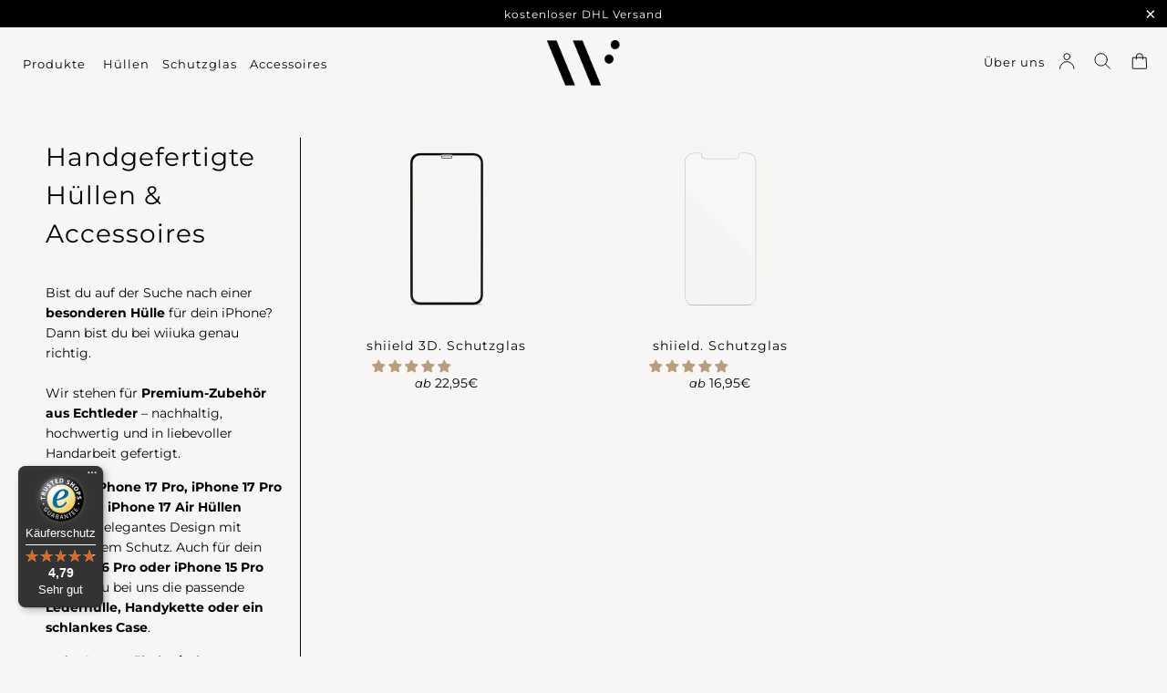

--- FILE ---
content_type: text/html; charset=utf-8
request_url: https://wiiuka.de/collections/iphone-xs-max-schutzglas
body_size: 55435
content:


 <!DOCTYPE html>
<html lang="de"> <head> <!-- Google Tag Manager -->
<script>(function(w,d,s,l,i){w[l]=w[l]||[];w[l].push({'gtm.start':
new Date().getTime(),event:'gtm.js'});var f=d.getElementsByTagName(s)[0],
j=d.createElement(s),dl=l!='dataLayer'?'&l='+l:'';j.async=true;j.src=
'https://www.googletagmanager.com/gtm.js?id='+i+dl;f.parentNode.insertBefore(j,f);
})(window,document,'script','dataLayer','GTM-K3LR6WD');</script>
<!-- End Google Tag Manager --> <script>
    window.dataLayer = window.dataLayer || [];
    
        window.dataLayer.push({
            "visitorType": "Guest",
        });
    
</script>
<script src="//cdn.shopify.com/s/files/1/0603/7530/2276/t/1/assets/globo_checkout.js" type="text/javascript"></script>
<script>(function(w,d,s,l,i){w[l]=w[l]||[];w[l].push({'gtm.start':
new Date().getTime(),event:'gtm.js'});var f=d.getElementsByTagName(s)[0],
j=d.createElement(s),dl=l!='dataLayer'?'&l='+l:'';j.async=true;j.src=
'https://www.googletagmanager.com/gtm.js?id='+i+dl;f.parentNode.insertBefore(j,f);
})(window,document,'script','dataLayer','GTM-K3LR6WD');</script>

<script>
    //Event ID Generator
    window.temp_track_store = window.temp_track_store || {};
    window.temp_track_store.event_id = window.temp_track_store.event_id || {};
    window.temp_track_store.generateEventId = function(event) {
        return event+'_'+decodeURIComponent(window.location.pathname)+'_'+new Date().getTime();
    }

    var generateEventId = window.temp_track_store.generateEventId;
    
    //Page View
    window.temp_track_store.event_id['gtm.js'] = generateEventId('gtm.js');
    //Dom Ready
    window.temp_track_store.event_id['gtm.dom'] = generateEventId('gtm.dom');
    //Window Loaded
    window.temp_track_store.event_id['gtm.load'] = generateEventId('gtm.load');

    //Login Event
    
        if (sessionStorage.getItem('login_event') !== null) sessionStorage.removeItem('login_event');
    
</script> <script>
    // Set to the same value as the web property used on the site
var gaProperty = 'UA-169215163-1';
 
// Disable tracking if the opt-out cookie exists.
var disableStr = 'ga-disable-' + gaProperty;
if (document.cookie.indexOf(disableStr + '=true') > -1) {
  window[disableStr] = true;
}
 
// Opt-out function
function gaOptout() {
  document.cookie = disableStr + '=true; expires=Thu, 31 Dec 2099 23:59:59 UTC; path=/';
  window[disableStr] = true;
}</script> <meta charset="utf-8"> <meta http-equiv="cleartype" content="on"> <meta name="robots" content="index,follow"> <meta name="google-site-verification" content="-gCuwIj559T-N1t0LDAlkiBud3NkgaQ6wa3g0ajgXro" /> <!-- Mobile Specific Metas --> <meta name="HandheldFriendly" content="True"> <meta name="MobileOptimized" content="320"> <meta name="viewport" content="width=device-width,initial-scale=1"> <meta name="theme-color" content="#f7f6f5"> <title>
      iPhone XS Max Schutzglas - wiiuka</title> <link rel="preconnect dns-prefetch" href="https://fonts.shopifycdn.com" /> <link rel="preconnect dns-prefetch" href="https://cdn.shopify.com" /> <link rel="preconnect dns-prefetch" href="https://v.shopify.com" /> <link rel="preconnect dns-prefetch" href="https://cdn.shopifycloud.com" /> <link rel="preconnect dns-prefetch" href="https://productreviews.shopifycdn.com" /> <link rel="stylesheet" href="https://cdnjs.cloudflare.com/ajax/libs/fancybox/3.5.6/jquery.fancybox.css"> <!-- Stylesheets for Turbo "6.1.2" --> <link href="//wiiuka.de/cdn/shop/t/45/assets/styles.css?v=31550940079224227931763936352" rel="stylesheet" type="text/css" media="all" /> <script>
      window.lazySizesConfig = window.lazySizesConfig || {};
      lazySizesConfig.expand = 300;
      lazySizesConfig.loadHidden = false;
      /*! lazysizes - v5.2.2 - bgset plugin */
      !function(e,t){var a=function(){t(e.lazySizes),e.removeEventListener("lazyunveilread",a,!0)};t=t.bind(null,e,e.document),"object"==typeof module&&module.exports?t(require("lazysizes")):"function"==typeof define&&define.amd?define(["lazysizes"],t):e.lazySizes?a():e.addEventListener("lazyunveilread",a,!0)}(window,function(e,z,g){"use strict";var c,y,b,f,i,s,n,v,m;e.addEventListener&&(c=g.cfg,y=/\s+/g,b=/\s*\|\s+|\s+\|\s*/g,f=/^(.+?)(?:\s+\[\s*(.+?)\s*\])(?:\s+\[\s*(.+?)\s*\])?$/,i=/^\s*\(*\s*type\s*:\s*(.+?)\s*\)*\s*$/,s=/\(|\)|'/,n={contain:1,cover:1},v=function(e,t){var a;t&&((a=t.match(i))&&a[1]?e.setAttribute("type",a[1]):e.setAttribute("media",c.customMedia[t]||t))},m=function(e){var t,a,i,r;e.target._lazybgset&&(a=(t=e.target)._lazybgset,(i=t.currentSrc||t.src)&&((r=g.fire(a,"bgsetproxy",{src:i,useSrc:s.test(i)?JSON.stringify(i):i})).defaultPrevented||(a.style.backgroundImage="url("+r.detail.useSrc+")")),t._lazybgsetLoading&&(g.fire(a,"_lazyloaded",{},!1,!0),delete t._lazybgsetLoading))},addEventListener("lazybeforeunveil",function(e){var t,a,i,r,s,n,l,d,o,u;!e.defaultPrevented&&(t=e.target.getAttribute("data-bgset"))&&(o=e.target,(u=z.createElement("img")).alt="",u._lazybgsetLoading=!0,e.detail.firesLoad=!0,a=t,i=o,r=u,s=z.createElement("picture"),n=i.getAttribute(c.sizesAttr),l=i.getAttribute("data-ratio"),d=i.getAttribute("data-optimumx"),i._lazybgset&&i._lazybgset.parentNode==i&&i.removeChild(i._lazybgset),Object.defineProperty(r,"_lazybgset",{value:i,writable:!0}),Object.defineProperty(i,"_lazybgset",{value:s,writable:!0}),a=a.replace(y," ").split(b),s.style.display="none",r.className=c.lazyClass,1!=a.length||n||(n="auto"),a.forEach(function(e){var t,a=z.createElement("source");n&&"auto"!=n&&a.setAttribute("sizes",n),(t=e.match(f))?(a.setAttribute(c.srcsetAttr,t[1]),v(a,t[2]),v(a,t[3])):a.setAttribute(c.srcsetAttr,e),s.appendChild(a)}),n&&(r.setAttribute(c.sizesAttr,n),i.removeAttribute(c.sizesAttr),i.removeAttribute("sizes")),d&&r.setAttribute("data-optimumx",d),l&&r.setAttribute("data-ratio",l),s.appendChild(r),i.appendChild(s),setTimeout(function(){g.loader.unveil(u),g.rAF(function(){g.fire(u,"_lazyloaded",{},!0,!0),u.complete&&m({target:u})})}))}),z.addEventListener("load",m,!0),e.addEventListener("lazybeforesizes",function(e){var t,a,i,r;e.detail.instance==g&&e.target._lazybgset&&e.detail.dataAttr&&(t=e.target._lazybgset,i=t,r=(getComputedStyle(i)||{getPropertyValue:function(){}}).getPropertyValue("background-size"),!n[r]&&n[i.style.backgroundSize]&&(r=i.style.backgroundSize),n[a=r]&&(e.target._lazysizesParentFit=a,g.rAF(function(){e.target.setAttribute("data-parent-fit",a),e.target._lazysizesParentFit&&delete e.target._lazysizesParentFit})))},!0),z.documentElement.addEventListener("lazybeforesizes",function(e){var t,a;!e.defaultPrevented&&e.target._lazybgset&&e.detail.instance==g&&(e.detail.width=(t=e.target._lazybgset,a=g.gW(t,t.parentNode),(!t._lazysizesWidth||a>t._lazysizesWidth)&&(t._lazysizesWidth=a),t._lazysizesWidth))}))});
      /*! lazysizes - v5.2.2 */
      !function(e){var t=function(u,D,f){"use strict";var k,H;if(function(){var e;var t={lazyClass:"lazyload",loadedClass:"lazyloaded",loadingClass:"lazyloading",preloadClass:"lazypreload",errorClass:"lazyerror",autosizesClass:"lazyautosizes",srcAttr:"data-src",srcsetAttr:"data-srcset",sizesAttr:"data-sizes",minSize:40,customMedia:{},init:true,expFactor:1.5,hFac:.8,loadMode:2,loadHidden:true,ricTimeout:0,throttleDelay:125};H=u.lazySizesConfig||u.lazysizesConfig||{};for(e in t){if(!(e in H)){H[e]=t[e]}}}(),!D||!D.getElementsByClassName){return{init:function(){},cfg:H,noSupport:true}}var O=D.documentElement,a=u.HTMLPictureElement,P="addEventListener",$="getAttribute",q=u[P].bind(u),I=u.setTimeout,U=u.requestAnimationFrame||I,l=u.requestIdleCallback,j=/^picture$/i,r=["load","error","lazyincluded","_lazyloaded"],i={},G=Array.prototype.forEach,J=function(e,t){if(!i[t]){i[t]=new RegExp("(\\s|^)"+t+"(\\s|$)")}return i[t].test(e[$]("class")||"")&&i[t]},K=function(e,t){if(!J(e,t)){e.setAttribute("class",(e[$]("class")||"").trim()+" "+t)}},Q=function(e,t){var i;if(i=J(e,t)){e.setAttribute("class",(e[$]("class")||"").replace(i," "))}},V=function(t,i,e){var a=e?P:"removeEventListener";if(e){V(t,i)}r.forEach(function(e){t[a](e,i)})},X=function(e,t,i,a,r){var n=D.createEvent("Event");if(!i){i={}}i.instance=k;n.initEvent(t,!a,!r);n.detail=i;e.dispatchEvent(n);return n},Y=function(e,t){var i;if(!a&&(i=u.picturefill||H.pf)){if(t&&t.src&&!e[$]("srcset")){e.setAttribute("srcset",t.src)}i({reevaluate:true,elements:[e]})}else if(t&&t.src){e.src=t.src}},Z=function(e,t){return(getComputedStyle(e,null)||{})[t]},s=function(e,t,i){i=i||e.offsetWidth;while(i<H.minSize&&t&&!e._lazysizesWidth){i=t.offsetWidth;t=t.parentNode}return i},ee=function(){var i,a;var t=[];var r=[];var n=t;var s=function(){var e=n;n=t.length?r:t;i=true;a=false;while(e.length){e.shift()()}i=false};var e=function(e,t){if(i&&!t){e.apply(this,arguments)}else{n.push(e);if(!a){a=true;(D.hidden?I:U)(s)}}};e._lsFlush=s;return e}(),te=function(i,e){return e?function(){ee(i)}:function(){var e=this;var t=arguments;ee(function(){i.apply(e,t)})}},ie=function(e){var i;var a=0;var r=H.throttleDelay;var n=H.ricTimeout;var t=function(){i=false;a=f.now();e()};var s=l&&n>49?function(){l(t,{timeout:n});if(n!==H.ricTimeout){n=H.ricTimeout}}:te(function(){I(t)},true);return function(e){var t;if(e=e===true){n=33}if(i){return}i=true;t=r-(f.now()-a);if(t<0){t=0}if(e||t<9){s()}else{I(s,t)}}},ae=function(e){var t,i;var a=99;var r=function(){t=null;e()};var n=function(){var e=f.now()-i;if(e<a){I(n,a-e)}else{(l||r)(r)}};return function(){i=f.now();if(!t){t=I(n,a)}}},e=function(){var v,m,c,h,e;var y,z,g,p,C,b,A;var n=/^img$/i;var d=/^iframe$/i;var E="onscroll"in u&&!/(gle|ing)bot/.test(navigator.userAgent);var _=0;var w=0;var N=0;var M=-1;var x=function(e){N--;if(!e||N<0||!e.target){N=0}};var W=function(e){if(A==null){A=Z(D.body,"visibility")=="hidden"}return A||!(Z(e.parentNode,"visibility")=="hidden"&&Z(e,"visibility")=="hidden")};var S=function(e,t){var i;var a=e;var r=W(e);g-=t;b+=t;p-=t;C+=t;while(r&&(a=a.offsetParent)&&a!=D.body&&a!=O){r=(Z(a,"opacity")||1)>0;if(r&&Z(a,"overflow")!="visible"){i=a.getBoundingClientRect();r=C>i.left&&p<i.right&&b>i.top-1&&g<i.bottom+1}}return r};var t=function(){var e,t,i,a,r,n,s,l,o,u,f,c;var d=k.elements;if((h=H.loadMode)&&N<8&&(e=d.length)){t=0;M++;for(;t<e;t++){if(!d[t]||d[t]._lazyRace){continue}if(!E||k.prematureUnveil&&k.prematureUnveil(d[t])){R(d[t]);continue}if(!(l=d[t][$]("data-expand"))||!(n=l*1)){n=w}if(!u){u=!H.expand||H.expand<1?O.clientHeight>500&&O.clientWidth>500?500:370:H.expand;k._defEx=u;f=u*H.expFactor;c=H.hFac;A=null;if(w<f&&N<1&&M>2&&h>2&&!D.hidden){w=f;M=0}else if(h>1&&M>1&&N<6){w=u}else{w=_}}if(o!==n){y=innerWidth+n*c;z=innerHeight+n;s=n*-1;o=n}i=d[t].getBoundingClientRect();if((b=i.bottom)>=s&&(g=i.top)<=z&&(C=i.right)>=s*c&&(p=i.left)<=y&&(b||C||p||g)&&(H.loadHidden||W(d[t]))&&(m&&N<3&&!l&&(h<3||M<4)||S(d[t],n))){R(d[t]);r=true;if(N>9){break}}else if(!r&&m&&!a&&N<4&&M<4&&h>2&&(v[0]||H.preloadAfterLoad)&&(v[0]||!l&&(b||C||p||g||d[t][$](H.sizesAttr)!="auto"))){a=v[0]||d[t]}}if(a&&!r){R(a)}}};var i=ie(t);var B=function(e){var t=e.target;if(t._lazyCache){delete t._lazyCache;return}x(e);K(t,H.loadedClass);Q(t,H.loadingClass);V(t,L);X(t,"lazyloaded")};var a=te(B);var L=function(e){a({target:e.target})};var T=function(t,i){try{t.contentWindow.location.replace(i)}catch(e){t.src=i}};var F=function(e){var t;var i=e[$](H.srcsetAttr);if(t=H.customMedia[e[$]("data-media")||e[$]("media")]){e.setAttribute("media",t)}if(i){e.setAttribute("srcset",i)}};var s=te(function(t,e,i,a,r){var n,s,l,o,u,f;if(!(u=X(t,"lazybeforeunveil",e)).defaultPrevented){if(a){if(i){K(t,H.autosizesClass)}else{t.setAttribute("sizes",a)}}s=t[$](H.srcsetAttr);n=t[$](H.srcAttr);if(r){l=t.parentNode;o=l&&j.test(l.nodeName||"")}f=e.firesLoad||"src"in t&&(s||n||o);u={target:t};K(t,H.loadingClass);if(f){clearTimeout(c);c=I(x,2500);V(t,L,true)}if(o){G.call(l.getElementsByTagName("source"),F)}if(s){t.setAttribute("srcset",s)}else if(n&&!o){if(d.test(t.nodeName)){T(t,n)}else{t.src=n}}if(r&&(s||o)){Y(t,{src:n})}}if(t._lazyRace){delete t._lazyRace}Q(t,H.lazyClass);ee(function(){var e=t.complete&&t.naturalWidth>1;if(!f||e){if(e){K(t,"ls-is-cached")}B(u);t._lazyCache=true;I(function(){if("_lazyCache"in t){delete t._lazyCache}},9)}if(t.loading=="lazy"){N--}},true)});var R=function(e){if(e._lazyRace){return}var t;var i=n.test(e.nodeName);var a=i&&(e[$](H.sizesAttr)||e[$]("sizes"));var r=a=="auto";if((r||!m)&&i&&(e[$]("src")||e.srcset)&&!e.complete&&!J(e,H.errorClass)&&J(e,H.lazyClass)){return}t=X(e,"lazyunveilread").detail;if(r){re.updateElem(e,true,e.offsetWidth)}e._lazyRace=true;N++;s(e,t,r,a,i)};var r=ae(function(){H.loadMode=3;i()});var l=function(){if(H.loadMode==3){H.loadMode=2}r()};var o=function(){if(m){return}if(f.now()-e<999){I(o,999);return}m=true;H.loadMode=3;i();q("scroll",l,true)};return{_:function(){e=f.now();k.elements=D.getElementsByClassName(H.lazyClass);v=D.getElementsByClassName(H.lazyClass+" "+H.preloadClass);q("scroll",i,true);q("resize",i,true);q("pageshow",function(e){if(e.persisted){var t=D.querySelectorAll("."+H.loadingClass);if(t.length&&t.forEach){U(function(){t.forEach(function(e){if(e.complete){R(e)}})})}}});if(u.MutationObserver){new MutationObserver(i).observe(O,{childList:true,subtree:true,attributes:true})}else{O[P]("DOMNodeInserted",i,true);O[P]("DOMAttrModified",i,true);setInterval(i,999)}q("hashchange",i,true);["focus","mouseover","click","load","transitionend","animationend"].forEach(function(e){D[P](e,i,true)});if(/d$|^c/.test(D.readyState)){o()}else{q("load",o);D[P]("DOMContentLoaded",i);I(o,2e4)}if(k.elements.length){t();ee._lsFlush()}else{i()}},checkElems:i,unveil:R,_aLSL:l}}(),re=function(){var i;var n=te(function(e,t,i,a){var r,n,s;e._lazysizesWidth=a;a+="px";e.setAttribute("sizes",a);if(j.test(t.nodeName||"")){r=t.getElementsByTagName("source");for(n=0,s=r.length;n<s;n++){r[n].setAttribute("sizes",a)}}if(!i.detail.dataAttr){Y(e,i.detail)}});var a=function(e,t,i){var a;var r=e.parentNode;if(r){i=s(e,r,i);a=X(e,"lazybeforesizes",{width:i,dataAttr:!!t});if(!a.defaultPrevented){i=a.detail.width;if(i&&i!==e._lazysizesWidth){n(e,r,a,i)}}}};var e=function(){var e;var t=i.length;if(t){e=0;for(;e<t;e++){a(i[e])}}};var t=ae(e);return{_:function(){i=D.getElementsByClassName(H.autosizesClass);q("resize",t)},checkElems:t,updateElem:a}}(),t=function(){if(!t.i&&D.getElementsByClassName){t.i=true;re._();e._()}};return I(function(){H.init&&t()}),k={cfg:H,autoSizer:re,loader:e,init:t,uP:Y,aC:K,rC:Q,hC:J,fire:X,gW:s,rAF:ee}}(e,e.document,Date);e.lazySizes=t,"object"==typeof module&&module.exports&&(module.exports=t)}("undefined"!=typeof window?window:{});</script> <link rel="shortcut icon" type="image/x-icon" href="//wiiuka.de/cdn/shop/files/wiiuka_Favicon_afd067dd-2fef-4518-91a0-c59a8d729b2f_180x180.png?v=1725630824"> <link rel="apple-touch-icon" href="//wiiuka.de/cdn/shop/files/wiiuka_Favicon_afd067dd-2fef-4518-91a0-c59a8d729b2f_180x180.png?v=1725630824"/> <link rel="apple-touch-icon" sizes="57x57" href="//wiiuka.de/cdn/shop/files/wiiuka_Favicon_afd067dd-2fef-4518-91a0-c59a8d729b2f_57x57.png?v=1725630824"/> <link rel="apple-touch-icon" sizes="60x60" href="//wiiuka.de/cdn/shop/files/wiiuka_Favicon_afd067dd-2fef-4518-91a0-c59a8d729b2f_60x60.png?v=1725630824"/> <link rel="apple-touch-icon" sizes="72x72" href="//wiiuka.de/cdn/shop/files/wiiuka_Favicon_afd067dd-2fef-4518-91a0-c59a8d729b2f_72x72.png?v=1725630824"/> <link rel="apple-touch-icon" sizes="76x76" href="//wiiuka.de/cdn/shop/files/wiiuka_Favicon_afd067dd-2fef-4518-91a0-c59a8d729b2f_76x76.png?v=1725630824"/> <link rel="apple-touch-icon" sizes="114x114" href="//wiiuka.de/cdn/shop/files/wiiuka_Favicon_afd067dd-2fef-4518-91a0-c59a8d729b2f_114x114.png?v=1725630824"/> <link rel="apple-touch-icon" sizes="180x180" href="//wiiuka.de/cdn/shop/files/wiiuka_Favicon_afd067dd-2fef-4518-91a0-c59a8d729b2f_180x180.png?v=1725630824"/> <link rel="apple-touch-icon" sizes="228x228" href="//wiiuka.de/cdn/shop/files/wiiuka_Favicon_afd067dd-2fef-4518-91a0-c59a8d729b2f_228x228.png?v=1725630824"/> <link rel="canonical" href="https://wiiuka.de/collections/iphone-xs-max-schutzglas" />
    
   
<!-- Global site tag (gtag.js) - Google Ads: 308797297
<script async src="https://www.googletagmanager.com/gtag/js?id=AW-308797297"></script>
<script>
  window.dataLayer = window.dataLayer || [];
  function gtag(){dataLayer.push(arguments);}
  gtag('js', new Date());
  gtag('config', 'AW-308797297');
</script> -->
  



<script>window.performance && window.performance.mark && window.performance.mark('shopify.content_for_header.start');</script><meta name="facebook-domain-verification" content="sveoc1u299w1r1hlg7l5k4cvr950i8">
<meta name="google-site-verification" content="CCCWuoiiXrYjc7--TEGjEjlVWvHLKNi0Tt6f4jS3EHE">
<meta id="shopify-digital-wallet" name="shopify-digital-wallet" content="/43396464797/digital_wallets/dialog">
<meta name="shopify-checkout-api-token" content="b5cdf82e2a43d7024bf88e8530839e02">
<meta id="in-context-paypal-metadata" data-shop-id="43396464797" data-venmo-supported="false" data-environment="production" data-locale="de_DE" data-paypal-v4="true" data-currency="EUR">
<link rel="alternate" type="application/atom+xml" title="Feed" href="/collections/iphone-xs-max-schutzglas.atom" />
<link rel="alternate" type="application/json+oembed" href="https://wiiuka.de/collections/iphone-xs-max-schutzglas.oembed">
<script async="async" src="/checkouts/internal/preloads.js?locale=de-DE"></script>
<script id="apple-pay-shop-capabilities" type="application/json">{"shopId":43396464797,"countryCode":"DE","currencyCode":"EUR","merchantCapabilities":["supports3DS"],"merchantId":"gid:\/\/shopify\/Shop\/43396464797","merchantName":"wiiuka","requiredBillingContactFields":["postalAddress","email"],"requiredShippingContactFields":["postalAddress","email"],"shippingType":"shipping","supportedNetworks":["visa","maestro","masterCard","amex"],"total":{"type":"pending","label":"wiiuka","amount":"1.00"},"shopifyPaymentsEnabled":true,"supportsSubscriptions":true}</script>
<script id="shopify-features" type="application/json">{"accessToken":"b5cdf82e2a43d7024bf88e8530839e02","betas":["rich-media-storefront-analytics"],"domain":"wiiuka.de","predictiveSearch":true,"shopId":43396464797,"locale":"de"}</script>
<script>var Shopify = Shopify || {};
Shopify.shop = "wiiuka.myshopify.com";
Shopify.locale = "de";
Shopify.currency = {"active":"EUR","rate":"1.0"};
Shopify.country = "DE";
Shopify.theme = {"name":"OOTS - Backup - 29 Jul '21","id":125212065949,"schema_name":"Turbo","schema_version":"6.1.2","theme_store_id":null,"role":"main"};
Shopify.theme.handle = "null";
Shopify.theme.style = {"id":null,"handle":null};
Shopify.cdnHost = "wiiuka.de/cdn";
Shopify.routes = Shopify.routes || {};
Shopify.routes.root = "/";</script>
<script type="module">!function(o){(o.Shopify=o.Shopify||{}).modules=!0}(window);</script>
<script>!function(o){function n(){var o=[];function n(){o.push(Array.prototype.slice.apply(arguments))}return n.q=o,n}var t=o.Shopify=o.Shopify||{};t.loadFeatures=n(),t.autoloadFeatures=n()}(window);</script>
<script id="shop-js-analytics" type="application/json">{"pageType":"collection"}</script>
<script defer="defer" async type="module" src="//wiiuka.de/cdn/shopifycloud/shop-js/modules/v2/client.init-shop-cart-sync_kxAhZfSm.de.esm.js"></script>
<script defer="defer" async type="module" src="//wiiuka.de/cdn/shopifycloud/shop-js/modules/v2/chunk.common_5BMd6ono.esm.js"></script>
<script type="module">
  await import("//wiiuka.de/cdn/shopifycloud/shop-js/modules/v2/client.init-shop-cart-sync_kxAhZfSm.de.esm.js");
await import("//wiiuka.de/cdn/shopifycloud/shop-js/modules/v2/chunk.common_5BMd6ono.esm.js");

  window.Shopify.SignInWithShop?.initShopCartSync?.({"fedCMEnabled":true,"windoidEnabled":true});

</script>
<script>(function() {
  var isLoaded = false;
  function asyncLoad() {
    if (isLoaded) return;
    isLoaded = true;
    var urls = ["https:\/\/static.klaviyo.com\/onsite\/js\/klaviyo.js?company_id=S3qxC9\u0026shop=wiiuka.myshopify.com","https:\/\/static.klaviyo.com\/onsite\/js\/klaviyo.js?company_id=S3qxC9\u0026shop=wiiuka.myshopify.com","https:\/\/static.klaviyo.com\/onsite\/js\/klaviyo.js?company_id=S3qxC9\u0026shop=wiiuka.myshopify.com","https:\/\/tseish-app.connect.trustedshops.com\/esc.js?apiBaseUrl=aHR0cHM6Ly90c2Vpc2gtYXBwLmNvbm5lY3QudHJ1c3RlZHNob3BzLmNvbQ==\u0026instanceId=d2lpdWthLm15c2hvcGlmeS5jb20=\u0026shop=wiiuka.myshopify.com"];
    for (var i = 0; i <urls.length; i++) {
      var s = document.createElement('script');
      s.type = 'text/javascript';
      s.async = true;
      s.src = urls[i];
      var x = document.getElementsByTagName('script')[0];
      x.parentNode.insertBefore(s, x);
    }
  };
  if(window.attachEvent) {
    window.attachEvent('onload', asyncLoad);
  } else {
    window.addEventListener('load', asyncLoad, false);
  }
})();</script>
<script id="__st">var __st={"a":43396464797,"offset":3600,"reqid":"cb8a8083-9fee-49e3-9c84-eaaba0a763e6-1768956326","pageurl":"wiiuka.de\/collections\/iphone-xs-max-schutzglas","u":"a892038ba0dc","p":"collection","rtyp":"collection","rid":277165736093};</script>
<script>window.ShopifyPaypalV4VisibilityTracking = true;</script>
<script id="captcha-bootstrap">!function(){'use strict';const t='contact',e='account',n='new_comment',o=[[t,t],['blogs',n],['comments',n],[t,'customer']],c=[[e,'customer_login'],[e,'guest_login'],[e,'recover_customer_password'],[e,'create_customer']],r=t=>t.map((([t,e])=>`form[action*='/${t}']:not([data-nocaptcha='true']) input[name='form_type'][value='${e}']`)).join(','),a=t=>()=>t?[...document.querySelectorAll(t)].map((t=>t.form)):[];function s(){const t=[...o],e=r(t);return a(e)}const i='password',u='form_key',d=['recaptcha-v3-token','g-recaptcha-response','h-captcha-response',i],f=()=>{try{return window.sessionStorage}catch{return}},m='__shopify_v',_=t=>t.elements[u];function p(t,e,n=!1){try{const o=window.sessionStorage,c=JSON.parse(o.getItem(e)),{data:r}=function(t){const{data:e,action:n}=t;return t[m]||n?{data:e,action:n}:{data:t,action:n}}(c);for(const[e,n]of Object.entries(r))t.elements[e]&&(t.elements[e].value=n);n&&o.removeItem(e)}catch(o){console.error('form repopulation failed',{error:o})}}const l='form_type',E='cptcha';function T(t){t.dataset[E]=!0}const w=window,h=w.document,L='Shopify',v='ce_forms',y='captcha';let A=!1;((t,e)=>{const n=(g='f06e6c50-85a8-45c8-87d0-21a2b65856fe',I='https://cdn.shopify.com/shopifycloud/storefront-forms-hcaptcha/ce_storefront_forms_captcha_hcaptcha.v1.5.2.iife.js',D={infoText:'Durch hCaptcha geschützt',privacyText:'Datenschutz',termsText:'Allgemeine Geschäftsbedingungen'},(t,e,n)=>{const o=w[L][v],c=o.bindForm;if(c)return c(t,g,e,D).then(n);var r;o.q.push([[t,g,e,D],n]),r=I,A||(h.body.append(Object.assign(h.createElement('script'),{id:'captcha-provider',async:!0,src:r})),A=!0)});var g,I,D;w[L]=w[L]||{},w[L][v]=w[L][v]||{},w[L][v].q=[],w[L][y]=w[L][y]||{},w[L][y].protect=function(t,e){n(t,void 0,e),T(t)},Object.freeze(w[L][y]),function(t,e,n,w,h,L){const[v,y,A,g]=function(t,e,n){const i=e?o:[],u=t?c:[],d=[...i,...u],f=r(d),m=r(i),_=r(d.filter((([t,e])=>n.includes(e))));return[a(f),a(m),a(_),s()]}(w,h,L),I=t=>{const e=t.target;return e instanceof HTMLFormElement?e:e&&e.form},D=t=>v().includes(t);t.addEventListener('submit',(t=>{const e=I(t);if(!e)return;const n=D(e)&&!e.dataset.hcaptchaBound&&!e.dataset.recaptchaBound,o=_(e),c=g().includes(e)&&(!o||!o.value);(n||c)&&t.preventDefault(),c&&!n&&(function(t){try{if(!f())return;!function(t){const e=f();if(!e)return;const n=_(t);if(!n)return;const o=n.value;o&&e.removeItem(o)}(t);const e=Array.from(Array(32),(()=>Math.random().toString(36)[2])).join('');!function(t,e){_(t)||t.append(Object.assign(document.createElement('input'),{type:'hidden',name:u})),t.elements[u].value=e}(t,e),function(t,e){const n=f();if(!n)return;const o=[...t.querySelectorAll(`input[type='${i}']`)].map((({name:t})=>t)),c=[...d,...o],r={};for(const[a,s]of new FormData(t).entries())c.includes(a)||(r[a]=s);n.setItem(e,JSON.stringify({[m]:1,action:t.action,data:r}))}(t,e)}catch(e){console.error('failed to persist form',e)}}(e),e.submit())}));const S=(t,e)=>{t&&!t.dataset[E]&&(n(t,e.some((e=>e===t))),T(t))};for(const o of['focusin','change'])t.addEventListener(o,(t=>{const e=I(t);D(e)&&S(e,y())}));const B=e.get('form_key'),M=e.get(l),P=B&&M;t.addEventListener('DOMContentLoaded',(()=>{const t=y();if(P)for(const e of t)e.elements[l].value===M&&p(e,B);[...new Set([...A(),...v().filter((t=>'true'===t.dataset.shopifyCaptcha))])].forEach((e=>S(e,t)))}))}(h,new URLSearchParams(w.location.search),n,t,e,['guest_login'])})(!0,!1)}();</script>
<script integrity="sha256-4kQ18oKyAcykRKYeNunJcIwy7WH5gtpwJnB7kiuLZ1E=" data-source-attribution="shopify.loadfeatures" defer="defer" src="//wiiuka.de/cdn/shopifycloud/storefront/assets/storefront/load_feature-a0a9edcb.js" crossorigin="anonymous"></script>
<script data-source-attribution="shopify.dynamic_checkout.dynamic.init">var Shopify=Shopify||{};Shopify.PaymentButton=Shopify.PaymentButton||{isStorefrontPortableWallets:!0,init:function(){window.Shopify.PaymentButton.init=function(){};var t=document.createElement("script");t.src="https://wiiuka.de/cdn/shopifycloud/portable-wallets/latest/portable-wallets.de.js",t.type="module",document.head.appendChild(t)}};
</script>
<script data-source-attribution="shopify.dynamic_checkout.buyer_consent">
  function portableWalletsHideBuyerConsent(e){var t=document.getElementById("shopify-buyer-consent"),n=document.getElementById("shopify-subscription-policy-button");t&&n&&(t.classList.add("hidden"),t.setAttribute("aria-hidden","true"),n.removeEventListener("click",e))}function portableWalletsShowBuyerConsent(e){var t=document.getElementById("shopify-buyer-consent"),n=document.getElementById("shopify-subscription-policy-button");t&&n&&(t.classList.remove("hidden"),t.removeAttribute("aria-hidden"),n.addEventListener("click",e))}window.Shopify?.PaymentButton&&(window.Shopify.PaymentButton.hideBuyerConsent=portableWalletsHideBuyerConsent,window.Shopify.PaymentButton.showBuyerConsent=portableWalletsShowBuyerConsent);
</script>
<script data-source-attribution="shopify.dynamic_checkout.cart.bootstrap">document.addEventListener("DOMContentLoaded",(function(){function t(){return document.querySelector("shopify-accelerated-checkout-cart, shopify-accelerated-checkout")}if(t())Shopify.PaymentButton.init();else{new MutationObserver((function(e,n){t()&&(Shopify.PaymentButton.init(),n.disconnect())})).observe(document.body,{childList:!0,subtree:!0})}}));
</script>
<link id="shopify-accelerated-checkout-styles" rel="stylesheet" media="screen" href="https://wiiuka.de/cdn/shopifycloud/portable-wallets/latest/accelerated-checkout-backwards-compat.css" crossorigin="anonymous">
<style id="shopify-accelerated-checkout-cart">
        #shopify-buyer-consent {
  margin-top: 1em;
  display: inline-block;
  width: 100%;
}

#shopify-buyer-consent.hidden {
  display: none;
}

#shopify-subscription-policy-button {
  background: none;
  border: none;
  padding: 0;
  text-decoration: underline;
  font-size: inherit;
  cursor: pointer;
}

#shopify-subscription-policy-button::before {
  box-shadow: none;
}

      </style>

<script>window.performance && window.performance.mark && window.performance.mark('shopify.content_for_header.end');</script>
    

<meta name="author" content="wiiuka">
<meta property="og:url" content="https://wiiuka.de/collections/iphone-xs-max-schutzglas">
<meta property="og:site_name" content="wiiuka"> <meta property="og:type" content="product.group"> <meta property="og:title" content="iPhone XS Max Schutzglas"> <meta property="og:image" content="https://wiiuka.de/cdn/shop/files/wiiuka_bildmarke_rgb_dark_1200x.svg?v=1760965097"> <meta property="og:image:secure_url" content="https://wiiuka.de/cdn/shop/files/wiiuka_bildmarke_rgb_dark_1200x.svg?v=1760965097"> <meta property="og:image:width" content="174"> <meta property="og:image:height" content="151"> <meta property="og:image" content="https://wiiuka.de/cdn/shop/products/WIIUK_0164_a2-_1_600x.jpg?v=1658482118"> <meta property="og:image:secure_url" content="https://wiiuka.de/cdn/shop/products/WIIUK_0164_a2-_1_600x.jpg?v=1658482118">
  






<meta name="twitter:card" content="summary"> <!-- HC - Product page adjustments - 14 May '21 --> <link href="https://stackpath.bootstrapcdn.com/font-awesome/4.7.0/css/font-awesome.min.css" rel="stylesheet"> 
    
  
<!-- Start of Judge.me Core -->
<link rel="dns-prefetch" href="https://cdn.judge.me/">
<script data-cfasync='false' class='jdgm-settings-script'>window.jdgmSettings={"pagination":5,"disable_web_reviews":false,"badge_no_review_text":"( 0 )","badge_n_reviews_text":"( {{ n }} )","badge_star_color":"#b79e7f","hide_badge_preview_if_no_reviews":true,"badge_hide_text":false,"enforce_center_preview_badge":false,"widget_title":"Kundenbewertungen","widget_open_form_text":"Bewertung schreiben","widget_close_form_text":"Bewertung abbrechen","widget_refresh_page_text":"Seite aktualisieren","widget_summary_text":"Basierend auf {{ number_of_reviews }} Bewertung/Bewertungen","widget_no_review_text":"Schreiben Sie die erste Bewertung","widget_name_field_text":"Anzeigename","widget_verified_name_field_text":"Verifizierter Name (öffentlich)","widget_name_placeholder_text":"Gib deinen Namen ein (öffentlich)","widget_required_field_error_text":"Dieses Feld ist erforderlich.","widget_email_field_text":"E-Mail-Adresse","widget_verified_email_field_text":"Verifizierte E-Mail (privat, kann nicht bearbeitet werden)","widget_email_placeholder_text":"Gib deine E-Mail-Adresse ein (nicht öffentlich)","widget_email_field_error_text":"Bitte geben Sie eine gültige E-Mail-Adresse ein.","widget_rating_field_text":"Bewertung","widget_review_title_field_text":"Bewertungstitel","widget_review_title_placeholder_text":"Gib deiner Bewertung eine Überschrift","widget_review_body_field_text":"Bewertungsinhalt","widget_review_body_placeholder_text":"Schreibe hier dein Kommentar","widget_pictures_field_text":"Bild/Video (optional)","widget_submit_review_text":"Bewertung abschicken","widget_submit_verified_review_text":"Verifizierte Bewertung abschicken","widget_submit_success_msg_with_auto_publish":"Vielen Dank! Bitte aktualisieren Sie die Seite in wenigen Momenten, um Ihre Bewertung zu sehen. Sie können Ihre Bewertung entfernen oder bearbeiten, indem Sie sich bei \u003ca href='https://judge.me/login' target='_blank' rel='nofollow noopener'\u003eJudge.me\u003c/a\u003e anmelden","widget_submit_success_msg_no_auto_publish":"Vielen Dank! Ihre Bewertung wird veröffentlicht, sobald sie vom Shop-Administrator genehmigt wurde. Sie können Ihre Bewertung entfernen oder bearbeiten, indem Sie sich bei \u003ca href='https://judge.me/login' target='_blank' rel='nofollow noopener'\u003eJudge.me\u003c/a\u003e anmelden","widget_show_default_reviews_out_of_total_text":"Es werden {{ n_reviews_shown }} von {{ n_reviews }} Bewertungen angezeigt.","widget_show_all_link_text":"Alle anzeigen","widget_show_less_link_text":"Weniger anzeigen","widget_author_said_text":"{{ reviewer_name }} sagte:","widget_days_text":"vor {{ n }} Tag/Tagen","widget_weeks_text":"vor {{ n }} Woche/Wochen","widget_months_text":"vor {{ n }} Monat/Monaten","widget_years_text":"vor {{ n }} Jahr/Jahren","widget_yesterday_text":"Gestern","widget_today_text":"Heute","widget_replied_text":"\u003e\u003e {{ shop_name }} antwortete:","widget_read_more_text":"Mehr lesen","widget_reviewer_name_as_initial":"last_initial","widget_rating_filter_color":"#b79e7f","widget_rating_filter_see_all_text":"Alle Bewertungen anzeigen","widget_sorting_most_recent_text":"Neueste","widget_sorting_highest_rating_text":"Höchste Bewertung","widget_sorting_lowest_rating_text":"Niedrigste Bewertung","widget_sorting_with_pictures_text":"Nur Bilder","widget_sorting_most_helpful_text":"Hilfreichste","widget_open_question_form_text":"Eine Frage stellen","widget_reviews_subtab_text":"Bewertungen","widget_questions_subtab_text":"Fragen","widget_question_label_text":"Frage","widget_answer_label_text":"Antwort","widget_question_placeholder_text":"Schreiben Sie hier Ihre Frage","widget_submit_question_text":"Frage absenden","widget_question_submit_success_text":"Vielen Dank für Ihre Frage! Wir werden Sie benachrichtigen, sobald sie beantwortet wird.","widget_star_color":"#b79e7f","verified_badge_text":"Verifiziert","verified_badge_bg_color":"","verified_badge_text_color":"","verified_badge_placement":"left-of-reviewer-name","widget_review_max_height":"","widget_hide_border":false,"widget_social_share":false,"widget_thumb":false,"widget_review_location_show":false,"widget_location_format":"country_iso_code","all_reviews_include_out_of_store_products":true,"all_reviews_out_of_store_text":"(außerhalb des Shops)","all_reviews_pagination":100,"all_reviews_product_name_prefix_text":"über","enable_review_pictures":true,"enable_question_anwser":false,"widget_theme":"","review_date_format":"dd/mm/yyyy","default_sort_method":"highest-rating","widget_product_reviews_subtab_text":"Produktbewertungen","widget_shop_reviews_subtab_text":"Shop-Bewertungen","widget_other_products_reviews_text":"Bewertungen für andere Produkte","widget_store_reviews_subtab_text":"Shop-Bewertungen","widget_no_store_reviews_text":"Dieser Shop hat noch keine Bewertungen erhalten","widget_web_restriction_product_reviews_text":"Dieses Produkt hat noch keine Bewertungen erhalten","widget_no_items_text":"Keine Elemente gefunden","widget_show_more_text":"Mehr anzeigen","widget_write_a_store_review_text":"Shop-Bewertung schreiben","widget_other_languages_heading":"Bewertungen in anderen Sprachen","widget_translate_review_text":"Bewertung übersetzen nach {{ language }}","widget_translating_review_text":"Übersetzung läuft...","widget_show_original_translation_text":"Original anzeigen ({{ language }})","widget_translate_review_failed_text":"Bewertung konnte nicht übersetzt werden.","widget_translate_review_retry_text":"Erneut versuchen","widget_translate_review_try_again_later_text":"Versuchen Sie es später noch einmal","show_product_url_for_grouped_product":false,"widget_sorting_pictures_first_text":"Bilder zuerst","show_pictures_on_all_rev_page_mobile":false,"show_pictures_on_all_rev_page_desktop":false,"floating_tab_hide_mobile_install_preference":false,"floating_tab_button_name":"★ Bewertungen","floating_tab_title":"Lassen Sie Kunden für uns sprechen","floating_tab_button_color":"","floating_tab_button_background_color":"","floating_tab_url":"","floating_tab_url_enabled":false,"floating_tab_tab_style":"text","all_reviews_text_badge_text":"Kunden bewerten uns mit {{ shop.metafields.judgeme.all_reviews_rating | round: 1 }}/5 basierend auf {{ shop.metafields.judgeme.all_reviews_count }} Bewertungen.","all_reviews_text_badge_text_branded_style":"{{ shop.metafields.judgeme.all_reviews_rating | round: 1 }} von 5 Sternen basierend auf {{ shop.metafields.judgeme.all_reviews_count }} Bewertungen","is_all_reviews_text_badge_a_link":false,"show_stars_for_all_reviews_text_badge":false,"all_reviews_text_badge_url":"","all_reviews_text_style":"text","all_reviews_text_color_style":"judgeme_brand_color","all_reviews_text_color":"#108474","all_reviews_text_show_jm_brand":true,"featured_carousel_show_header":true,"featured_carousel_title":"Lassen Sie Kunden für uns sprechen","testimonials_carousel_title":"Kunden sagen uns","videos_carousel_title":"Echte Kunden-Geschichten","cards_carousel_title":"Kunden sagen uns","featured_carousel_count_text":"aus {{ n }} Bewertungen","featured_carousel_add_link_to_all_reviews_page":false,"featured_carousel_url":"","featured_carousel_show_images":true,"featured_carousel_autoslide_interval":5,"featured_carousel_arrows_on_the_sides":false,"featured_carousel_height":250,"featured_carousel_width":80,"featured_carousel_image_size":0,"featured_carousel_image_height":250,"featured_carousel_arrow_color":"#eeeeee","verified_count_badge_style":"vintage","verified_count_badge_orientation":"horizontal","verified_count_badge_color_style":"judgeme_brand_color","verified_count_badge_color":"#108474","is_verified_count_badge_a_link":false,"verified_count_badge_url":"","verified_count_badge_show_jm_brand":true,"widget_rating_preset_default":5,"widget_first_sub_tab":"product-reviews","widget_show_histogram":true,"widget_histogram_use_custom_color":true,"widget_pagination_use_custom_color":false,"widget_star_use_custom_color":true,"widget_verified_badge_use_custom_color":false,"widget_write_review_use_custom_color":false,"picture_reminder_submit_button":"Upload Pictures","enable_review_videos":true,"mute_video_by_default":false,"widget_sorting_videos_first_text":"Videos zuerst","widget_review_pending_text":"Ausstehend","featured_carousel_items_for_large_screen":3,"social_share_options_order":"Facebook,Twitter","remove_microdata_snippet":true,"disable_json_ld":false,"enable_json_ld_products":false,"preview_badge_show_question_text":false,"preview_badge_no_question_text":"Keine Fragen","preview_badge_n_question_text":"{{ number_of_questions }} Frage/Fragen","qa_badge_show_icon":false,"qa_badge_position":"same-row","remove_judgeme_branding":false,"widget_add_search_bar":false,"widget_search_bar_placeholder":"Suchen","widget_sorting_verified_only_text":"Nur verifizierte","featured_carousel_theme":"default","featured_carousel_show_rating":true,"featured_carousel_show_title":true,"featured_carousel_show_body":true,"featured_carousel_show_date":false,"featured_carousel_show_reviewer":true,"featured_carousel_show_product":false,"featured_carousel_header_background_color":"#108474","featured_carousel_header_text_color":"#ffffff","featured_carousel_name_product_separator":"reviewed","featured_carousel_full_star_background":"#108474","featured_carousel_empty_star_background":"#dadada","featured_carousel_vertical_theme_background":"#f9fafb","featured_carousel_verified_badge_enable":false,"featured_carousel_verified_badge_color":"#108474","featured_carousel_border_style":"round","featured_carousel_review_line_length_limit":3,"featured_carousel_more_reviews_button_text":"Mehr Bewertungen lesen","featured_carousel_view_product_button_text":"Produkt ansehen","all_reviews_page_load_reviews_on":"scroll","all_reviews_page_load_more_text":"Mehr Bewertungen laden","disable_fb_tab_reviews":false,"enable_ajax_cdn_cache":false,"widget_public_name_text":"wird öffentlich angezeigt wie","default_reviewer_name":"John Smith","default_reviewer_name_has_non_latin":true,"widget_reviewer_anonymous":"Anonym","medals_widget_title":"Judge.me Bewertungsmedaillen","medals_widget_background_color":"#f9fafb","medals_widget_position":"footer_all_pages","medals_widget_border_color":"#f9fafb","medals_widget_verified_text_position":"left","medals_widget_use_monochromatic_version":false,"medals_widget_elements_color":"#108474","show_reviewer_avatar":true,"widget_invalid_yt_video_url_error_text":"Keine YouTube-Video-URL","widget_max_length_field_error_text":"Bitte geben Sie nicht mehr als {0} Zeichen ein.","widget_show_country_flag":false,"widget_show_collected_via_shop_app":true,"widget_verified_by_shop_badge_style":"light","widget_verified_by_shop_text":"Verifiziert vom Shop","widget_show_photo_gallery":false,"widget_load_with_code_splitting":true,"widget_ugc_install_preference":false,"widget_ugc_title":"Von uns hergestellt, von Ihnen geteilt","widget_ugc_subtitle":"Markieren Sie uns, um Ihr Bild auf unserer Seite zu sehen","widget_ugc_arrows_color":"#ffffff","widget_ugc_primary_button_text":"Jetzt kaufen","widget_ugc_primary_button_background_color":"#108474","widget_ugc_primary_button_text_color":"#ffffff","widget_ugc_primary_button_border_width":"0","widget_ugc_primary_button_border_style":"none","widget_ugc_primary_button_border_color":"#108474","widget_ugc_primary_button_border_radius":"25","widget_ugc_secondary_button_text":"Mehr laden","widget_ugc_secondary_button_background_color":"#ffffff","widget_ugc_secondary_button_text_color":"#108474","widget_ugc_secondary_button_border_width":"2","widget_ugc_secondary_button_border_style":"solid","widget_ugc_secondary_button_border_color":"#108474","widget_ugc_secondary_button_border_radius":"25","widget_ugc_reviews_button_text":"Bewertungen ansehen","widget_ugc_reviews_button_background_color":"#ffffff","widget_ugc_reviews_button_text_color":"#108474","widget_ugc_reviews_button_border_width":"2","widget_ugc_reviews_button_border_style":"solid","widget_ugc_reviews_button_border_color":"#108474","widget_ugc_reviews_button_border_radius":"25","widget_ugc_reviews_button_link_to":"judgeme-reviews-page","widget_ugc_show_post_date":true,"widget_ugc_max_width":"800","widget_rating_metafield_value_type":true,"widget_primary_color":"#108474","widget_enable_secondary_color":false,"widget_secondary_color":"#edf5f5","widget_summary_average_rating_text":"{{ average_rating }} von 5","widget_media_grid_title":"Kundenfotos \u0026 -videos","widget_media_grid_see_more_text":"Mehr sehen","widget_round_style":false,"widget_show_product_medals":true,"widget_verified_by_judgeme_text":"Verifiziert von Judge.me","widget_show_store_medals":true,"widget_verified_by_judgeme_text_in_store_medals":"Verifiziert von Judge.me","widget_media_field_exceed_quantity_message":"Entschuldigung, wir können nur {{ max_media }} für eine Bewertung akzeptieren.","widget_media_field_exceed_limit_message":"{{ file_name }} ist zu groß, bitte wählen Sie ein {{ media_type }} kleiner als {{ size_limit }}MB.","widget_review_submitted_text":"Bewertung abgesendet!","widget_question_submitted_text":"Frage abgesendet!","widget_close_form_text_question":"Abbrechen","widget_write_your_answer_here_text":"Schreiben Sie hier Ihre Antwort","widget_enabled_branded_link":true,"widget_show_collected_by_judgeme":false,"widget_reviewer_name_color":"","widget_write_review_text_color":"","widget_write_review_bg_color":"","widget_collected_by_judgeme_text":"gesammelt von Judge.me","widget_pagination_type":"standard","widget_load_more_text":"Mehr laden","widget_load_more_color":"#108474","widget_full_review_text":"Vollständige Bewertung","widget_read_more_reviews_text":"Mehr Bewertungen lesen","widget_read_questions_text":"Fragen lesen","widget_questions_and_answers_text":"Fragen \u0026 Antworten","widget_verified_by_text":"Verifiziert von","widget_verified_text":"Verifiziert","widget_number_of_reviews_text":"{{ number_of_reviews }} Bewertungen","widget_back_button_text":"Zurück","widget_next_button_text":"Weiter","widget_custom_forms_filter_button":"Filter","custom_forms_style":"vertical","widget_show_review_information":false,"how_reviews_are_collected":"Wie werden Bewertungen gesammelt?","widget_show_review_keywords":false,"widget_gdpr_statement":"Wie wir Ihre Daten verwenden: Wir kontaktieren Sie nur bezüglich der von Ihnen abgegebenen Bewertung und nur, wenn nötig. Durch das Absenden Ihrer Bewertung stimmen Sie den \u003ca href='https://judge.me/terms' target='_blank' rel='nofollow noopener'\u003eNutzungsbedingungen\u003c/a\u003e, der \u003ca href='https://judge.me/privacy' target='_blank' rel='nofollow noopener'\u003eDatenschutzrichtlinie\u003c/a\u003e und den \u003ca href='https://judge.me/content-policy' target='_blank' rel='nofollow noopener'\u003eInhaltsrichtlinien\u003c/a\u003e von Judge.me zu.","widget_multilingual_sorting_enabled":false,"widget_translate_review_content_enabled":false,"widget_translate_review_content_method":"manual","popup_widget_review_selection":"automatically_with_pictures","popup_widget_round_border_style":true,"popup_widget_show_title":true,"popup_widget_show_body":true,"popup_widget_show_reviewer":false,"popup_widget_show_product":true,"popup_widget_show_pictures":true,"popup_widget_use_review_picture":true,"popup_widget_show_on_home_page":true,"popup_widget_show_on_product_page":true,"popup_widget_show_on_collection_page":true,"popup_widget_show_on_cart_page":true,"popup_widget_position":"bottom_left","popup_widget_first_review_delay":5,"popup_widget_duration":5,"popup_widget_interval":5,"popup_widget_review_count":5,"popup_widget_hide_on_mobile":true,"review_snippet_widget_round_border_style":true,"review_snippet_widget_card_color":"#FFFFFF","review_snippet_widget_slider_arrows_background_color":"#FFFFFF","review_snippet_widget_slider_arrows_color":"#000000","review_snippet_widget_star_color":"#108474","show_product_variant":false,"all_reviews_product_variant_label_text":"Variante: ","widget_show_verified_branding":false,"widget_ai_summary_title":"Kunden sagen","widget_ai_summary_disclaimer":"KI-gestützte Bewertungszusammenfassung basierend auf aktuellen Kundenbewertungen","widget_show_ai_summary":false,"widget_show_ai_summary_bg":false,"widget_show_review_title_input":true,"redirect_reviewers_invited_via_email":"review_widget","request_store_review_after_product_review":false,"request_review_other_products_in_order":false,"review_form_color_scheme":"default","review_form_corner_style":"square","review_form_star_color":{},"review_form_text_color":"#333333","review_form_background_color":"#ffffff","review_form_field_background_color":"#fafafa","review_form_button_color":{},"review_form_button_text_color":"#ffffff","review_form_modal_overlay_color":"#000000","review_content_screen_title_text":"Wie würden Sie dieses Produkt bewerten?","review_content_introduction_text":"Wir würden uns freuen, wenn Sie etwas über Ihre Erfahrung teilen würden.","store_review_form_title_text":"Wie würden Sie diesen Shop bewerten?","store_review_form_introduction_text":"Wir würden uns freuen, wenn Sie etwas über Ihre Erfahrung teilen würden.","show_review_guidance_text":true,"one_star_review_guidance_text":"Schlecht","five_star_review_guidance_text":"Großartig","customer_information_screen_title_text":"Über Sie","customer_information_introduction_text":"Bitte teilen Sie uns mehr über sich mit.","custom_questions_screen_title_text":"Ihre Erfahrung im Detail","custom_questions_introduction_text":"Hier sind einige Fragen, die uns helfen, mehr über Ihre Erfahrung zu verstehen.","review_submitted_screen_title_text":"Vielen Dank für Ihre Bewertung!","review_submitted_screen_thank_you_text":"Wir verarbeiten sie und sie wird bald im Shop erscheinen.","review_submitted_screen_email_verification_text":"Bitte bestätigen Sie Ihre E-Mail-Adresse, indem Sie auf den Link klicken, den wir Ihnen gerade gesendet haben. Dies hilft uns, die Bewertungen authentisch zu halten.","review_submitted_request_store_review_text":"Möchten Sie Ihre Erfahrung beim Einkaufen bei uns teilen?","review_submitted_review_other_products_text":"Möchten Sie diese Produkte bewerten?","store_review_screen_title_text":"Möchten Sie Ihre Erfahrung mit uns teilen?","store_review_introduction_text":"Wir würden uns freuen, wenn Sie etwas über Ihre Erfahrung teilen würden.","reviewer_media_screen_title_picture_text":"Bild teilen","reviewer_media_introduction_picture_text":"Laden Sie ein Foto hoch, um Ihre Bewertung zu unterstützen.","reviewer_media_screen_title_video_text":"Video teilen","reviewer_media_introduction_video_text":"Laden Sie ein Video hoch, um Ihre Bewertung zu unterstützen.","reviewer_media_screen_title_picture_or_video_text":"Bild oder Video teilen","reviewer_media_introduction_picture_or_video_text":"Laden Sie ein Foto oder Video hoch, um Ihre Bewertung zu unterstützen.","reviewer_media_youtube_url_text":"Fügen Sie hier Ihre Youtube-URL ein","advanced_settings_next_step_button_text":"Weiter","advanced_settings_close_review_button_text":"Schließen","modal_write_review_flow":false,"write_review_flow_required_text":"Erforderlich","write_review_flow_privacy_message_text":"Wir respektieren Ihre Privatsphäre.","write_review_flow_anonymous_text":"Bewertung als anonym","write_review_flow_visibility_text":"Dies wird nicht für andere Kunden sichtbar sein.","write_review_flow_multiple_selection_help_text":"Wählen Sie so viele aus, wie Sie möchten","write_review_flow_single_selection_help_text":"Wählen Sie eine Option","write_review_flow_required_field_error_text":"Dieses Feld ist erforderlich","write_review_flow_invalid_email_error_text":"Bitte geben Sie eine gültige E-Mail-Adresse ein","write_review_flow_max_length_error_text":"Max. {{ max_length }} Zeichen.","write_review_flow_media_upload_text":"\u003cb\u003eZum Hochladen klicken\u003c/b\u003e oder ziehen und ablegen","write_review_flow_gdpr_statement":"Wir kontaktieren Sie nur bei Bedarf bezüglich Ihrer Bewertung. Mit dem Absenden Ihrer Bewertung stimmen Sie unseren \u003ca href='https://judge.me/terms' target='_blank' rel='nofollow noopener'\u003eGeschäftsbedingungen\u003c/a\u003e und unserer \u003ca href='https://judge.me/privacy' target='_blank' rel='nofollow noopener'\u003eDatenschutzrichtlinie\u003c/a\u003e zu.","rating_only_reviews_enabled":false,"show_negative_reviews_help_screen":false,"new_review_flow_help_screen_rating_threshold":3,"negative_review_resolution_screen_title_text":"Erzählen Sie uns mehr","negative_review_resolution_text":"Ihre Erfahrung ist uns wichtig. Falls es Probleme mit Ihrem Kauf gab, sind wir hier, um zu helfen. Zögern Sie nicht, uns zu kontaktieren, wir würden gerne die Gelegenheit haben, die Dinge zu korrigieren.","negative_review_resolution_button_text":"Kontaktieren Sie uns","negative_review_resolution_proceed_with_review_text":"Hinterlassen Sie eine Bewertung","negative_review_resolution_subject":"Problem mit dem Kauf von {{ shop_name }}.{{ order_name }}","preview_badge_collection_page_install_status":false,"widget_review_custom_css":"","preview_badge_custom_css":"","preview_badge_stars_count":"5-stars","featured_carousel_custom_css":"","floating_tab_custom_css":"","all_reviews_widget_custom_css":"","medals_widget_custom_css":"","verified_badge_custom_css":"","all_reviews_text_custom_css":"","transparency_badges_collected_via_store_invite":false,"transparency_badges_from_another_provider":false,"transparency_badges_collected_from_store_visitor":false,"transparency_badges_collected_by_verified_review_provider":false,"transparency_badges_earned_reward":false,"transparency_badges_collected_via_store_invite_text":"Bewertung gesammelt durch eine Einladung zum Shop","transparency_badges_from_another_provider_text":"Bewertung gesammelt von einem anderen Anbieter","transparency_badges_collected_from_store_visitor_text":"Bewertung gesammelt von einem Shop-Besucher","transparency_badges_written_in_google_text":"Bewertung in Google geschrieben","transparency_badges_written_in_etsy_text":"Bewertung in Etsy geschrieben","transparency_badges_written_in_shop_app_text":"Bewertung in Shop App geschrieben","transparency_badges_earned_reward_text":"Bewertung erhielt eine Belohnung für zukünftige Bestellungen","product_review_widget_per_page":10,"widget_store_review_label_text":"Shop-Bewertung","checkout_comment_extension_title_on_product_page":"Customer Comments","checkout_comment_extension_num_latest_comment_show":5,"checkout_comment_extension_format":"name_and_timestamp","checkout_comment_customer_name":"last_initial","checkout_comment_comment_notification":true,"preview_badge_collection_page_install_preference":true,"preview_badge_home_page_install_preference":false,"preview_badge_product_page_install_preference":true,"review_widget_install_preference":"","review_carousel_install_preference":false,"floating_reviews_tab_install_preference":"none","verified_reviews_count_badge_install_preference":false,"all_reviews_text_install_preference":false,"review_widget_best_location":true,"judgeme_medals_install_preference":false,"review_widget_revamp_enabled":false,"review_widget_qna_enabled":false,"review_widget_header_theme":"minimal","review_widget_widget_title_enabled":true,"review_widget_header_text_size":"medium","review_widget_header_text_weight":"regular","review_widget_average_rating_style":"compact","review_widget_bar_chart_enabled":true,"review_widget_bar_chart_type":"numbers","review_widget_bar_chart_style":"standard","review_widget_expanded_media_gallery_enabled":false,"review_widget_reviews_section_theme":"standard","review_widget_image_style":"thumbnails","review_widget_review_image_ratio":"square","review_widget_stars_size":"medium","review_widget_verified_badge":"standard_text","review_widget_review_title_text_size":"medium","review_widget_review_text_size":"medium","review_widget_review_text_length":"medium","review_widget_number_of_columns_desktop":3,"review_widget_carousel_transition_speed":5,"review_widget_custom_questions_answers_display":"always","review_widget_button_text_color":"#FFFFFF","review_widget_text_color":"#000000","review_widget_lighter_text_color":"#7B7B7B","review_widget_corner_styling":"soft","review_widget_review_word_singular":"Bewertung","review_widget_review_word_plural":"Bewertungen","review_widget_voting_label":"Hilfreich?","review_widget_shop_reply_label":"Antwort von {{ shop_name }}:","review_widget_filters_title":"Filter","qna_widget_question_word_singular":"Frage","qna_widget_question_word_plural":"Fragen","qna_widget_answer_reply_label":"Antwort von {{ answerer_name }}:","qna_content_screen_title_text":"Frage dieses Produkts stellen","qna_widget_question_required_field_error_text":"Bitte geben Sie Ihre Frage ein.","qna_widget_flow_gdpr_statement":"Wir kontaktieren Sie nur bei Bedarf bezüglich Ihrer Frage. Mit dem Absenden Ihrer Frage stimmen Sie unseren \u003ca href='https://judge.me/terms' target='_blank' rel='nofollow noopener'\u003eGeschäftsbedingungen\u003c/a\u003e und unserer \u003ca href='https://judge.me/privacy' target='_blank' rel='nofollow noopener'\u003eDatenschutzrichtlinie\u003c/a\u003e zu.","qna_widget_question_submitted_text":"Danke für Ihre Frage!","qna_widget_close_form_text_question":"Schließen","qna_widget_question_submit_success_text":"Wir werden Ihnen per E-Mail informieren, wenn wir Ihre Frage beantworten.","all_reviews_widget_v2025_enabled":false,"all_reviews_widget_v2025_header_theme":"default","all_reviews_widget_v2025_widget_title_enabled":true,"all_reviews_widget_v2025_header_text_size":"medium","all_reviews_widget_v2025_header_text_weight":"regular","all_reviews_widget_v2025_average_rating_style":"compact","all_reviews_widget_v2025_bar_chart_enabled":true,"all_reviews_widget_v2025_bar_chart_type":"numbers","all_reviews_widget_v2025_bar_chart_style":"standard","all_reviews_widget_v2025_expanded_media_gallery_enabled":false,"all_reviews_widget_v2025_show_store_medals":true,"all_reviews_widget_v2025_show_photo_gallery":true,"all_reviews_widget_v2025_show_review_keywords":false,"all_reviews_widget_v2025_show_ai_summary":false,"all_reviews_widget_v2025_show_ai_summary_bg":false,"all_reviews_widget_v2025_add_search_bar":false,"all_reviews_widget_v2025_default_sort_method":"most-recent","all_reviews_widget_v2025_reviews_per_page":10,"all_reviews_widget_v2025_reviews_section_theme":"default","all_reviews_widget_v2025_image_style":"thumbnails","all_reviews_widget_v2025_review_image_ratio":"square","all_reviews_widget_v2025_stars_size":"medium","all_reviews_widget_v2025_verified_badge":"bold_badge","all_reviews_widget_v2025_review_title_text_size":"medium","all_reviews_widget_v2025_review_text_size":"medium","all_reviews_widget_v2025_review_text_length":"medium","all_reviews_widget_v2025_number_of_columns_desktop":3,"all_reviews_widget_v2025_carousel_transition_speed":5,"all_reviews_widget_v2025_custom_questions_answers_display":"always","all_reviews_widget_v2025_show_product_variant":false,"all_reviews_widget_v2025_show_reviewer_avatar":true,"all_reviews_widget_v2025_reviewer_name_as_initial":"","all_reviews_widget_v2025_review_location_show":false,"all_reviews_widget_v2025_location_format":"","all_reviews_widget_v2025_show_country_flag":false,"all_reviews_widget_v2025_verified_by_shop_badge_style":"light","all_reviews_widget_v2025_social_share":false,"all_reviews_widget_v2025_social_share_options_order":"Facebook,Twitter,LinkedIn,Pinterest","all_reviews_widget_v2025_pagination_type":"standard","all_reviews_widget_v2025_button_text_color":"#FFFFFF","all_reviews_widget_v2025_text_color":"#000000","all_reviews_widget_v2025_lighter_text_color":"#7B7B7B","all_reviews_widget_v2025_corner_styling":"soft","all_reviews_widget_v2025_title":"Kundenbewertungen","all_reviews_widget_v2025_ai_summary_title":"Kunden sagen über diesen Shop","all_reviews_widget_v2025_no_review_text":"Schreiben Sie die erste Bewertung","platform":"shopify","branding_url":"https://app.judge.me/reviews/stores/wiiuka.de","branding_text":"Unterstützt von Judge.me","locale":"en","reply_name":"wiiuka","widget_version":"2.1","footer":true,"autopublish":true,"review_dates":true,"enable_custom_form":false,"shop_use_review_site":true,"shop_locale":"de","enable_multi_locales_translations":false,"show_review_title_input":true,"review_verification_email_status":"always","can_be_branded":true,"reply_name_text":"wiiuka"};</script> <style class='jdgm-settings-style'>﻿.jdgm-xx{left:0}:not(.jdgm-prev-badge__stars)>.jdgm-star{color:#b79e7f}.jdgm-histogram .jdgm-star.jdgm-star{color:#b79e7f}.jdgm-preview-badge .jdgm-star.jdgm-star{color:#b79e7f}.jdgm-histogram .jdgm-histogram__bar-content{background:#b79e7f}.jdgm-histogram .jdgm-histogram__bar:after{background:#b79e7f}.jdgm-prev-badge[data-average-rating='0.00']{display:none !important}.jdgm-author-fullname{display:none !important}.jdgm-author-all-initials{display:none !important}.jdgm-rev-widg__title{visibility:hidden}.jdgm-rev-widg__summary-text{visibility:hidden}.jdgm-prev-badge__text{visibility:hidden}.jdgm-rev__replier:before{content:'wiiuka'}.jdgm-rev__prod-link-prefix:before{content:'über'}.jdgm-rev__variant-label:before{content:'Variante: '}.jdgm-rev__out-of-store-text:before{content:'(außerhalb des Shops)'}@media only screen and (min-width: 768px){.jdgm-rev__pics .jdgm-rev_all-rev-page-picture-separator,.jdgm-rev__pics .jdgm-rev__product-picture{display:none}}@media only screen and (max-width: 768px){.jdgm-rev__pics .jdgm-rev_all-rev-page-picture-separator,.jdgm-rev__pics .jdgm-rev__product-picture{display:none}}.jdgm-preview-badge[data-template="index"]{display:none !important}.jdgm-verified-count-badget[data-from-snippet="true"]{display:none !important}.jdgm-carousel-wrapper[data-from-snippet="true"]{display:none !important}.jdgm-all-reviews-text[data-from-snippet="true"]{display:none !important}.jdgm-medals-section[data-from-snippet="true"]{display:none !important}.jdgm-ugc-media-wrapper[data-from-snippet="true"]{display:none !important}.jdgm-rev__transparency-badge[data-badge-type="review_collected_via_store_invitation"]{display:none !important}.jdgm-rev__transparency-badge[data-badge-type="review_collected_from_another_provider"]{display:none !important}.jdgm-rev__transparency-badge[data-badge-type="review_collected_from_store_visitor"]{display:none !important}.jdgm-rev__transparency-badge[data-badge-type="review_written_in_etsy"]{display:none !important}.jdgm-rev__transparency-badge[data-badge-type="review_written_in_google_business"]{display:none !important}.jdgm-rev__transparency-badge[data-badge-type="review_written_in_shop_app"]{display:none !important}.jdgm-rev__transparency-badge[data-badge-type="review_earned_for_future_purchase"]{display:none !important}
</style> <style class='jdgm-settings-style'></style> <style class='jdgm-miracle-styles'>
  @-webkit-keyframes jdgm-spin{0%{-webkit-transform:rotate(0deg);-ms-transform:rotate(0deg);transform:rotate(0deg)}100%{-webkit-transform:rotate(359deg);-ms-transform:rotate(359deg);transform:rotate(359deg)}}@keyframes jdgm-spin{0%{-webkit-transform:rotate(0deg);-ms-transform:rotate(0deg);transform:rotate(0deg)}100%{-webkit-transform:rotate(359deg);-ms-transform:rotate(359deg);transform:rotate(359deg)}}@font-face{font-family:'JudgemeStar';src:url("[data-uri]") format("woff");font-weight:normal;font-style:normal}.jdgm-star{font-family:'JudgemeStar';display:inline !important;text-decoration:none !important;padding:0 4px 0 0 !important;margin:0 !important;font-weight:bold;opacity:1;-webkit-font-smoothing:antialiased;-moz-osx-font-smoothing:grayscale}.jdgm-star:hover{opacity:1}.jdgm-star:last-of-type{padding:0 !important}.jdgm-star.jdgm--on:before{content:"\e000"}.jdgm-star.jdgm--off:before{content:"\e001"}.jdgm-star.jdgm--half:before{content:"\e002"}.jdgm-widget *{margin:0;line-height:1.4;-webkit-box-sizing:border-box;-moz-box-sizing:border-box;box-sizing:border-box;-webkit-overflow-scrolling:touch}.jdgm-hidden{display:none !important;visibility:hidden !important}.jdgm-temp-hidden{display:none}.jdgm-spinner{width:40px;height:40px;margin:auto;border-radius:50%;border-top:2px solid #eee;border-right:2px solid #eee;border-bottom:2px solid #eee;border-left:2px solid #ccc;-webkit-animation:jdgm-spin 0.8s infinite linear;animation:jdgm-spin 0.8s infinite linear}.jdgm-prev-badge{display:block !important}

</style>


  
  
   


<script data-cfasync='false' class='jdgm-script'>
!function(e){window.jdgm=window.jdgm||{},jdgm.CDN_HOST="https://cdn.judge.me/",
jdgm.docReady=function(d){(e.attachEvent?"complete"===e.readyState:"loading"!==e.readyState)?
setTimeout(d,0):e.addEventListener("DOMContentLoaded",d)},jdgm.loadCSS=function(d,t,o,s){
!o&&jdgm.loadCSS.requestedUrls.indexOf(d)>=0||(jdgm.loadCSS.requestedUrls.push(d),
(s=e.createElement("link")).rel="stylesheet",s.class="jdgm-stylesheet",s.media="nope!",
s.href=d,s.onload=function(){this.media="all",t&&setTimeout(t)},e.body.appendChild(s))},
jdgm.loadCSS.requestedUrls=[],jdgm.docReady(function(){(window.jdgmLoadCSS||e.querySelectorAll(
".jdgm-widget, .jdgm-all-reviews-page").length>0)&&(jdgmSettings.widget_load_with_code_splitting?
parseFloat(jdgmSettings.widget_version)>=3?jdgm.loadCSS(jdgm.CDN_HOST+"widget_v3/base.css"):
jdgm.loadCSS(jdgm.CDN_HOST+"widget/base.css"):jdgm.loadCSS(jdgm.CDN_HOST+"shopify_v2.css"))})}(document);
</script>
<script async data-cfasync="false" type="text/javascript" src="https://cdn.judge.me/loader.js"></script>

<noscript><link rel="stylesheet" type="text/css" media="all" href="https://cdn.judge.me/shopify_v2.css"></noscript>
<!-- End of Judge.me Core --> <meta name="google-site-verification" content="CCCWuoiiXrYjc7--TEGjEjlVWvHLKNi0Tt6f4jS3EHE" />
<script>
    
    
    
    
    
    var gsf_conversion_data = {page_type : 'category', event : 'view_item_list', data : {product_data : [{variant_id : 56080064839945, product_id : 6069655077021, name : "shiield 3D. Schutzglas", price : "22.95", currency : "EUR", sku : "", brand : "WIIUKA", variant : "iPhone 17 Pro Max / 1 Stück", category : "Panzerglas"}, {variant_id : 37891295936669, product_id : 6069668642973, name : "shiield. Schutzglas", price : "16.95", currency : "EUR", sku : "", brand : "WIIUKA", variant : "iPhone 12 Pro Max / 1 Stück", category : "Panzerglas"}], total_price :"39.90", shop_currency : "EUR"}};
    
</script>
  
<!-- BEGIN app block: shopify://apps/complianz-gdpr-cookie-consent/blocks/bc-block/e49729f0-d37d-4e24-ac65-e0e2f472ac27 -->

    
    
    
<link id='complianz-css' rel="stylesheet" href=https://cdn.shopify.com/extensions/019a2fb2-ee57-75e6-ac86-acfd14822c1d/gdpr-legal-cookie-74/assets/complainz.css media="print" onload="this.media='all'">
    <style>
        #Compliance-iframe.Compliance-iframe-branded > div.purposes-header,
        #Compliance-iframe.Compliance-iframe-branded > div.cmplc-cmp-header,
        #purposes-container > div.purposes-header,
        #Compliance-cs-banner .Compliance-cs-brand {
            background-color: #ffffff !important;
            color: #000000!important;
        }
        #Compliance-iframe.Compliance-iframe-branded .purposes-header .cmplc-btn-cp ,
        #Compliance-iframe.Compliance-iframe-branded .purposes-header .cmplc-btn-cp:hover,
        #Compliance-iframe.Compliance-iframe-branded .purposes-header .cmplc-btn-back:hover  {
            background-color: #ffffff !important;
            opacity: 1 !important;
        }
        #Compliance-cs-banner .cmplc-toggle .cmplc-toggle-label {
            color: !important;
        }
        #Compliance-iframe.Compliance-iframe-branded .purposes-header .cmplc-btn-cp:hover,
        #Compliance-iframe.Compliance-iframe-branded .purposes-header .cmplc-btn-back:hover {
            background-color: !important;
            color: !important;
        }
        #Compliance-cs-banner #Compliance-cs-title {
            font-size: 14px !important;
        }
        #Compliance-cs-banner .Compliance-cs-content,
        #Compliance-cs-title,
        .cmplc-toggle-checkbox.granular-control-checkbox span {
            background-color: #ffffff !important;
            color: #000000 !important;
            font-size: 14px !important;
        }
        #Compliance-cs-banner .Compliance-cs-close-btn {
            font-size: 14px !important;
            background-color: #ffffff !important;
        }
        #Compliance-cs-banner .Compliance-cs-opt-group {
            color: #ffffff !important;
        }
        #Compliance-cs-banner .Compliance-cs-opt-group button,
        .Compliance-alert button.Compliance-button-cancel {
            background-color: #ffffff!important;
            color: #000000!important;
        }
        #Compliance-cs-banner .Compliance-cs-opt-group button.Compliance-cs-accept-btn,
        #Compliance-cs-banner .Compliance-cs-opt-group button.Compliance-cs-btn-primary,
        .Compliance-alert button.Compliance-button-confirm {
            background-color: #000000 !important;
            color: #ffffff !important;
        }
        #Compliance-cs-banner .Compliance-cs-opt-group button.Compliance-cs-reject-btn {
            background-color: #000000!important;
            color: #ffffff!important;
        }

        #Compliance-cs-banner .Compliance-banner-content button {
            cursor: pointer !important;
            color: currentColor !important;
            text-decoration: underline !important;
            border: none !important;
            background-color: transparent !important;
            font-size: 100% !important;
            padding: 0 !important;
        }

        #Compliance-cs-banner .Compliance-cs-opt-group button {
            border-radius: 4px !important;
            padding-block: 10px !important;
        }
        @media (min-width: 640px) {
            #Compliance-cs-banner.Compliance-cs-default-floating:not(.Compliance-cs-top):not(.Compliance-cs-center) .Compliance-cs-container, #Compliance-cs-banner.Compliance-cs-default-floating:not(.Compliance-cs-bottom):not(.Compliance-cs-center) .Compliance-cs-container, #Compliance-cs-banner.Compliance-cs-default-floating.Compliance-cs-center:not(.Compliance-cs-top):not(.Compliance-cs-bottom) .Compliance-cs-container {
                width: 560px !important;
            }
            #Compliance-cs-banner.Compliance-cs-default-floating:not(.Compliance-cs-top):not(.Compliance-cs-center) .Compliance-cs-opt-group, #Compliance-cs-banner.Compliance-cs-default-floating:not(.Compliance-cs-bottom):not(.Compliance-cs-center) .Compliance-cs-opt-group, #Compliance-cs-banner.Compliance-cs-default-floating.Compliance-cs-center:not(.Compliance-cs-top):not(.Compliance-cs-bottom) .Compliance-cs-opt-group {
                flex-direction: row !important;
            }
            #Compliance-cs-banner .Compliance-cs-opt-group button:not(:last-of-type),
            #Compliance-cs-banner .Compliance-cs-opt-group button {
                margin-right: 4px !important;
            }
            #Compliance-cs-banner .Compliance-cs-container .Compliance-cs-brand {
                position: absolute !important;
                inset-block-start: 6px;
            }
        }
        #Compliance-cs-banner.Compliance-cs-default-floating:not(.Compliance-cs-top):not(.Compliance-cs-center) .Compliance-cs-opt-group > div, #Compliance-cs-banner.Compliance-cs-default-floating:not(.Compliance-cs-bottom):not(.Compliance-cs-center) .Compliance-cs-opt-group > div, #Compliance-cs-banner.Compliance-cs-default-floating.Compliance-cs-center:not(.Compliance-cs-top):not(.Compliance-cs-bottom) .Compliance-cs-opt-group > div {
            flex-direction: row-reverse;
            width: 100% !important;
        }

        .Compliance-cs-brand-badge-outer, .Compliance-cs-brand-badge, #Compliance-cs-banner.Compliance-cs-default-floating.Compliance-cs-bottom .Compliance-cs-brand-badge-outer,
        #Compliance-cs-banner.Compliance-cs-default.Compliance-cs-bottom .Compliance-cs-brand-badge-outer,
        #Compliance-cs-banner.Compliance-cs-default:not(.Compliance-cs-left) .Compliance-cs-brand-badge-outer,
        #Compliance-cs-banner.Compliance-cs-default-floating:not(.Compliance-cs-left) .Compliance-cs-brand-badge-outer {
            display: none !important
        }

        #Compliance-cs-banner:not(.Compliance-cs-top):not(.Compliance-cs-bottom) .Compliance-cs-container.Compliance-cs-themed {
            flex-direction: row !important;
        }

        #Compliance-cs-banner #Compliance-cs-title,
        #Compliance-cs-banner #Compliance-cs-custom-title {
            justify-self: center !important;
            font-size: 14px !important;
            font-family: -apple-system,sans-serif !important;
            margin-inline: auto !important;
            width: 55% !important;
            text-align: center;
            font-weight: 600;
            visibility: unset;
        }

        @media (max-width: 640px) {
            #Compliance-cs-banner #Compliance-cs-title,
            #Compliance-cs-banner #Compliance-cs-custom-title {
                display: block;
            }
        }

        #Compliance-cs-banner .Compliance-cs-brand img {
            max-width: 110px !important;
            min-height: 32px !important;
        }
        #Compliance-cs-banner .Compliance-cs-container .Compliance-cs-brand {
            background: none !important;
            padding: 0px !important;
            margin-block-start:10px !important;
            margin-inline-start:16px !important;
        }

        #Compliance-cs-banner .Compliance-cs-opt-group button {
            padding-inline: 4px !important;
        }

    </style>
    
    
    
    

    <script type="text/javascript">
        function loadScript(src) {
            return new Promise((resolve, reject) => {
                const s = document.createElement("script");
                s.src = src;
                s.charset = "UTF-8";
                s.onload = resolve;
                s.onerror = reject;
                document.head.appendChild(s);
            });
        }

        function filterGoogleConsentModeURLs(domainsArray) {
            const googleConsentModeComplianzURls = [
                // 197, # Google Tag Manager:
                {"domain":"s.www.googletagmanager.com", "path":""},
                {"domain":"www.tagmanager.google.com", "path":""},
                {"domain":"www.googletagmanager.com", "path":""},
                {"domain":"googletagmanager.com", "path":""},
                {"domain":"tagassistant.google.com", "path":""},
                {"domain":"tagmanager.google.com", "path":""},

                // 2110, # Google Analytics 4:
                {"domain":"www.analytics.google.com", "path":""},
                {"domain":"www.google-analytics.com", "path":""},
                {"domain":"ssl.google-analytics.com", "path":""},
                {"domain":"google-analytics.com", "path":""},
                {"domain":"analytics.google.com", "path":""},
                {"domain":"region1.google-analytics.com", "path":""},
                {"domain":"region1.analytics.google.com", "path":""},
                {"domain":"*.google-analytics.com", "path":""},
                {"domain":"www.googletagmanager.com", "path":"/gtag/js?id=G"},
                {"domain":"googletagmanager.com", "path":"/gtag/js?id=UA"},
                {"domain":"www.googletagmanager.com", "path":"/gtag/js?id=UA"},
                {"domain":"googletagmanager.com", "path":"/gtag/js?id=G"},

                // 177, # Google Ads conversion tracking:
                {"domain":"googlesyndication.com", "path":""},
                {"domain":"media.admob.com", "path":""},
                {"domain":"gmodules.com", "path":""},
                {"domain":"ad.ytsa.net", "path":""},
                {"domain":"dartmotif.net", "path":""},
                {"domain":"dmtry.com", "path":""},
                {"domain":"go.channelintelligence.com", "path":""},
                {"domain":"googleusercontent.com", "path":""},
                {"domain":"googlevideo.com", "path":""},
                {"domain":"gvt1.com", "path":""},
                {"domain":"links.channelintelligence.com", "path":""},
                {"domain":"obrasilinteirojoga.com.br", "path":""},
                {"domain":"pcdn.tcgmsrv.net", "path":""},
                {"domain":"rdr.tag.channelintelligence.com", "path":""},
                {"domain":"static.googleadsserving.cn", "path":""},
                {"domain":"studioapi.doubleclick.com", "path":""},
                {"domain":"teracent.net", "path":""},
                {"domain":"ttwbs.channelintelligence.com", "path":""},
                {"domain":"wtb.channelintelligence.com", "path":""},
                {"domain":"youknowbest.com", "path":""},
                {"domain":"doubleclick.net", "path":""},
                {"domain":"redirector.gvt1.com", "path":""},

                //116, # Google Ads Remarketing
                {"domain":"googlesyndication.com", "path":""},
                {"domain":"media.admob.com", "path":""},
                {"domain":"gmodules.com", "path":""},
                {"domain":"ad.ytsa.net", "path":""},
                {"domain":"dartmotif.net", "path":""},
                {"domain":"dmtry.com", "path":""},
                {"domain":"go.channelintelligence.com", "path":""},
                {"domain":"googleusercontent.com", "path":""},
                {"domain":"googlevideo.com", "path":""},
                {"domain":"gvt1.com", "path":""},
                {"domain":"links.channelintelligence.com", "path":""},
                {"domain":"obrasilinteirojoga.com.br", "path":""},
                {"domain":"pcdn.tcgmsrv.net", "path":""},
                {"domain":"rdr.tag.channelintelligence.com", "path":""},
                {"domain":"static.googleadsserving.cn", "path":""},
                {"domain":"studioapi.doubleclick.com", "path":""},
                {"domain":"teracent.net", "path":""},
                {"domain":"ttwbs.channelintelligence.com", "path":""},
                {"domain":"wtb.channelintelligence.com", "path":""},
                {"domain":"youknowbest.com", "path":""},
                {"domain":"doubleclick.net", "path":""},
                {"domain":"redirector.gvt1.com", "path":""}
            ];

            if (!Array.isArray(domainsArray)) { 
                return [];
            }

            const blockedPairs = new Map();
            for (const rule of googleConsentModeComplianzURls) {
                if (!blockedPairs.has(rule.domain)) {
                    blockedPairs.set(rule.domain, new Set());
                }
                blockedPairs.get(rule.domain).add(rule.path);
            }

            return domainsArray.filter(item => {
                const paths = blockedPairs.get(item.d);
                return !(paths && paths.has(item.p));
            });
        }

        function setupAutoblockingByDomain() {
            // autoblocking by domain
            const autoblockByDomainArray = [];
            const prefixID = '10000' // to not get mixed with real metis ids
            let cmpBlockerDomains = []
            let cmpCmplcVendorsPurposes = {}
            let counter = 1
            for (const object of autoblockByDomainArray) {
                cmpBlockerDomains.push({
                    d: object.d,
                    p: object.path,
                    v: prefixID + counter,
                });
                counter++;
            }
            
            counter = 1
            for (const object of autoblockByDomainArray) {
                cmpCmplcVendorsPurposes[prefixID + counter] = object?.p ?? '1';
                counter++;
            }

            Object.defineProperty(window, "cmp_cmplc_vendors_purposes", {
                get() {
                    return cmpCmplcVendorsPurposes;
                },
                set(value) {
                    cmpCmplcVendorsPurposes = { ...cmpCmplcVendorsPurposes, ...value };
                }
            });
            const basicGmc = false;


            Object.defineProperty(window, "cmp_importblockerdomains", {
                get() {
                    if (basicGmc) {
                        return filterGoogleConsentModeURLs(cmpBlockerDomains);
                    }
                    return cmpBlockerDomains;
                },
                set(value) {
                    cmpBlockerDomains = [ ...cmpBlockerDomains, ...value ];
                }
            });
        }

        function enforceRejectionRecovery() {
            const base = (window._cmplc = window._cmplc || {});
            const featuresHolder = {};

            function lockFlagOn(holder) {
                const desc = Object.getOwnPropertyDescriptor(holder, 'rejection_recovery');
                if (!desc) {
                    Object.defineProperty(holder, 'rejection_recovery', {
                        get() { return true; },
                        set(_) { /* ignore */ },
                        enumerable: true,
                        configurable: false
                    });
                }
                return holder;
            }

            Object.defineProperty(base, 'csFeatures', {
                configurable: false,
                enumerable: true,
                get() {
                    return featuresHolder;
                },
                set(obj) {
                    if (obj && typeof obj === 'object') {
                        Object.keys(obj).forEach(k => {
                            if (k !== 'rejection_recovery') {
                                featuresHolder[k] = obj[k];
                            }
                        });
                    }
                    // we lock it, it won't try to redefine
                    lockFlagOn(featuresHolder);
                }
            });

            // Ensure an object is exposed even if read early
            if (!('csFeatures' in base)) {
                base.csFeatures = {};
            } else {
                // If someone already set it synchronously, merge and lock now.
                base.csFeatures = base.csFeatures;
            }
        }

        function splitDomains(joinedString) {
            if (!joinedString) {
                return []; // empty string -> empty array
            }
            return joinedString.split(";");
        }

        function setupWhitelist() {
            // Whitelist by domain:
            const whitelistString = "static.klaviyo.com";
            const whitelist_array = [...splitDomains(whitelistString)];
            if (Array.isArray(window?.cmp_block_ignoredomains)) {
                window.cmp_block_ignoredomains = [...whitelist_array, ...window.cmp_block_ignoredomains];
            }
        }

        async function initCompliance() {
            const currentCsConfiguration = {"siteId":"4282310","cookiePolicyIds":{"de":61067588},"banner":{"acceptButtonDisplay":true,"rejectButtonDisplay":true,"customizeButtonDisplay":true,"position":"float-center","backgroundOverlay":false,"fontSize":"14px","content":"","title":"","hideTitle":false,"acceptButtonCaption":"","rejectButtonCaption":"","customizeButtonCaption":"","cookiePolicyLinkCaption":"","privacyWidget":false,"privacyWidgetPosition":"bottom-right","backgroundColor":"#ffffff","textColor":"#000000","acceptButtonColor":"#000000","acceptButtonCaptionColor":"#ffffff","rejectButtonColor":"#000000","rejectButtonCaptionColor":"#ffffff","customizeButtonColor":"#ffffff","customizeButtonCaptionColor":"#000000","applyStyles":"false"},"privacyWidget":false};
            const preview_config = {"format_and_position":{"has_background_overlay":false,"position":"float-center"},"text":{"fontsize":"14px","content":{"title":"","hideTitle":false,"main":"","accept":"","reject":{"en":"Ablehnen"},"learnMore":"","cp_caption":""}},"theme":{"setting_type":2,"standard":{"subtype":"light"},"color":{"selected_color":"Peach","selected_color_style":"light"},"custom":{"main":{"background":"#ffffff","text":"#000000"},"acceptButton":{"background":"#000000","text":"#ffffff"},"rejectButton":{"background":"#000000","text":"#ffffff"},"learnMoreButton":{"background":"#ffffff","text":"#000000"}},"logo":{"type":0,"add_from_url":{"url":"","brand_header_color":"#000000","brand_text_color":"#ffffff"},"upload":{"src":"","brand_header_color":"#ffffff","brand_text_color":"#000000"}}},"privacyWidget":false,"cookiePolicyPageUrl":"\/pages\/cookie-policy","privacyPolicyPageUrl":"\/policies\/privacy-policy","primaryDomain":"https:\/\/wiiuka.de","privacyWidgetPosition":"bottom-right"};
            const settings = {"businessLocation":"DE","legislations":{"isAutomatic":true,"customLegislations":{"gdprApplies":true,"usprApplies":true,"ccpaApplies":true,"lgpdApplies":true}},"googleConsentMode":true,"microsoftConsentMode":true,"enableTcf":false,"fallbackLanguage":"de","emailNotification":true,"disableAutoBlocking":false,"targetLocations":[],"alreadySubmittedReview":false,"reviewModalDismissed":true,"reviewModalDismissedAt":"2025-10-31T12:39:01.858Z","enableAdvanceGCM":false,"whitelist":[{"key":"a4749532-c66b-497a-bbf1-41e8b9add67d","value":"static.klaviyo.com","enabled":true,"error":null}],"whitelistString":"static.klaviyo.com"};

            const supportedLangs = [
            'bg','ca','cs','da','de','el','en','en-GB','es','et',
            'fi','fr','hr','hu','it','lt','lv','nl','no','pl',
            'pt','pt-BR','ro','ru','sk','sl','sv'
            ];

            // Build i18n map; prefer globals (e.g., window.it / window.en) if your locale files define them,
            // otherwise fall back to Liquid-injected JSON (cleaned_*).
            const currentLang = "de";
            const fallbackLang = "de";

            let cmplc_i18n = {};

            // fallback first
            (function attachFallback() {
                // If your external locale file defines a global like "window[<lang>]"
                if (typeof window[fallbackLang] !== "undefined") {
                    cmplc_i18n[fallbackLang] = window[fallbackLang];
                    return;
                }
            })();

            // then current
            (function attachCurrent() {
            if (supportedLangs.includes(currentLang)) {
                if (typeof window[currentLang] !== "undefined") {
                    cmplc_i18n[currentLang] = window[currentLang];
                    return;
                }
            }
            })();

            const isPrimaryLang = true;
            const primaryDomain = "https://wiiuka.de";
            const cookiePolicyPageUrl = "/pages/cookie-policy";
            const privacyPolicyPageUrl = "/policies/privacy-policy";

            const cookiePolicyId =
            currentCsConfiguration?.cookiePolicyIds[currentLang] ??
            currentCsConfiguration?.cookiePolicyIds[fallbackLang];

            // 🔴 IMPORTANT: make _cmplc global
            window._cmplc = window?._cmplc || [];
            const _cmplc = window._cmplc;

            _cmplc.csConfiguration = {
                ..._cmplc.csConfiguration,
                ...currentCsConfiguration,
                cookiePolicyId,
                consentOnContinuedBrowsing:  false,
                perPurposeConsent:           true,
                countryDetection:            true,
                enableGdpr:                  settings?.legislations?.customLegislations?.gdprApplies,
                enableUspr:                  settings?.legislations?.customLegislations?.usprApplies,
                enableCcpa:                  settings?.legislations?.customLegislations?.ccpaApplies,
                enableLgpd:                  settings?.legislations?.customLegislations?.lgpdApplies,
                googleConsentMode:           settings?.googleConsentMode,
                uetConsentMode:              settings?.microsoftConsentMode,
                enableTcf:                   settings?.enableTcf,
                tcfPublisherCC:              settings?.businessLocation,
                lang:                        supportedLangs.includes(currentLang) ? currentLang : fallbackLang,
                i18n:                        cmplc_i18n,
                brand:                       'Complianz',
                cookiePolicyInOtherWindow:   true,
                cookiePolicyUrl:             `${primaryDomain}${isPrimaryLang ? '' : '/' + currentLang}${cookiePolicyPageUrl}`,
                privacyPolicyUrl:            `${primaryDomain}${isPrimaryLang ? '' : '/' + currentLang}${privacyPolicyPageUrl}`,
                floatingPreferencesButtonDisplay: currentCsConfiguration?.privacyWidget ? (currentCsConfiguration?.banner?.privacyWidgetPosition ?? 'bottom-right') : false,
                cmpId:                       { tcf: 332 },
                callback:                    {},
                purposes:                    "1, 2, 3, 4, 5",
                promptToAcceptOnBlockedElements: true,
                googleEnableAdvertiserConsentMode: settings?.googleConsentMode && settings?.enableTcf
            };

            const customeContent = preview_config?.text?.content ?? {};
            const titleContent =
            customeContent?.title?.hasOwnProperty(currentLang) ? customeContent?.title[currentLang] :
            customeContent?.title?.hasOwnProperty(fallbackLang) ? customeContent?.title[fallbackLang] : '';
            let mainContent =
            customeContent?.main?.hasOwnProperty(currentLang) ? customeContent?.main[currentLang] :
            customeContent?.main?.hasOwnProperty(fallbackLang) ? customeContent?.main[fallbackLang] : '';
            if (titleContent !== '') {
            mainContent = mainContent !== '' ? `<h2 id='Compliance-cs-custom-title'>${titleContent}</h2>${mainContent}` : '';
            }

            _cmplc.csConfiguration.banner = {
            ..._cmplc.csConfiguration.banner,
            content: mainContent,
            acceptButtonCaption:
                customeContent?.accept?.hasOwnProperty(currentLang) ? customeContent?.accept[currentLang] :
                customeContent?.accept?.hasOwnProperty(fallbackLang) ? customeContent?.accept[fallbackLang] : '',
            rejectButtonCaption:
                customeContent?.reject?.hasOwnProperty(currentLang) ? customeContent?.reject[currentLang] :
                customeContent?.reject?.hasOwnProperty(fallbackLang) ? customeContent?.reject[fallbackLang] : '',
            customizeButtonCaption:
                customeContent?.learnMore?.hasOwnProperty(currentLang) ? customeContent?.learnMore[currentLang] :
                customeContent?.learnMore?.hasOwnProperty(fallbackLang) ? customeContent?.learnMore[fallbackLang] : '',
            cookiePolicyLinkCaption:
                customeContent?.cp_caption?.hasOwnProperty(currentLang) ? customeContent?.cp_caption[currentLang] :
                customeContent?.cp_caption?.hasOwnProperty(fallbackLang) ? customeContent?.cp_caption[fallbackLang] : '',
            };

            var onPreferenceExpressedOrNotNeededCallback = function(prefs) {
                var isPrefEmpty = !prefs || Object.keys(prefs).length === 0;
                var consent = isPrefEmpty ? _cmplc.cs.api.getPreferences() : prefs;
                var shopifyPurposes = {
                    "analytics": [4, 's'],
                    "marketing": [5, 'adv'],
                    "preferences": [2, 3],
                    "sale_of_data": ['s', 'sh'],
                }
                var expressedConsent = {};
                Object.keys(shopifyPurposes).forEach(function(purposeItem) {
                    var purposeExpressed = null
                    shopifyPurposes[purposeItem].forEach(item => {
                    if (consent.purposes && typeof consent.purposes[item] === 'boolean') {
                        purposeExpressed = consent.purposes[item];
                    }
                    if (consent.uspr && typeof consent.uspr[item] === 'boolean' && purposeExpressed !== false) {
                        purposeExpressed = consent.uspr[item];
                    }
                    })
                    if (typeof purposeExpressed === 'boolean') {
                        expressedConsent[purposeItem] = purposeExpressed;
                    }
                })

                var oldConsentOfCustomer = Shopify.customerPrivacy.currentVisitorConsent();
                if (oldConsentOfCustomer["sale_of_data"] !== 'no') {
                    expressedConsent["sale_of_data"] = true;
                }

                window.Shopify.customerPrivacy.setTrackingConsent(expressedConsent, function() {});
            }

            var onCcpaOptOutCallback = function () {
                window.Shopify.customerPrivacy.setTrackingConsent({ "sale_of_data": false });
            }
        
            var onReady = function () {
                const currentConsent = window.Shopify.customerPrivacy.currentVisitorConsent();
                delete currentConsent['sale_of_data'];
                if (Object.values(currentConsent).some(consent => consent !== '') || !_cmplc.cs.state.needsConsent) {
                    return;
                }
                window._cmplc.cs.api.showBanner();
            }

            _cmplc.csConfiguration.callback.onPreferenceExpressedOrNotNeeded = onPreferenceExpressedOrNotNeededCallback;
            _cmplc.csConfiguration.callback.onCcpaOptOut = onCcpaOptOutCallback;
            _cmplc.csConfiguration.callback.onReady = onReady;

            window.dispatchEvent(new CustomEvent('cmplc::configurationIsSet'));
            window.COMPLIANZ_CONFIGURATION_IS_SET = true;

            if (settings?.disableAutoBlocking === true) {
                await loadScript(`https://cs.complianz.io/sync/${currentCsConfiguration.siteId}.js`)
                return;
            }

            // Load Complianz autoblocking AFTER config is set and global
            await loadScript(`https://cs.complianz.io/autoblocking/${currentCsConfiguration.siteId}.js`)
        }

        Promise.all([
            loadScript("https://cdn.shopify.com/extensions/019a2fb2-ee57-75e6-ac86-acfd14822c1d/gdpr-legal-cookie-74/assets/de.js"),
            loadScript("https://cdn.shopify.com/extensions/019a2fb2-ee57-75e6-ac86-acfd14822c1d/gdpr-legal-cookie-74/assets/de.js"),
        ]).then(async () => {
            // Autoblocking by domain:
            enforceRejectionRecovery();
            setupAutoblockingByDomain();
            await initCompliance();
            
        }).catch(async (err) => {
            console.error("Failed to load locale scripts:", err);
            // Autoblocking by domain:
            setupAutoblockingByDomain();
            await initCompliance();
        }).finally(() => {
            // Whitelist by domain:
            setupWhitelist();
            loadScript("https://cdn.complianz.io/cs/compliance_cs.js");
            if(false == true) {
                loadScript("https://cdn.complianz.io/cs/tcf/stub-v2.js");
                loadScript("https://cdn.complianz.io/cs/tcf/safe-tcf-v2.js");
            }
            if(true == true) {
                loadScript("//cdn.complianz.io/cs/gpp/stub.js");
            }
        });
    </script>

    <script>
        window.Shopify.loadFeatures(
            [
                {
                name: 'consent-tracking-api',
                version: '0.1',
                },
            ],
            function(error) {
                if (error) {
                throw error;
                }
            }
        );
    </script>


<!-- END app block --><link href="https://monorail-edge.shopifysvc.com" rel="dns-prefetch">
<script>(function(){if ("sendBeacon" in navigator && "performance" in window) {try {var session_token_from_headers = performance.getEntriesByType('navigation')[0].serverTiming.find(x => x.name == '_s').description;} catch {var session_token_from_headers = undefined;}var session_cookie_matches = document.cookie.match(/_shopify_s=([^;]*)/);var session_token_from_cookie = session_cookie_matches && session_cookie_matches.length === 2 ? session_cookie_matches[1] : "";var session_token = session_token_from_headers || session_token_from_cookie || "";function handle_abandonment_event(e) {var entries = performance.getEntries().filter(function(entry) {return /monorail-edge.shopifysvc.com/.test(entry.name);});if (!window.abandonment_tracked && entries.length === 0) {window.abandonment_tracked = true;var currentMs = Date.now();var navigation_start = performance.timing.navigationStart;var payload = {shop_id: 43396464797,url: window.location.href,navigation_start,duration: currentMs - navigation_start,session_token,page_type: "collection"};window.navigator.sendBeacon("https://monorail-edge.shopifysvc.com/v1/produce", JSON.stringify({schema_id: "online_store_buyer_site_abandonment/1.1",payload: payload,metadata: {event_created_at_ms: currentMs,event_sent_at_ms: currentMs}}));}}window.addEventListener('pagehide', handle_abandonment_event);}}());</script>
<script id="web-pixels-manager-setup">(function e(e,d,r,n,o){if(void 0===o&&(o={}),!Boolean(null===(a=null===(i=window.Shopify)||void 0===i?void 0:i.analytics)||void 0===a?void 0:a.replayQueue)){var i,a;window.Shopify=window.Shopify||{};var t=window.Shopify;t.analytics=t.analytics||{};var s=t.analytics;s.replayQueue=[],s.publish=function(e,d,r){return s.replayQueue.push([e,d,r]),!0};try{self.performance.mark("wpm:start")}catch(e){}var l=function(){var e={modern:/Edge?\/(1{2}[4-9]|1[2-9]\d|[2-9]\d{2}|\d{4,})\.\d+(\.\d+|)|Firefox\/(1{2}[4-9]|1[2-9]\d|[2-9]\d{2}|\d{4,})\.\d+(\.\d+|)|Chrom(ium|e)\/(9{2}|\d{3,})\.\d+(\.\d+|)|(Maci|X1{2}).+ Version\/(15\.\d+|(1[6-9]|[2-9]\d|\d{3,})\.\d+)([,.]\d+|)( \(\w+\)|)( Mobile\/\w+|) Safari\/|Chrome.+OPR\/(9{2}|\d{3,})\.\d+\.\d+|(CPU[ +]OS|iPhone[ +]OS|CPU[ +]iPhone|CPU IPhone OS|CPU iPad OS)[ +]+(15[._]\d+|(1[6-9]|[2-9]\d|\d{3,})[._]\d+)([._]\d+|)|Android:?[ /-](13[3-9]|1[4-9]\d|[2-9]\d{2}|\d{4,})(\.\d+|)(\.\d+|)|Android.+Firefox\/(13[5-9]|1[4-9]\d|[2-9]\d{2}|\d{4,})\.\d+(\.\d+|)|Android.+Chrom(ium|e)\/(13[3-9]|1[4-9]\d|[2-9]\d{2}|\d{4,})\.\d+(\.\d+|)|SamsungBrowser\/([2-9]\d|\d{3,})\.\d+/,legacy:/Edge?\/(1[6-9]|[2-9]\d|\d{3,})\.\d+(\.\d+|)|Firefox\/(5[4-9]|[6-9]\d|\d{3,})\.\d+(\.\d+|)|Chrom(ium|e)\/(5[1-9]|[6-9]\d|\d{3,})\.\d+(\.\d+|)([\d.]+$|.*Safari\/(?![\d.]+ Edge\/[\d.]+$))|(Maci|X1{2}).+ Version\/(10\.\d+|(1[1-9]|[2-9]\d|\d{3,})\.\d+)([,.]\d+|)( \(\w+\)|)( Mobile\/\w+|) Safari\/|Chrome.+OPR\/(3[89]|[4-9]\d|\d{3,})\.\d+\.\d+|(CPU[ +]OS|iPhone[ +]OS|CPU[ +]iPhone|CPU IPhone OS|CPU iPad OS)[ +]+(10[._]\d+|(1[1-9]|[2-9]\d|\d{3,})[._]\d+)([._]\d+|)|Android:?[ /-](13[3-9]|1[4-9]\d|[2-9]\d{2}|\d{4,})(\.\d+|)(\.\d+|)|Mobile Safari.+OPR\/([89]\d|\d{3,})\.\d+\.\d+|Android.+Firefox\/(13[5-9]|1[4-9]\d|[2-9]\d{2}|\d{4,})\.\d+(\.\d+|)|Android.+Chrom(ium|e)\/(13[3-9]|1[4-9]\d|[2-9]\d{2}|\d{4,})\.\d+(\.\d+|)|Android.+(UC? ?Browser|UCWEB|U3)[ /]?(15\.([5-9]|\d{2,})|(1[6-9]|[2-9]\d|\d{3,})\.\d+)\.\d+|SamsungBrowser\/(5\.\d+|([6-9]|\d{2,})\.\d+)|Android.+MQ{2}Browser\/(14(\.(9|\d{2,})|)|(1[5-9]|[2-9]\d|\d{3,})(\.\d+|))(\.\d+|)|K[Aa][Ii]OS\/(3\.\d+|([4-9]|\d{2,})\.\d+)(\.\d+|)/},d=e.modern,r=e.legacy,n=navigator.userAgent;return n.match(d)?"modern":n.match(r)?"legacy":"unknown"}(),u="modern"===l?"modern":"legacy",c=(null!=n?n:{modern:"",legacy:""})[u],f=function(e){return[e.baseUrl,"/wpm","/b",e.hashVersion,"modern"===e.buildTarget?"m":"l",".js"].join("")}({baseUrl:d,hashVersion:r,buildTarget:u}),m=function(e){var d=e.version,r=e.bundleTarget,n=e.surface,o=e.pageUrl,i=e.monorailEndpoint;return{emit:function(e){var a=e.status,t=e.errorMsg,s=(new Date).getTime(),l=JSON.stringify({metadata:{event_sent_at_ms:s},events:[{schema_id:"web_pixels_manager_load/3.1",payload:{version:d,bundle_target:r,page_url:o,status:a,surface:n,error_msg:t},metadata:{event_created_at_ms:s}}]});if(!i)return console&&console.warn&&console.warn("[Web Pixels Manager] No Monorail endpoint provided, skipping logging."),!1;try{return self.navigator.sendBeacon.bind(self.navigator)(i,l)}catch(e){}var u=new XMLHttpRequest;try{return u.open("POST",i,!0),u.setRequestHeader("Content-Type","text/plain"),u.send(l),!0}catch(e){return console&&console.warn&&console.warn("[Web Pixels Manager] Got an unhandled error while logging to Monorail."),!1}}}}({version:r,bundleTarget:l,surface:e.surface,pageUrl:self.location.href,monorailEndpoint:e.monorailEndpoint});try{o.browserTarget=l,function(e){var d=e.src,r=e.async,n=void 0===r||r,o=e.onload,i=e.onerror,a=e.sri,t=e.scriptDataAttributes,s=void 0===t?{}:t,l=document.createElement("script"),u=document.querySelector("head"),c=document.querySelector("body");if(l.async=n,l.src=d,a&&(l.integrity=a,l.crossOrigin="anonymous"),s)for(var f in s)if(Object.prototype.hasOwnProperty.call(s,f))try{l.dataset[f]=s[f]}catch(e){}if(o&&l.addEventListener("load",o),i&&l.addEventListener("error",i),u)u.appendChild(l);else{if(!c)throw new Error("Did not find a head or body element to append the script");c.appendChild(l)}}({src:f,async:!0,onload:function(){if(!function(){var e,d;return Boolean(null===(d=null===(e=window.Shopify)||void 0===e?void 0:e.analytics)||void 0===d?void 0:d.initialized)}()){var d=window.webPixelsManager.init(e)||void 0;if(d){var r=window.Shopify.analytics;r.replayQueue.forEach((function(e){var r=e[0],n=e[1],o=e[2];d.publishCustomEvent(r,n,o)})),r.replayQueue=[],r.publish=d.publishCustomEvent,r.visitor=d.visitor,r.initialized=!0}}},onerror:function(){return m.emit({status:"failed",errorMsg:"".concat(f," has failed to load")})},sri:function(e){var d=/^sha384-[A-Za-z0-9+/=]+$/;return"string"==typeof e&&d.test(e)}(c)?c:"",scriptDataAttributes:o}),m.emit({status:"loading"})}catch(e){m.emit({status:"failed",errorMsg:(null==e?void 0:e.message)||"Unknown error"})}}})({shopId: 43396464797,storefrontBaseUrl: "https://wiiuka.de",extensionsBaseUrl: "https://extensions.shopifycdn.com/cdn/shopifycloud/web-pixels-manager",monorailEndpoint: "https://monorail-edge.shopifysvc.com/unstable/produce_batch",surface: "storefront-renderer",enabledBetaFlags: ["2dca8a86"],webPixelsConfigList: [{"id":"3150283017","configuration":"{\"accountID\":\"S3qxC9\",\"webPixelConfig\":\"eyJlbmFibGVBZGRlZFRvQ2FydEV2ZW50cyI6IHRydWV9\"}","eventPayloadVersion":"v1","runtimeContext":"STRICT","scriptVersion":"524f6c1ee37bacdca7657a665bdca589","type":"APP","apiClientId":123074,"privacyPurposes":["ANALYTICS","MARKETING"],"dataSharingAdjustments":{"protectedCustomerApprovalScopes":["read_customer_address","read_customer_email","read_customer_name","read_customer_personal_data","read_customer_phone"]}},{"id":"2459762953","configuration":"{\"webPixelName\":\"Judge.me\"}","eventPayloadVersion":"v1","runtimeContext":"STRICT","scriptVersion":"34ad157958823915625854214640f0bf","type":"APP","apiClientId":683015,"privacyPurposes":["ANALYTICS"],"dataSharingAdjustments":{"protectedCustomerApprovalScopes":["read_customer_email","read_customer_name","read_customer_personal_data","read_customer_phone"]}},{"id":"1129513225","configuration":"{\"config\":\"{\\\"pixel_id\\\":\\\"GT-K522B6T\\\",\\\"target_country\\\":\\\"DE\\\",\\\"gtag_events\\\":[{\\\"type\\\":\\\"purchase\\\",\\\"action_label\\\":\\\"MC-71VS9JPSB7\\\"},{\\\"type\\\":\\\"page_view\\\",\\\"action_label\\\":\\\"MC-71VS9JPSB7\\\"},{\\\"type\\\":\\\"view_item\\\",\\\"action_label\\\":\\\"MC-71VS9JPSB7\\\"}],\\\"enable_monitoring_mode\\\":false}\"}","eventPayloadVersion":"v1","runtimeContext":"OPEN","scriptVersion":"b2a88bafab3e21179ed38636efcd8a93","type":"APP","apiClientId":1780363,"privacyPurposes":[],"dataSharingAdjustments":{"protectedCustomerApprovalScopes":["read_customer_address","read_customer_email","read_customer_name","read_customer_personal_data","read_customer_phone"]}},{"id":"461930761","configuration":"{\"pixel_id\":\"544313003577481\",\"pixel_type\":\"facebook_pixel\",\"metaapp_system_user_token\":\"-\"}","eventPayloadVersion":"v1","runtimeContext":"OPEN","scriptVersion":"ca16bc87fe92b6042fbaa3acc2fbdaa6","type":"APP","apiClientId":2329312,"privacyPurposes":["ANALYTICS","MARKETING","SALE_OF_DATA"],"dataSharingAdjustments":{"protectedCustomerApprovalScopes":["read_customer_address","read_customer_email","read_customer_name","read_customer_personal_data","read_customer_phone"]}},{"id":"188449033","eventPayloadVersion":"v1","runtimeContext":"LAX","scriptVersion":"1","type":"CUSTOM","privacyPurposes":["ANALYTICS"],"name":"Google Analytics tag (migrated)"},{"id":"233799945","eventPayloadVersion":"1","runtimeContext":"LAX","scriptVersion":"1","type":"CUSTOM","privacyPurposes":[],"name":"gtm-purchase"},{"id":"shopify-app-pixel","configuration":"{}","eventPayloadVersion":"v1","runtimeContext":"STRICT","scriptVersion":"0450","apiClientId":"shopify-pixel","type":"APP","privacyPurposes":["ANALYTICS","MARKETING"]},{"id":"shopify-custom-pixel","eventPayloadVersion":"v1","runtimeContext":"LAX","scriptVersion":"0450","apiClientId":"shopify-pixel","type":"CUSTOM","privacyPurposes":["ANALYTICS","MARKETING"]}],isMerchantRequest: false,initData: {"shop":{"name":"wiiuka","paymentSettings":{"currencyCode":"EUR"},"myshopifyDomain":"wiiuka.myshopify.com","countryCode":"DE","storefrontUrl":"https:\/\/wiiuka.de"},"customer":null,"cart":null,"checkout":null,"productVariants":[],"purchasingCompany":null},},"https://wiiuka.de/cdn","fcfee988w5aeb613cpc8e4bc33m6693e112",{"modern":"","legacy":""},{"shopId":"43396464797","storefrontBaseUrl":"https:\/\/wiiuka.de","extensionBaseUrl":"https:\/\/extensions.shopifycdn.com\/cdn\/shopifycloud\/web-pixels-manager","surface":"storefront-renderer","enabledBetaFlags":"[\"2dca8a86\"]","isMerchantRequest":"false","hashVersion":"fcfee988w5aeb613cpc8e4bc33m6693e112","publish":"custom","events":"[[\"page_viewed\",{}],[\"collection_viewed\",{\"collection\":{\"id\":\"277165736093\",\"title\":\"iPhone XS Max Schutzglas\",\"productVariants\":[{\"price\":{\"amount\":22.95,\"currencyCode\":\"EUR\"},\"product\":{\"title\":\"shiield 3D. Schutzglas\",\"vendor\":\"WIIUKA\",\"id\":\"6069655077021\",\"untranslatedTitle\":\"shiield 3D. Schutzglas\",\"url\":\"\/products\/schutzglas_3d_iphone\",\"type\":\"Panzerglas\"},\"id\":\"56080064839945\",\"image\":{\"src\":\"\/\/wiiuka.de\/cdn\/shop\/products\/WIIUK_0164_a2-_1.jpg?v=1658482118\"},\"sku\":null,\"title\":\"iPhone 17 Pro Max \/ 1 Stück\",\"untranslatedTitle\":\"iPhone 17 Pro Max \/ 1 Stück\"},{\"price\":{\"amount\":16.95,\"currencyCode\":\"EUR\"},\"product\":{\"title\":\"shiield. Schutzglas\",\"vendor\":\"WIIUKA\",\"id\":\"6069668642973\",\"untranslatedTitle\":\"shiield. Schutzglas\",\"url\":\"\/products\/schutzglas_iphone\",\"type\":\"Panzerglas\"},\"id\":\"37891295936669\",\"image\":{\"src\":\"\/\/wiiuka.de\/cdn\/shop\/products\/WIIUK_0293_a.jpg?v=1658482198\"},\"sku\":\"\",\"title\":\"iPhone 12 Pro Max \/ 1 Stück\",\"untranslatedTitle\":\"iPhone 12 Pro Max \/ 1 Stück\"}]}}]]"});</script><script>
  window.ShopifyAnalytics = window.ShopifyAnalytics || {};
  window.ShopifyAnalytics.meta = window.ShopifyAnalytics.meta || {};
  window.ShopifyAnalytics.meta.currency = 'EUR';
  var meta = {"products":[{"id":6069655077021,"gid":"gid:\/\/shopify\/Product\/6069655077021","vendor":"WIIUKA","type":"Panzerglas","handle":"schutzglas_3d_iphone","variants":[{"id":56080064839945,"price":2295,"name":"shiield 3D. Schutzglas - iPhone 17 Pro Max \/ 1 Stück","public_title":"iPhone 17 Pro Max \/ 1 Stück","sku":null},{"id":56080064872713,"price":2295,"name":"shiield 3D. Schutzglas - iPhone 17 Pro Max \/ 2 Stück","public_title":"iPhone 17 Pro Max \/ 2 Stück","sku":null},{"id":56080064905481,"price":2295,"name":"shiield 3D. Schutzglas - iPhone 17 Pro \/ 1 Stück","public_title":"iPhone 17 Pro \/ 1 Stück","sku":null},{"id":56080064938249,"price":2295,"name":"shiield 3D. Schutzglas - iPhone 17 Pro \/ 2 Stück","public_title":"iPhone 17 Pro \/ 2 Stück","sku":null},{"id":56080064971017,"price":2295,"name":"shiield 3D. Schutzglas - iPhone 17 Air \/ 1 Stück","public_title":"iPhone 17 Air \/ 1 Stück","sku":null},{"id":56080065003785,"price":2295,"name":"shiield 3D. Schutzglas - iPhone 17 Air \/ 2 Stück","public_title":"iPhone 17 Air \/ 2 Stück","sku":null},{"id":56080065036553,"price":2295,"name":"shiield 3D. Schutzglas - iPhone 17 \/ 1 Stück","public_title":"iPhone 17 \/ 1 Stück","sku":null},{"id":56080065069321,"price":2295,"name":"shiield 3D. Schutzglas - iPhone 17 \/ 2 Stück","public_title":"iPhone 17 \/ 2 Stück","sku":null},{"id":48229152358665,"price":2295,"name":"shiield 3D. Schutzglas - iPhone 16 Pro Max \/ 1 Stück","public_title":"iPhone 16 Pro Max \/ 1 Stück","sku":""},{"id":48229152456969,"price":2995,"name":"shiield 3D. Schutzglas - iPhone 16 Pro Max \/ 2 Stück","public_title":"iPhone 16 Pro Max \/ 2 Stück","sku":""},{"id":48229152489737,"price":2295,"name":"shiield 3D. Schutzglas - iPhone 16 Pro \/ 1 Stück","public_title":"iPhone 16 Pro \/ 1 Stück","sku":""},{"id":48229152522505,"price":2995,"name":"shiield 3D. Schutzglas - iPhone 16 Pro \/ 2 Stück","public_title":"iPhone 16 Pro \/ 2 Stück","sku":""},{"id":48229152555273,"price":2295,"name":"shiield 3D. Schutzglas - iPhone 16 Plus \/ 1 Stück","public_title":"iPhone 16 Plus \/ 1 Stück","sku":""},{"id":48229152588041,"price":2995,"name":"shiield 3D. Schutzglas - iPhone 16 Plus \/ 2 Stück","public_title":"iPhone 16 Plus \/ 2 Stück","sku":""},{"id":50140648014089,"price":2295,"name":"shiield 3D. Schutzglas - iPhone 16 e \/ 1 Stück","public_title":"iPhone 16 e \/ 1 Stück","sku":null},{"id":50140648046857,"price":2995,"name":"shiield 3D. Schutzglas - iPhone 16 e \/ 2 Stück","public_title":"iPhone 16 e \/ 2 Stück","sku":null},{"id":44602247577865,"price":2295,"name":"shiield 3D. Schutzglas - iPhone 15 Pro Max \/ 1 Stück","public_title":"iPhone 15 Pro Max \/ 1 Stück","sku":""},{"id":44602247610633,"price":2995,"name":"shiield 3D. Schutzglas - iPhone 15 Pro Max \/ 2 Stück","public_title":"iPhone 15 Pro Max \/ 2 Stück","sku":""},{"id":44602247643401,"price":2295,"name":"shiield 3D. Schutzglas - iPhone 15 Pro \/ 1 Stück","public_title":"iPhone 15 Pro \/ 1 Stück","sku":""},{"id":44602247676169,"price":2995,"name":"shiield 3D. Schutzglas - iPhone 15 Pro \/ 2 Stück","public_title":"iPhone 15 Pro \/ 2 Stück","sku":""},{"id":44602247708937,"price":2295,"name":"shiield 3D. Schutzglas - iPhone 15 Plus \/ 1 Stück","public_title":"iPhone 15 Plus \/ 1 Stück","sku":""},{"id":44602247741705,"price":2995,"name":"shiield 3D. Schutzglas - iPhone 15 Plus \/ 2 Stück","public_title":"iPhone 15 Plus \/ 2 Stück","sku":""},{"id":43655596638473,"price":2295,"name":"shiield 3D. Schutzglas - iPhone 14 Pro Max \/ 1 Stück","public_title":"iPhone 14 Pro Max \/ 1 Stück","sku":""},{"id":43655596671241,"price":2995,"name":"shiield 3D. Schutzglas - iPhone 14 Pro Max \/ 2 Stück","public_title":"iPhone 14 Pro Max \/ 2 Stück","sku":""},{"id":43655596769545,"price":2295,"name":"shiield 3D. Schutzglas - iPhone 14 Plus \/ 1 Stück","public_title":"iPhone 14 Plus \/ 1 Stück","sku":""},{"id":43655596802313,"price":2995,"name":"shiield 3D. Schutzglas - iPhone 14 Plus \/ 2 Stück","public_title":"iPhone 14 Plus \/ 2 Stück","sku":""},{"id":43655596835081,"price":2295,"name":"shiield 3D. Schutzglas - iPhone 14 \/ 1 Stück","public_title":"iPhone 14 \/ 1 Stück","sku":""},{"id":43655596867849,"price":2995,"name":"shiield 3D. Schutzglas - iPhone 14 \/ 2 Stück","public_title":"iPhone 14 \/ 2 Stück","sku":""},{"id":40983811522717,"price":2295,"name":"shiield 3D. Schutzglas - iPhone 13 Pro Max \/ 1 Stück","public_title":"iPhone 13 Pro Max \/ 1 Stück","sku":""},{"id":40983814504605,"price":2995,"name":"shiield 3D. Schutzglas - iPhone 13 Pro Max \/ 2 Stück","public_title":"iPhone 13 Pro Max \/ 2 Stück","sku":""},{"id":40983828627613,"price":2295,"name":"shiield 3D. Schutzglas - iPhone 13 \/ 13 Pro \/ 1 Stück","public_title":"iPhone 13 \/ 13 Pro \/ 1 Stück","sku":""},{"id":40983830691997,"price":2995,"name":"shiield 3D. Schutzglas - iPhone 13 \/ 13 Pro \/ 2 Stück","public_title":"iPhone 13 \/ 13 Pro \/ 2 Stück","sku":""},{"id":37891269591197,"price":2295,"name":"shiield 3D. Schutzglas - iPhone 11 Pro Max \/ 1 Stück","public_title":"iPhone 11 Pro Max \/ 1 Stück","sku":""},{"id":37891269623965,"price":2995,"name":"shiield 3D. Schutzglas - iPhone 11 Pro Max \/ 2 Stück","public_title":"iPhone 11 Pro Max \/ 2 Stück","sku":""},{"id":37891269656733,"price":2295,"name":"shiield 3D. Schutzglas - iPhone 11 Pro \/ 1 Stück","public_title":"iPhone 11 Pro \/ 1 Stück","sku":""},{"id":37891269689501,"price":2995,"name":"shiield 3D. Schutzglas - iPhone 11 Pro \/ 2 Stück","public_title":"iPhone 11 Pro \/ 2 Stück","sku":""},{"id":37891269722269,"price":2295,"name":"shiield 3D. Schutzglas - iPhone 11 \/ 1 Stück","public_title":"iPhone 11 \/ 1 Stück","sku":""},{"id":37891269755037,"price":2995,"name":"shiield 3D. Schutzglas - iPhone 11 \/ 2 Stück","public_title":"iPhone 11 \/ 2 Stück","sku":""}],"remote":false},{"id":6069668642973,"gid":"gid:\/\/shopify\/Product\/6069668642973","vendor":"WIIUKA","type":"Panzerglas","handle":"schutzglas_iphone","variants":[{"id":37891295936669,"price":1695,"name":"shiield. Schutzglas - iPhone 12 Pro Max \/ 1 Stück","public_title":"iPhone 12 Pro Max \/ 1 Stück","sku":""},{"id":37891296002205,"price":1995,"name":"shiield. Schutzglas - iPhone 12 Pro Max \/ 2 Stück","public_title":"iPhone 12 Pro Max \/ 2 Stück","sku":""},{"id":37891296034973,"price":1695,"name":"shiield. Schutzglas - iPhone 12 \/ 12 Pro \/ 1 Stück","public_title":"iPhone 12 \/ 12 Pro \/ 1 Stück","sku":""},{"id":37891296067741,"price":1995,"name":"shiield. Schutzglas - iPhone 12 \/ 12 Pro \/ 2 Stück","public_title":"iPhone 12 \/ 12 Pro \/ 2 Stück","sku":""},{"id":37891296100509,"price":1695,"name":"shiield. Schutzglas - iPhone 12 mini \/ 1 Stück","public_title":"iPhone 12 mini \/ 1 Stück","sku":""},{"id":37891296133277,"price":1995,"name":"shiield. Schutzglas - iPhone 12 mini \/ 2 Stück","public_title":"iPhone 12 mini \/ 2 Stück","sku":""},{"id":37891296166045,"price":1695,"name":"shiield. Schutzglas - iPhone 11 Pro Max \/ 1 Stück","public_title":"iPhone 11 Pro Max \/ 1 Stück","sku":""},{"id":37891296198813,"price":1995,"name":"shiield. Schutzglas - iPhone 11 Pro Max \/ 2 Stück","public_title":"iPhone 11 Pro Max \/ 2 Stück","sku":""},{"id":37891296231581,"price":1695,"name":"shiield. Schutzglas - iPhone 11 Pro \/ 1 Stück","public_title":"iPhone 11 Pro \/ 1 Stück","sku":""},{"id":37891296264349,"price":1995,"name":"shiield. Schutzglas - iPhone 11 Pro \/ 2 Stück","public_title":"iPhone 11 Pro \/ 2 Stück","sku":""},{"id":37891296297117,"price":1695,"name":"shiield. Schutzglas - iPhone 11 \/ 1 Stück","public_title":"iPhone 11 \/ 1 Stück","sku":""},{"id":37891296329885,"price":1995,"name":"shiield. Schutzglas - iPhone 11 \/ 2 Stück","public_title":"iPhone 11 \/ 2 Stück","sku":""},{"id":37891296362653,"price":1695,"name":"shiield. Schutzglas - iPhone XS Max \/ 1 Stück","public_title":"iPhone XS Max \/ 1 Stück","sku":""},{"id":37891296395421,"price":1995,"name":"shiield. Schutzglas - iPhone XS Max \/ 2 Stück","public_title":"iPhone XS Max \/ 2 Stück","sku":""},{"id":37891296428189,"price":1695,"name":"shiield. Schutzglas - iPhone X \/ Xs \/ 1 Stück","public_title":"iPhone X \/ Xs \/ 1 Stück","sku":""},{"id":37891296460957,"price":1995,"name":"shiield. Schutzglas - iPhone X \/ Xs \/ 2 Stück","public_title":"iPhone X \/ Xs \/ 2 Stück","sku":""},{"id":37891296493725,"price":1695,"name":"shiield. Schutzglas - iPhone XR \/ 1 Stück","public_title":"iPhone XR \/ 1 Stück","sku":""},{"id":37891296526493,"price":1995,"name":"shiield. Schutzglas - iPhone XR \/ 2 Stück","public_title":"iPhone XR \/ 2 Stück","sku":""},{"id":44242008047881,"price":1695,"name":"shiield. Schutzglas - iPhone SE (2022) \/ 1 Stück","public_title":"iPhone SE (2022) \/ 1 Stück","sku":""},{"id":44242008080649,"price":1995,"name":"shiield. Schutzglas - iPhone SE (2022) \/ 2 Stück","public_title":"iPhone SE (2022) \/ 2 Stück","sku":""},{"id":37891296559261,"price":1695,"name":"shiield. Schutzglas - iPhone SE (2020) \/ 8 \/ 7 \/ 1 Stück","public_title":"iPhone SE (2020) \/ 8 \/ 7 \/ 1 Stück","sku":""},{"id":37891296624797,"price":1995,"name":"shiield. Schutzglas - iPhone SE (2020) \/ 8 \/ 7 \/ 2 Stück","public_title":"iPhone SE (2020) \/ 8 \/ 7 \/ 2 Stück","sku":""}],"remote":false}],"page":{"pageType":"collection","resourceType":"collection","resourceId":277165736093,"requestId":"cb8a8083-9fee-49e3-9c84-eaaba0a763e6-1768956326"}};
  for (var attr in meta) {
    window.ShopifyAnalytics.meta[attr] = meta[attr];
  }
</script>
<script class="analytics">
  (function () {
    var customDocumentWrite = function(content) {
      var jquery = null;

      if (window.jQuery) {
        jquery = window.jQuery;
      } else if (window.Checkout && window.Checkout.$) {
        jquery = window.Checkout.$;
      }

      if (jquery) {
        jquery('body').append(content);
      }
    };

    var hasLoggedConversion = function(token) {
      if (token) {
        return document.cookie.indexOf('loggedConversion=' + token) !== -1;
      }
      return false;
    }

    var setCookieIfConversion = function(token) {
      if (token) {
        var twoMonthsFromNow = new Date(Date.now());
        twoMonthsFromNow.setMonth(twoMonthsFromNow.getMonth() + 2);

        document.cookie = 'loggedConversion=' + token + '; expires=' + twoMonthsFromNow;
      }
    }

    var trekkie = window.ShopifyAnalytics.lib = window.trekkie = window.trekkie || [];
    if (trekkie.integrations) {
      return;
    }
    trekkie.methods = [
      'identify',
      'page',
      'ready',
      'track',
      'trackForm',
      'trackLink'
    ];
    trekkie.factory = function(method) {
      return function() {
        var args = Array.prototype.slice.call(arguments);
        args.unshift(method);
        trekkie.push(args);
        return trekkie;
      };
    };
    for (var i = 0; i < trekkie.methods.length; i++) {
      var key = trekkie.methods[i];
      trekkie[key] = trekkie.factory(key);
    }
    trekkie.load = function(config) {
      trekkie.config = config || {};
      trekkie.config.initialDocumentCookie = document.cookie;
      var first = document.getElementsByTagName('script')[0];
      var script = document.createElement('script');
      script.type = 'text/javascript';
      script.onerror = function(e) {
        var scriptFallback = document.createElement('script');
        scriptFallback.type = 'text/javascript';
        scriptFallback.onerror = function(error) {
                var Monorail = {
      produce: function produce(monorailDomain, schemaId, payload) {
        var currentMs = new Date().getTime();
        var event = {
          schema_id: schemaId,
          payload: payload,
          metadata: {
            event_created_at_ms: currentMs,
            event_sent_at_ms: currentMs
          }
        };
        return Monorail.sendRequest("https://" + monorailDomain + "/v1/produce", JSON.stringify(event));
      },
      sendRequest: function sendRequest(endpointUrl, payload) {
        // Try the sendBeacon API
        if (window && window.navigator && typeof window.navigator.sendBeacon === 'function' && typeof window.Blob === 'function' && !Monorail.isIos12()) {
          var blobData = new window.Blob([payload], {
            type: 'text/plain'
          });

          if (window.navigator.sendBeacon(endpointUrl, blobData)) {
            return true;
          } // sendBeacon was not successful

        } // XHR beacon

        var xhr = new XMLHttpRequest();

        try {
          xhr.open('POST', endpointUrl);
          xhr.setRequestHeader('Content-Type', 'text/plain');
          xhr.send(payload);
        } catch (e) {
          console.log(e);
        }

        return false;
      },
      isIos12: function isIos12() {
        return window.navigator.userAgent.lastIndexOf('iPhone; CPU iPhone OS 12_') !== -1 || window.navigator.userAgent.lastIndexOf('iPad; CPU OS 12_') !== -1;
      }
    };
    Monorail.produce('monorail-edge.shopifysvc.com',
      'trekkie_storefront_load_errors/1.1',
      {shop_id: 43396464797,
      theme_id: 125212065949,
      app_name: "storefront",
      context_url: window.location.href,
      source_url: "//wiiuka.de/cdn/s/trekkie.storefront.cd680fe47e6c39ca5d5df5f0a32d569bc48c0f27.min.js"});

        };
        scriptFallback.async = true;
        scriptFallback.src = '//wiiuka.de/cdn/s/trekkie.storefront.cd680fe47e6c39ca5d5df5f0a32d569bc48c0f27.min.js';
        first.parentNode.insertBefore(scriptFallback, first);
      };
      script.async = true;
      script.src = '//wiiuka.de/cdn/s/trekkie.storefront.cd680fe47e6c39ca5d5df5f0a32d569bc48c0f27.min.js';
      first.parentNode.insertBefore(script, first);
    };
    trekkie.load(
      {"Trekkie":{"appName":"storefront","development":false,"defaultAttributes":{"shopId":43396464797,"isMerchantRequest":null,"themeId":125212065949,"themeCityHash":"17718410755516395143","contentLanguage":"de","currency":"EUR","eventMetadataId":"c1ddf59d-6795-4603-90b1-28dcaf655f11"},"isServerSideCookieWritingEnabled":true,"monorailRegion":"shop_domain","enabledBetaFlags":["65f19447"]},"Session Attribution":{},"S2S":{"facebookCapiEnabled":true,"source":"trekkie-storefront-renderer","apiClientId":580111}}
    );

    var loaded = false;
    trekkie.ready(function() {
      if (loaded) return;
      loaded = true;

      window.ShopifyAnalytics.lib = window.trekkie;

      var originalDocumentWrite = document.write;
      document.write = customDocumentWrite;
      try { window.ShopifyAnalytics.merchantGoogleAnalytics.call(this); } catch(error) {};
      document.write = originalDocumentWrite;

      window.ShopifyAnalytics.lib.page(null,{"pageType":"collection","resourceType":"collection","resourceId":277165736093,"requestId":"cb8a8083-9fee-49e3-9c84-eaaba0a763e6-1768956326","shopifyEmitted":true});

      var match = window.location.pathname.match(/checkouts\/(.+)\/(thank_you|post_purchase)/)
      var token = match? match[1]: undefined;
      if (!hasLoggedConversion(token)) {
        setCookieIfConversion(token);
        window.ShopifyAnalytics.lib.track("Viewed Product Category",{"currency":"EUR","category":"Collection: iphone-xs-max-schutzglas","collectionName":"iphone-xs-max-schutzglas","collectionId":277165736093,"nonInteraction":true},undefined,undefined,{"shopifyEmitted":true});
      }
    });


        var eventsListenerScript = document.createElement('script');
        eventsListenerScript.async = true;
        eventsListenerScript.src = "//wiiuka.de/cdn/shopifycloud/storefront/assets/shop_events_listener-3da45d37.js";
        document.getElementsByTagName('head')[0].appendChild(eventsListenerScript);

})();</script>
  <script>
  if (!window.ga || (window.ga && typeof window.ga !== 'function')) {
    window.ga = function ga() {
      (window.ga.q = window.ga.q || []).push(arguments);
      if (window.Shopify && window.Shopify.analytics && typeof window.Shopify.analytics.publish === 'function') {
        window.Shopify.analytics.publish("ga_stub_called", {}, {sendTo: "google_osp_migration"});
      }
      console.error("Shopify's Google Analytics stub called with:", Array.from(arguments), "\nSee https://help.shopify.com/manual/promoting-marketing/pixels/pixel-migration#google for more information.");
    };
    if (window.Shopify && window.Shopify.analytics && typeof window.Shopify.analytics.publish === 'function') {
      window.Shopify.analytics.publish("ga_stub_initialized", {}, {sendTo: "google_osp_migration"});
    }
  }
</script>
<script
  defer
  src="https://wiiuka.de/cdn/shopifycloud/perf-kit/shopify-perf-kit-3.0.4.min.js"
  data-application="storefront-renderer"
  data-shop-id="43396464797"
  data-render-region="gcp-us-east1"
  data-page-type="collection"
  data-theme-instance-id="125212065949"
  data-theme-name="Turbo"
  data-theme-version="6.1.2"
  data-monorail-region="shop_domain"
  data-resource-timing-sampling-rate="10"
  data-shs="true"
  data-shs-beacon="true"
  data-shs-export-with-fetch="true"
  data-shs-logs-sample-rate="1"
  data-shs-beacon-endpoint="https://wiiuka.de/api/collect"
></script>
</head> <noscript> <style>
      .product_section .product_form,
      .product_gallery {
        opacity: 1;
      }
      .multi_select,
      form .select {
        display: block !important;
      }
      .image-element__wrap {
        display: none;
      }</style></noscript> <!-- HC - Product page adjustments - 14 May '21 --> <body class="collection-sub-collections "
        data-money-format="{{amount_with_comma_separator}}€
"
        data-shop-currency="EUR"
        data-shop-url="https://wiiuka.de"> <script type="text/javascript">
    window.addEventListener('load', function(){
        //Event ID Generator
        window.temp_track_store = window.temp_track_store || {};
        window.temp_track_store.event_id = window.temp_track_store.event_id || {};
        window.temp_track_store.generateEventId = function(event) {
            return event+'_'+decodeURIComponent(window.location.pathname)+'_'+new Date().getTime();
        }

        var generateEventId = window.temp_track_store.generateEventId;
    
        function getPageType() {
        
            return "Collection Page";
        
    }
    
    
        var event_id = generateEventId('customerData');
        window.temp_track_store.event_id['customerData'] = event_id;
        window.dataLayer.push({
            "event": "customerData",
            "visitorType": "Guest",
            "event_id": event_id,
        });
        if (sessionStorage.getItem('login_event') !== null) sessionStorage.removeItem('login_event');
    
var dataLayerData = {cart: {}};
        dataLayerData.cart.total = "0,00";
        dataLayerData.cart.count = 0;
          dataLayerData.cart.products = [];window.dataLayer.push(dataLayerData);
        window.dataLayer.push({
            "pageType": "category",
            "shopifyPageType": "collection",
        });
    
    
    
        

        var cart_btn = Array.from(document.querySelectorAll('[href*="\/cart"]'));
        cart_btn = cart_btn.concat(Array.from(document.querySelectorAll('[class*="dropdown cart-block-click"]#cart_block')));

        //Checkout Ajax Handler
        window.checkout_ajax_handler = function () {
            jQuery.ajax({
                url: "/cart.js",
                dataType: 'json',
                async: true,
                success: function(cart) {
                    if (cart.items.length === 0) return;
                    var output = {
                        item_count: cart.item_count,
                        cart_total: cart.total_price / 100,
                    }
                    var items = cart.items;
                    items = items.map((item,i) => {
                        return {
                            position: i,
                            id: item.variant_id,
                            sku: item.sku,
                            productId: item.product_id,
                            variantId: item.variant_id,
                            shopifyId: "shopify_DE_" + item.product_id + "_" + item.variant_id,
                            name: item.product_title.replace("'", ''),
                            quantity: item.quantity,
                            price: item.price / 100,
                            brand: item.vendor.replace("'", ''),
                            variant: item.variant_title
                        }
                    })
                    var event_id = generateEventId('checkout');
                    window.temp_track_store.event_id['checkout'] = event_id;
                    window.dataLayer.push({
                        "cartTotal": output.cart_total,
                        "itemCount": output.item_count,
                        "event": "checkout",
                        "ecommerce": {
                            "currencyCode": "EUR",
                            'checkout': {
                                'actionField': {"step":1},
                                'products': items,
                            },
                        },
                        "event_id": event_id,
                    })
                }
            })
        }
        
        var checkout_buttons = Array.from(document.querySelectorAll('button[name*="checkout"]'));
      	var checkout_buttons_2 = Array.from(document.querySelectorAll('[class*="btn"][href*="checkout"]'));
        //checkout_buttons = checkout_buttons.concat(checkout_bttons_2);
        
       	//Attaching Ajax requests to checkout buttons
        checkout_buttons_2.forEach(function(e) {
          window.checkout_events_active = true;
          e.addEventListener('mousedown', function(event) {
          	window.checkout_ajax_handler()
          })
        })
        
        checkout_buttons.forEach(function(e) {
          window.checkout_events_active = true;
          e.addEventListener('click', function(event) {
          	window.checkout_ajax_handler()
          })
        })
        
        function get_handle_and_check () {
            if (window.location.href.indexOf('\/pages\/') === -1) return;
            var handle = window.location.pathname.split('\/');
            handle = handle[handle.length-1];

            jQuery.ajax({
                url: "/products/"+handle+".js",
                dataType: 'json',
                async: true,
                success: function(item) {
                    var items = [{
                        id: item.variants[0].id,
                        sku: item.sku,
                        productId: item.id,
                        variantId: item.variants[0].id,
                        shopifyId: "shopify_DE_" + item.id + "_" + item.variants[0].id,
                        name: item.title.replace("'", ''),
                        quantity: item.quantity,
                        price: item.price / 100,
                        brand: item.vendor.replace("'", ''),
                        variant: item.variants[0].title
                    }]
                    var event_id = generateEventId('productDetailView');
                    window.temp_track_store.event_id['productDetailView'] = event_id;
                    window.dataLayer.push({
                        "event": "productDetailView",
                        "ecommerce": {
                            "currencyCode": "EUR",
                            'detail': {
                                'products': items,
                            },
                        },
                        "event_id": event_id,
                    })

                    var atc_button = document.querySelector('.gf_add-to-cart');
                    if(atc_button === null) return;
                    atc_button.addEventListener('click', function(items) {
                        var items = items.map(e => e);
                        items[0].quantity = 1;
                        var quantity = document.querySelector('input[name*="quantity"]');
                        if (quantity !== null) {
                            if (isNaN(quantity.value) === false) items[0].quantity = parseInt(quantity.value);
                        }
                        var event_id = generateEventId('addToCart');
                        window.temp_track_store.event_id['addToCart'] = event_id;
                        window.dataLayer.push({
                            "event": "addToCart",
                            "ecommerce": {
                                "currencyCode": "EUR",
                                'add': {
                                    'products': items,
                                },
                            },
                            "event_id": event_id,
                        })
                    }.bind(this, items))
                }
            })
        }
        get_handle_and_check()

        var cart_view_handler = function(e) {
            if (window.cart_hover_state === true) return;
            window.cart_hover_state = true;
            setTimeout(function() {
                jQuery.ajax({
                    url: "/cart.js",
                    dataType: 'json',
                    async: true,
                    success: function(cart) {
                        if (cart.items.length === 0) return;
                        var output = {
                            item_count: cart.item_count,
                            cart_total: cart.total_price / 100,
                        }
                        var items = cart.items;
                        items = items.map((item,i) => {
                            return {
                                position: i,
                                id: item.variant_id,
                                sku: item.sku,
                                productId: item.product_id,
                                variantId: item.variant_id,
                                shopifyId: "shopify_DE_" + item.product_id + "_" + item.variant_id,
                                name: item.product_title.replace("'", ''),
                                quantity: item.quantity,
                                price: item.price / 100,
                                brand: item.vendor.replace("'", ''),
                                variant: item.variant_title
                            }
                        })

                        var event_id = generateEventId('viewCart');
                        window.temp_track_store.event_id['viewCart'] = event_id;
                        window.dataLayer.push({
                            "cartTotal": output.cart_total,
                            "itemCount": output.item_count,
                            "event": "viewCart",
                            "ecommerce": {
                                "currencyCode": "EUR",
                                "actionField": { "list": "Shopping Cart" },
                                "impressions": items,
                            },
                            "event_id": event_id,
                        })
                    }
                })
            },500)
            }
      
      if (cart_btn.length > 0) {
        cart_btn.forEach(function(cart_button) {
            if (cart_button.id === 'cart_block') {
                cart_button.addEventListener('mouseover', cart_view_handler);
                cart_button.addEventListener('mouseleave', function(e) {
                    window.cart_hover_state = false;
                });
            }
            else cart_button.addEventListener('click', cart_view_handler)
        })
      }
    
        
    
        
    
        
            var collection = {"id":277165736093,"handle":"iphone-xs-max-schutzglas","updated_at":"2026-01-20T13:08:43+01:00","published_at":"2021-08-12T18:59:09+02:00","sort_order":"best-selling","template_suffix":"sub-collections","published_scope":"web","title":"iPhone XS Max Schutzglas","body_html":""};
            if (!collection) collection = 0;
            var collectionTitle = "iPhone XS Max Schutzglas";
            if (!collection) collectionTitle = 'All Products';
    
            
              
            
                var allProducts = [{"id":6069655077021,"title":"shiield 3D. Schutzglas","handle":"schutzglas_3d_iphone","description":"\u003cb\u003eDas ist shiield 3D. \u003c\/b\u003e\u003cbr\u003e\u003cbr\u003e Unser gehärtetes 3D Glas ist der perfekte Schutz für dein iPhone Display. \u003cbr\u003e\u003cbr\u003e Sicherheit liegt dir besonders am Herzen? Uns auch!\u003cbr\u003e Die glasklare, schmutzabweisende Oberfläche ist ein hartnäckiger Gegner für Kratzer und Sprünge. Keine Panik also, wenn dir dein iPhone mal aus der Hand rutscht.\u003cbr\u003e\u003cbr\u003e Das 3D Schutzglas deckt die komplette Frontseite deines iPhones ab.\u003cbr\u003e Die abgerundeten Kanten lassen das Schutzglas so gut wie unsichtbar werden. \u003cbr\u003e\u003cbr\u003e \u003cb\u003eMit shiield ist dein Handy bestens geschützt. Worauf wartest du noch?\u003c\/b\u003e \u003cbr\u003e\u003cbr\u003e\n\u003cul\u003e\n\u003cli\u003eKristallklares 3D Glas für besten Displayschutz\u003c\/li\u003e\n\u003cli\u003eVolldisplay-Schutz mit abgerundeten Kanten\u003c\/li\u003e\n\u003cli\u003eUltra robustes Sicherheitsglas mit Härtegrad 9H\u003c\/li\u003e\n\u003cli\u003eProblemlose Nutzung in Kombination mit allen Smartphone Hüllen\u003c\/li\u003e\n\u003cli\u003eSchmutzabweisende Anti-Fingerprint Oberfläche\u003c\/li\u003e\n\u003cli\u003eOriginales Bediengefühl, perfekte Touchscreen-Reaktion\u003c\/li\u003e\n\u003cli\u003eKlebefreies Anbringen durch statische Haftung\u003c\/li\u003e\n\u003cli\u003eKinderleichte Installation dank praktischen Montagerahmen\u003c\/li\u003e\n\u003c\/ul\u003e\u003cbr\u003e\u003cbr\u003e\n\u003cbr\u003e \u003c!-- split --\u003e\n\u003ch6\u003eHerstellung\u003c\/h6\u003e\n\u003cdiv\u003e\nNur was uns zu 100% überzeugt landet später in deinen Händen.\n\u003cbr\u003e\u003cbr\u003e Unsere Materialien werden sorgfältig ausgewählt und überprüft - selbstverständlich von uns persönlich.\u003cbr\u003e\u003cbr\u003e All unsere Produkte werden in liebevoller Handarbeit in unseren handverlesenen Produktionsstätten hergestellt, die BSCI (Business Social Compliance Initiative) und ISO 9001 zertifiziert sind.\u003cbr\u003e\u003cbr\u003eDie Anforderungen dieser Standards garantieren faire Arbeitsbedingungen und die Einhaltung genereller Richtlinien, wie zum Beispiel das Verbot von Kinder- und Zwangsarbeit, klare Regeln für Gesundheit und Sicherheit am Arbeitsplatz und eine faire Entlohnung der Mitarbeiter\/innen.\n\n\u003c\/div\u003e\n\u003ch6\u003eVersand\u003c\/h6\u003e\n\u003cdiv\u003eKostenfreier Versand - das ist für wiiuka selbstverständlich. \u003cbr\u003e\u003cbr\u003e Ja! Richtig gelesen: Für alle Bestellungen bieten wir versandkostenfreie Lieferungen an und das ganz ohne Mindestbestellwert. Besser geht’s nicht, oder?\u003cbr\u003e\u003cbr\u003e \u003cb\u003eHeute bestellt. Schon bald bei dir.\u003c\/b\u003e\u003cbr\u003e\u003cbr\u003e \u003cu\u003eUnser Versandpartner:\u003c\/u\u003e\u003cbr\u003e Wir versenden alle unsere Bestellungen klimaneutral mit dem Service GoGreen der Deutschen Post \/ DHL.\u003cbr\u003e\u003cbr\u003e \u003cu\u003eWohin wir liefern:\u003c\/u\u003e\u003cbr\u003e Wir versenden unsere Produkte nach Deutschland, Österreich, Belgien, Luxemburg, Niederlande.\u003cbr\u003e\u003cbr\u003e \u003cu\u003eDie Lieferzeiten:\u003c\/u\u003e\u003cbr\u003e Innerhalb Deutschlands per Standardversand 1-3 Tage\u003cbr\u003e Außerhalb Deutschlands per Standardversand 2-7 Tage\u003c\/div\u003e\u003ch6\u003eProduktsicherheit\u003c\/h6\u003e\n\u003cdiv\u003e\n\u003cbr\u003e \u003cb\u003eVerantwortliche Person für die EU\u003c\/b\u003e\u003cbr\u003eVerantwortlich für dieses Produkt ist der in der EU ansässige Wirtschaftsakteur:\u003cbr\u003e\u003cbr\u003e\n\nwiiuka \/ Tim Vijuker\u003cbr\u003e\nWilhelm-von-Siemens-Str. 23\u003cbr\u003e\n12277 Berlin\u003cbr\u003e\nDeutschland\u003cbr\u003e\u003cbr\u003e\n\nE-Mail: info@wiiuka.de\u003c\/div\u003e","published_at":"2021-02-21T18:15:56+01:00","created_at":"2021-02-21T18:15:54+01:00","vendor":"WIIUKA","type":"Panzerglas","tags":["3D","Displayglas","Displayschutz","dünn","Folie","Handyfolie","iPhone 11","iPhone 11 Pro","iPhone 11 Pro Max","iPhone 12 Pro Max","iPhone 13","iPhone 13 Pro","iPhone 13 Pro Max","iPhone 14","iPhone 14 Plus","iPhone 14 Pro","iPhone 14 Pro Max","iPhone 15","iPhone 15 Plus","iPhone 15 Pro","iPhone 15 Pro Max","iPhone 16","iPhone 16 e","iPhone 16 Plus","iPhone 16 Pro","iPhone 16 Pro Max","iPhone 16e","iPhone 17","iPhone 17 Air","iPhone 17 Pro","iPhone 17 Pro Max","iPhone Air","Panzerfolie","Panzerglas","Schutzfolie","Schutzglas","shield","shiield","Sicherheitsglas","stock:Auf Lager. In 1-3 Tagen bei dir!","unsichtbar"],"price":2295,"price_min":2295,"price_max":2995,"available":true,"price_varies":true,"compare_at_price":null,"compare_at_price_min":0,"compare_at_price_max":0,"compare_at_price_varies":false,"variants":[{"id":56080064839945,"title":"iPhone 17 Pro Max \/ 1 Stück","option1":"iPhone 17 Pro Max","option2":"1 Stück","option3":null,"sku":null,"requires_shipping":true,"taxable":true,"featured_image":{"id":40559901737225,"product_id":6069655077021,"position":1,"created_at":"2022-07-22T11:28:25+02:00","updated_at":"2022-07-22T11:28:38+02:00","alt":null,"width":1024,"height":1024,"src":"\/\/wiiuka.de\/cdn\/shop\/products\/WIIUK_0164_a2-_1.jpg?v=1658482118","variant_ids":[37891269591197,37891269623965,37891269656733,37891269689501,37891269722269,37891269755037,40983811522717,40983814504605,40983828627613,40983830691997,43655596638473,43655596671241,43655596769545,43655596802313,43655596835081,43655596867849,44602247577865,44602247610633,44602247643401,44602247676169,44602247708937,44602247741705,48229152358665,48229152456969,48229152489737,48229152522505,48229152555273,48229152588041,50140648014089,50140648046857,56080064839945,56080064872713,56080064905481,56080064938249,56080064971017,56080065003785,56080065036553,56080065069321]},"available":true,"name":"shiield 3D. Schutzglas - iPhone 17 Pro Max \/ 1 Stück","public_title":"iPhone 17 Pro Max \/ 1 Stück","options":["iPhone 17 Pro Max","1 Stück"],"price":2295,"weight":0,"compare_at_price":null,"inventory_management":"shopify","barcode":"","featured_media":{"alt":null,"id":33227150819593,"position":1,"preview_image":{"aspect_ratio":1.0,"height":1024,"width":1024,"src":"\/\/wiiuka.de\/cdn\/shop\/products\/WIIUK_0164_a2-_1.jpg?v=1658482118"}},"requires_selling_plan":false,"selling_plan_allocations":[]},{"id":56080064872713,"title":"iPhone 17 Pro Max \/ 2 Stück","option1":"iPhone 17 Pro Max","option2":"2 Stück","option3":null,"sku":null,"requires_shipping":true,"taxable":true,"featured_image":{"id":40559901737225,"product_id":6069655077021,"position":1,"created_at":"2022-07-22T11:28:25+02:00","updated_at":"2022-07-22T11:28:38+02:00","alt":null,"width":1024,"height":1024,"src":"\/\/wiiuka.de\/cdn\/shop\/products\/WIIUK_0164_a2-_1.jpg?v=1658482118","variant_ids":[37891269591197,37891269623965,37891269656733,37891269689501,37891269722269,37891269755037,40983811522717,40983814504605,40983828627613,40983830691997,43655596638473,43655596671241,43655596769545,43655596802313,43655596835081,43655596867849,44602247577865,44602247610633,44602247643401,44602247676169,44602247708937,44602247741705,48229152358665,48229152456969,48229152489737,48229152522505,48229152555273,48229152588041,50140648014089,50140648046857,56080064839945,56080064872713,56080064905481,56080064938249,56080064971017,56080065003785,56080065036553,56080065069321]},"available":true,"name":"shiield 3D. Schutzglas - iPhone 17 Pro Max \/ 2 Stück","public_title":"iPhone 17 Pro Max \/ 2 Stück","options":["iPhone 17 Pro Max","2 Stück"],"price":2295,"weight":0,"compare_at_price":null,"inventory_management":"shopify","barcode":"","featured_media":{"alt":null,"id":33227150819593,"position":1,"preview_image":{"aspect_ratio":1.0,"height":1024,"width":1024,"src":"\/\/wiiuka.de\/cdn\/shop\/products\/WIIUK_0164_a2-_1.jpg?v=1658482118"}},"requires_selling_plan":false,"selling_plan_allocations":[]},{"id":56080064905481,"title":"iPhone 17 Pro \/ 1 Stück","option1":"iPhone 17 Pro","option2":"1 Stück","option3":null,"sku":null,"requires_shipping":true,"taxable":true,"featured_image":{"id":40559901737225,"product_id":6069655077021,"position":1,"created_at":"2022-07-22T11:28:25+02:00","updated_at":"2022-07-22T11:28:38+02:00","alt":null,"width":1024,"height":1024,"src":"\/\/wiiuka.de\/cdn\/shop\/products\/WIIUK_0164_a2-_1.jpg?v=1658482118","variant_ids":[37891269591197,37891269623965,37891269656733,37891269689501,37891269722269,37891269755037,40983811522717,40983814504605,40983828627613,40983830691997,43655596638473,43655596671241,43655596769545,43655596802313,43655596835081,43655596867849,44602247577865,44602247610633,44602247643401,44602247676169,44602247708937,44602247741705,48229152358665,48229152456969,48229152489737,48229152522505,48229152555273,48229152588041,50140648014089,50140648046857,56080064839945,56080064872713,56080064905481,56080064938249,56080064971017,56080065003785,56080065036553,56080065069321]},"available":true,"name":"shiield 3D. Schutzglas - iPhone 17 Pro \/ 1 Stück","public_title":"iPhone 17 Pro \/ 1 Stück","options":["iPhone 17 Pro","1 Stück"],"price":2295,"weight":0,"compare_at_price":null,"inventory_management":"shopify","barcode":"","featured_media":{"alt":null,"id":33227150819593,"position":1,"preview_image":{"aspect_ratio":1.0,"height":1024,"width":1024,"src":"\/\/wiiuka.de\/cdn\/shop\/products\/WIIUK_0164_a2-_1.jpg?v=1658482118"}},"requires_selling_plan":false,"selling_plan_allocations":[]},{"id":56080064938249,"title":"iPhone 17 Pro \/ 2 Stück","option1":"iPhone 17 Pro","option2":"2 Stück","option3":null,"sku":null,"requires_shipping":true,"taxable":true,"featured_image":{"id":40559901737225,"product_id":6069655077021,"position":1,"created_at":"2022-07-22T11:28:25+02:00","updated_at":"2022-07-22T11:28:38+02:00","alt":null,"width":1024,"height":1024,"src":"\/\/wiiuka.de\/cdn\/shop\/products\/WIIUK_0164_a2-_1.jpg?v=1658482118","variant_ids":[37891269591197,37891269623965,37891269656733,37891269689501,37891269722269,37891269755037,40983811522717,40983814504605,40983828627613,40983830691997,43655596638473,43655596671241,43655596769545,43655596802313,43655596835081,43655596867849,44602247577865,44602247610633,44602247643401,44602247676169,44602247708937,44602247741705,48229152358665,48229152456969,48229152489737,48229152522505,48229152555273,48229152588041,50140648014089,50140648046857,56080064839945,56080064872713,56080064905481,56080064938249,56080064971017,56080065003785,56080065036553,56080065069321]},"available":true,"name":"shiield 3D. Schutzglas - iPhone 17 Pro \/ 2 Stück","public_title":"iPhone 17 Pro \/ 2 Stück","options":["iPhone 17 Pro","2 Stück"],"price":2295,"weight":0,"compare_at_price":null,"inventory_management":"shopify","barcode":"","featured_media":{"alt":null,"id":33227150819593,"position":1,"preview_image":{"aspect_ratio":1.0,"height":1024,"width":1024,"src":"\/\/wiiuka.de\/cdn\/shop\/products\/WIIUK_0164_a2-_1.jpg?v=1658482118"}},"requires_selling_plan":false,"selling_plan_allocations":[]},{"id":56080064971017,"title":"iPhone 17 Air \/ 1 Stück","option1":"iPhone 17 Air","option2":"1 Stück","option3":null,"sku":null,"requires_shipping":true,"taxable":true,"featured_image":{"id":40559901737225,"product_id":6069655077021,"position":1,"created_at":"2022-07-22T11:28:25+02:00","updated_at":"2022-07-22T11:28:38+02:00","alt":null,"width":1024,"height":1024,"src":"\/\/wiiuka.de\/cdn\/shop\/products\/WIIUK_0164_a2-_1.jpg?v=1658482118","variant_ids":[37891269591197,37891269623965,37891269656733,37891269689501,37891269722269,37891269755037,40983811522717,40983814504605,40983828627613,40983830691997,43655596638473,43655596671241,43655596769545,43655596802313,43655596835081,43655596867849,44602247577865,44602247610633,44602247643401,44602247676169,44602247708937,44602247741705,48229152358665,48229152456969,48229152489737,48229152522505,48229152555273,48229152588041,50140648014089,50140648046857,56080064839945,56080064872713,56080064905481,56080064938249,56080064971017,56080065003785,56080065036553,56080065069321]},"available":true,"name":"shiield 3D. Schutzglas - iPhone 17 Air \/ 1 Stück","public_title":"iPhone 17 Air \/ 1 Stück","options":["iPhone 17 Air","1 Stück"],"price":2295,"weight":0,"compare_at_price":null,"inventory_management":"shopify","barcode":"","featured_media":{"alt":null,"id":33227150819593,"position":1,"preview_image":{"aspect_ratio":1.0,"height":1024,"width":1024,"src":"\/\/wiiuka.de\/cdn\/shop\/products\/WIIUK_0164_a2-_1.jpg?v=1658482118"}},"requires_selling_plan":false,"selling_plan_allocations":[]},{"id":56080065003785,"title":"iPhone 17 Air \/ 2 Stück","option1":"iPhone 17 Air","option2":"2 Stück","option3":null,"sku":null,"requires_shipping":true,"taxable":true,"featured_image":{"id":40559901737225,"product_id":6069655077021,"position":1,"created_at":"2022-07-22T11:28:25+02:00","updated_at":"2022-07-22T11:28:38+02:00","alt":null,"width":1024,"height":1024,"src":"\/\/wiiuka.de\/cdn\/shop\/products\/WIIUK_0164_a2-_1.jpg?v=1658482118","variant_ids":[37891269591197,37891269623965,37891269656733,37891269689501,37891269722269,37891269755037,40983811522717,40983814504605,40983828627613,40983830691997,43655596638473,43655596671241,43655596769545,43655596802313,43655596835081,43655596867849,44602247577865,44602247610633,44602247643401,44602247676169,44602247708937,44602247741705,48229152358665,48229152456969,48229152489737,48229152522505,48229152555273,48229152588041,50140648014089,50140648046857,56080064839945,56080064872713,56080064905481,56080064938249,56080064971017,56080065003785,56080065036553,56080065069321]},"available":true,"name":"shiield 3D. Schutzglas - iPhone 17 Air \/ 2 Stück","public_title":"iPhone 17 Air \/ 2 Stück","options":["iPhone 17 Air","2 Stück"],"price":2295,"weight":0,"compare_at_price":null,"inventory_management":"shopify","barcode":"","featured_media":{"alt":null,"id":33227150819593,"position":1,"preview_image":{"aspect_ratio":1.0,"height":1024,"width":1024,"src":"\/\/wiiuka.de\/cdn\/shop\/products\/WIIUK_0164_a2-_1.jpg?v=1658482118"}},"requires_selling_plan":false,"selling_plan_allocations":[]},{"id":56080065036553,"title":"iPhone 17 \/ 1 Stück","option1":"iPhone 17","option2":"1 Stück","option3":null,"sku":null,"requires_shipping":true,"taxable":true,"featured_image":{"id":40559901737225,"product_id":6069655077021,"position":1,"created_at":"2022-07-22T11:28:25+02:00","updated_at":"2022-07-22T11:28:38+02:00","alt":null,"width":1024,"height":1024,"src":"\/\/wiiuka.de\/cdn\/shop\/products\/WIIUK_0164_a2-_1.jpg?v=1658482118","variant_ids":[37891269591197,37891269623965,37891269656733,37891269689501,37891269722269,37891269755037,40983811522717,40983814504605,40983828627613,40983830691997,43655596638473,43655596671241,43655596769545,43655596802313,43655596835081,43655596867849,44602247577865,44602247610633,44602247643401,44602247676169,44602247708937,44602247741705,48229152358665,48229152456969,48229152489737,48229152522505,48229152555273,48229152588041,50140648014089,50140648046857,56080064839945,56080064872713,56080064905481,56080064938249,56080064971017,56080065003785,56080065036553,56080065069321]},"available":true,"name":"shiield 3D. Schutzglas - iPhone 17 \/ 1 Stück","public_title":"iPhone 17 \/ 1 Stück","options":["iPhone 17","1 Stück"],"price":2295,"weight":0,"compare_at_price":null,"inventory_management":"shopify","barcode":"","featured_media":{"alt":null,"id":33227150819593,"position":1,"preview_image":{"aspect_ratio":1.0,"height":1024,"width":1024,"src":"\/\/wiiuka.de\/cdn\/shop\/products\/WIIUK_0164_a2-_1.jpg?v=1658482118"}},"requires_selling_plan":false,"selling_plan_allocations":[]},{"id":56080065069321,"title":"iPhone 17 \/ 2 Stück","option1":"iPhone 17","option2":"2 Stück","option3":null,"sku":null,"requires_shipping":true,"taxable":true,"featured_image":{"id":40559901737225,"product_id":6069655077021,"position":1,"created_at":"2022-07-22T11:28:25+02:00","updated_at":"2022-07-22T11:28:38+02:00","alt":null,"width":1024,"height":1024,"src":"\/\/wiiuka.de\/cdn\/shop\/products\/WIIUK_0164_a2-_1.jpg?v=1658482118","variant_ids":[37891269591197,37891269623965,37891269656733,37891269689501,37891269722269,37891269755037,40983811522717,40983814504605,40983828627613,40983830691997,43655596638473,43655596671241,43655596769545,43655596802313,43655596835081,43655596867849,44602247577865,44602247610633,44602247643401,44602247676169,44602247708937,44602247741705,48229152358665,48229152456969,48229152489737,48229152522505,48229152555273,48229152588041,50140648014089,50140648046857,56080064839945,56080064872713,56080064905481,56080064938249,56080064971017,56080065003785,56080065036553,56080065069321]},"available":true,"name":"shiield 3D. Schutzglas - iPhone 17 \/ 2 Stück","public_title":"iPhone 17 \/ 2 Stück","options":["iPhone 17","2 Stück"],"price":2295,"weight":0,"compare_at_price":null,"inventory_management":"shopify","barcode":"","featured_media":{"alt":null,"id":33227150819593,"position":1,"preview_image":{"aspect_ratio":1.0,"height":1024,"width":1024,"src":"\/\/wiiuka.de\/cdn\/shop\/products\/WIIUK_0164_a2-_1.jpg?v=1658482118"}},"requires_selling_plan":false,"selling_plan_allocations":[]},{"id":48229152358665,"title":"iPhone 16 Pro Max \/ 1 Stück","option1":"iPhone 16 Pro Max","option2":"1 Stück","option3":null,"sku":"","requires_shipping":true,"taxable":true,"featured_image":{"id":40559901737225,"product_id":6069655077021,"position":1,"created_at":"2022-07-22T11:28:25+02:00","updated_at":"2022-07-22T11:28:38+02:00","alt":null,"width":1024,"height":1024,"src":"\/\/wiiuka.de\/cdn\/shop\/products\/WIIUK_0164_a2-_1.jpg?v=1658482118","variant_ids":[37891269591197,37891269623965,37891269656733,37891269689501,37891269722269,37891269755037,40983811522717,40983814504605,40983828627613,40983830691997,43655596638473,43655596671241,43655596769545,43655596802313,43655596835081,43655596867849,44602247577865,44602247610633,44602247643401,44602247676169,44602247708937,44602247741705,48229152358665,48229152456969,48229152489737,48229152522505,48229152555273,48229152588041,50140648014089,50140648046857,56080064839945,56080064872713,56080064905481,56080064938249,56080064971017,56080065003785,56080065036553,56080065069321]},"available":true,"name":"shiield 3D. Schutzglas - iPhone 16 Pro Max \/ 1 Stück","public_title":"iPhone 16 Pro Max \/ 1 Stück","options":["iPhone 16 Pro Max","1 Stück"],"price":2295,"weight":0,"compare_at_price":null,"inventory_management":"shopify","barcode":"","featured_media":{"alt":null,"id":33227150819593,"position":1,"preview_image":{"aspect_ratio":1.0,"height":1024,"width":1024,"src":"\/\/wiiuka.de\/cdn\/shop\/products\/WIIUK_0164_a2-_1.jpg?v=1658482118"}},"requires_selling_plan":false,"selling_plan_allocations":[]},{"id":48229152456969,"title":"iPhone 16 Pro Max \/ 2 Stück","option1":"iPhone 16 Pro Max","option2":"2 Stück","option3":null,"sku":"","requires_shipping":true,"taxable":true,"featured_image":{"id":40559901737225,"product_id":6069655077021,"position":1,"created_at":"2022-07-22T11:28:25+02:00","updated_at":"2022-07-22T11:28:38+02:00","alt":null,"width":1024,"height":1024,"src":"\/\/wiiuka.de\/cdn\/shop\/products\/WIIUK_0164_a2-_1.jpg?v=1658482118","variant_ids":[37891269591197,37891269623965,37891269656733,37891269689501,37891269722269,37891269755037,40983811522717,40983814504605,40983828627613,40983830691997,43655596638473,43655596671241,43655596769545,43655596802313,43655596835081,43655596867849,44602247577865,44602247610633,44602247643401,44602247676169,44602247708937,44602247741705,48229152358665,48229152456969,48229152489737,48229152522505,48229152555273,48229152588041,50140648014089,50140648046857,56080064839945,56080064872713,56080064905481,56080064938249,56080064971017,56080065003785,56080065036553,56080065069321]},"available":true,"name":"shiield 3D. Schutzglas - iPhone 16 Pro Max \/ 2 Stück","public_title":"iPhone 16 Pro Max \/ 2 Stück","options":["iPhone 16 Pro Max","2 Stück"],"price":2995,"weight":0,"compare_at_price":null,"inventory_management":"shopify","barcode":"","featured_media":{"alt":null,"id":33227150819593,"position":1,"preview_image":{"aspect_ratio":1.0,"height":1024,"width":1024,"src":"\/\/wiiuka.de\/cdn\/shop\/products\/WIIUK_0164_a2-_1.jpg?v=1658482118"}},"requires_selling_plan":false,"selling_plan_allocations":[]},{"id":48229152489737,"title":"iPhone 16 Pro \/ 1 Stück","option1":"iPhone 16 Pro","option2":"1 Stück","option3":null,"sku":"","requires_shipping":true,"taxable":true,"featured_image":{"id":40559901737225,"product_id":6069655077021,"position":1,"created_at":"2022-07-22T11:28:25+02:00","updated_at":"2022-07-22T11:28:38+02:00","alt":null,"width":1024,"height":1024,"src":"\/\/wiiuka.de\/cdn\/shop\/products\/WIIUK_0164_a2-_1.jpg?v=1658482118","variant_ids":[37891269591197,37891269623965,37891269656733,37891269689501,37891269722269,37891269755037,40983811522717,40983814504605,40983828627613,40983830691997,43655596638473,43655596671241,43655596769545,43655596802313,43655596835081,43655596867849,44602247577865,44602247610633,44602247643401,44602247676169,44602247708937,44602247741705,48229152358665,48229152456969,48229152489737,48229152522505,48229152555273,48229152588041,50140648014089,50140648046857,56080064839945,56080064872713,56080064905481,56080064938249,56080064971017,56080065003785,56080065036553,56080065069321]},"available":true,"name":"shiield 3D. Schutzglas - iPhone 16 Pro \/ 1 Stück","public_title":"iPhone 16 Pro \/ 1 Stück","options":["iPhone 16 Pro","1 Stück"],"price":2295,"weight":0,"compare_at_price":null,"inventory_management":"shopify","barcode":"","featured_media":{"alt":null,"id":33227150819593,"position":1,"preview_image":{"aspect_ratio":1.0,"height":1024,"width":1024,"src":"\/\/wiiuka.de\/cdn\/shop\/products\/WIIUK_0164_a2-_1.jpg?v=1658482118"}},"requires_selling_plan":false,"selling_plan_allocations":[]},{"id":48229152522505,"title":"iPhone 16 Pro \/ 2 Stück","option1":"iPhone 16 Pro","option2":"2 Stück","option3":null,"sku":"","requires_shipping":true,"taxable":true,"featured_image":{"id":40559901737225,"product_id":6069655077021,"position":1,"created_at":"2022-07-22T11:28:25+02:00","updated_at":"2022-07-22T11:28:38+02:00","alt":null,"width":1024,"height":1024,"src":"\/\/wiiuka.de\/cdn\/shop\/products\/WIIUK_0164_a2-_1.jpg?v=1658482118","variant_ids":[37891269591197,37891269623965,37891269656733,37891269689501,37891269722269,37891269755037,40983811522717,40983814504605,40983828627613,40983830691997,43655596638473,43655596671241,43655596769545,43655596802313,43655596835081,43655596867849,44602247577865,44602247610633,44602247643401,44602247676169,44602247708937,44602247741705,48229152358665,48229152456969,48229152489737,48229152522505,48229152555273,48229152588041,50140648014089,50140648046857,56080064839945,56080064872713,56080064905481,56080064938249,56080064971017,56080065003785,56080065036553,56080065069321]},"available":true,"name":"shiield 3D. Schutzglas - iPhone 16 Pro \/ 2 Stück","public_title":"iPhone 16 Pro \/ 2 Stück","options":["iPhone 16 Pro","2 Stück"],"price":2995,"weight":0,"compare_at_price":null,"inventory_management":"shopify","barcode":"","featured_media":{"alt":null,"id":33227150819593,"position":1,"preview_image":{"aspect_ratio":1.0,"height":1024,"width":1024,"src":"\/\/wiiuka.de\/cdn\/shop\/products\/WIIUK_0164_a2-_1.jpg?v=1658482118"}},"requires_selling_plan":false,"selling_plan_allocations":[]},{"id":48229152555273,"title":"iPhone 16 Plus \/ 1 Stück","option1":"iPhone 16 Plus","option2":"1 Stück","option3":null,"sku":"","requires_shipping":true,"taxable":true,"featured_image":{"id":40559901737225,"product_id":6069655077021,"position":1,"created_at":"2022-07-22T11:28:25+02:00","updated_at":"2022-07-22T11:28:38+02:00","alt":null,"width":1024,"height":1024,"src":"\/\/wiiuka.de\/cdn\/shop\/products\/WIIUK_0164_a2-_1.jpg?v=1658482118","variant_ids":[37891269591197,37891269623965,37891269656733,37891269689501,37891269722269,37891269755037,40983811522717,40983814504605,40983828627613,40983830691997,43655596638473,43655596671241,43655596769545,43655596802313,43655596835081,43655596867849,44602247577865,44602247610633,44602247643401,44602247676169,44602247708937,44602247741705,48229152358665,48229152456969,48229152489737,48229152522505,48229152555273,48229152588041,50140648014089,50140648046857,56080064839945,56080064872713,56080064905481,56080064938249,56080064971017,56080065003785,56080065036553,56080065069321]},"available":true,"name":"shiield 3D. Schutzglas - iPhone 16 Plus \/ 1 Stück","public_title":"iPhone 16 Plus \/ 1 Stück","options":["iPhone 16 Plus","1 Stück"],"price":2295,"weight":0,"compare_at_price":null,"inventory_management":"shopify","barcode":"","featured_media":{"alt":null,"id":33227150819593,"position":1,"preview_image":{"aspect_ratio":1.0,"height":1024,"width":1024,"src":"\/\/wiiuka.de\/cdn\/shop\/products\/WIIUK_0164_a2-_1.jpg?v=1658482118"}},"requires_selling_plan":false,"selling_plan_allocations":[]},{"id":48229152588041,"title":"iPhone 16 Plus \/ 2 Stück","option1":"iPhone 16 Plus","option2":"2 Stück","option3":null,"sku":"","requires_shipping":true,"taxable":true,"featured_image":{"id":40559901737225,"product_id":6069655077021,"position":1,"created_at":"2022-07-22T11:28:25+02:00","updated_at":"2022-07-22T11:28:38+02:00","alt":null,"width":1024,"height":1024,"src":"\/\/wiiuka.de\/cdn\/shop\/products\/WIIUK_0164_a2-_1.jpg?v=1658482118","variant_ids":[37891269591197,37891269623965,37891269656733,37891269689501,37891269722269,37891269755037,40983811522717,40983814504605,40983828627613,40983830691997,43655596638473,43655596671241,43655596769545,43655596802313,43655596835081,43655596867849,44602247577865,44602247610633,44602247643401,44602247676169,44602247708937,44602247741705,48229152358665,48229152456969,48229152489737,48229152522505,48229152555273,48229152588041,50140648014089,50140648046857,56080064839945,56080064872713,56080064905481,56080064938249,56080064971017,56080065003785,56080065036553,56080065069321]},"available":true,"name":"shiield 3D. Schutzglas - iPhone 16 Plus \/ 2 Stück","public_title":"iPhone 16 Plus \/ 2 Stück","options":["iPhone 16 Plus","2 Stück"],"price":2995,"weight":0,"compare_at_price":null,"inventory_management":"shopify","barcode":"","featured_media":{"alt":null,"id":33227150819593,"position":1,"preview_image":{"aspect_ratio":1.0,"height":1024,"width":1024,"src":"\/\/wiiuka.de\/cdn\/shop\/products\/WIIUK_0164_a2-_1.jpg?v=1658482118"}},"requires_selling_plan":false,"selling_plan_allocations":[]},{"id":50140648014089,"title":"iPhone 16 e \/ 1 Stück","option1":"iPhone 16 e","option2":"1 Stück","option3":null,"sku":null,"requires_shipping":true,"taxable":true,"featured_image":{"id":40559901737225,"product_id":6069655077021,"position":1,"created_at":"2022-07-22T11:28:25+02:00","updated_at":"2022-07-22T11:28:38+02:00","alt":null,"width":1024,"height":1024,"src":"\/\/wiiuka.de\/cdn\/shop\/products\/WIIUK_0164_a2-_1.jpg?v=1658482118","variant_ids":[37891269591197,37891269623965,37891269656733,37891269689501,37891269722269,37891269755037,40983811522717,40983814504605,40983828627613,40983830691997,43655596638473,43655596671241,43655596769545,43655596802313,43655596835081,43655596867849,44602247577865,44602247610633,44602247643401,44602247676169,44602247708937,44602247741705,48229152358665,48229152456969,48229152489737,48229152522505,48229152555273,48229152588041,50140648014089,50140648046857,56080064839945,56080064872713,56080064905481,56080064938249,56080064971017,56080065003785,56080065036553,56080065069321]},"available":true,"name":"shiield 3D. Schutzglas - iPhone 16 e \/ 1 Stück","public_title":"iPhone 16 e \/ 1 Stück","options":["iPhone 16 e","1 Stück"],"price":2295,"weight":0,"compare_at_price":null,"inventory_management":"shopify","barcode":"","featured_media":{"alt":null,"id":33227150819593,"position":1,"preview_image":{"aspect_ratio":1.0,"height":1024,"width":1024,"src":"\/\/wiiuka.de\/cdn\/shop\/products\/WIIUK_0164_a2-_1.jpg?v=1658482118"}},"requires_selling_plan":false,"selling_plan_allocations":[]},{"id":50140648046857,"title":"iPhone 16 e \/ 2 Stück","option1":"iPhone 16 e","option2":"2 Stück","option3":null,"sku":null,"requires_shipping":true,"taxable":true,"featured_image":{"id":40559901737225,"product_id":6069655077021,"position":1,"created_at":"2022-07-22T11:28:25+02:00","updated_at":"2022-07-22T11:28:38+02:00","alt":null,"width":1024,"height":1024,"src":"\/\/wiiuka.de\/cdn\/shop\/products\/WIIUK_0164_a2-_1.jpg?v=1658482118","variant_ids":[37891269591197,37891269623965,37891269656733,37891269689501,37891269722269,37891269755037,40983811522717,40983814504605,40983828627613,40983830691997,43655596638473,43655596671241,43655596769545,43655596802313,43655596835081,43655596867849,44602247577865,44602247610633,44602247643401,44602247676169,44602247708937,44602247741705,48229152358665,48229152456969,48229152489737,48229152522505,48229152555273,48229152588041,50140648014089,50140648046857,56080064839945,56080064872713,56080064905481,56080064938249,56080064971017,56080065003785,56080065036553,56080065069321]},"available":true,"name":"shiield 3D. Schutzglas - iPhone 16 e \/ 2 Stück","public_title":"iPhone 16 e \/ 2 Stück","options":["iPhone 16 e","2 Stück"],"price":2995,"weight":0,"compare_at_price":null,"inventory_management":"shopify","barcode":"","featured_media":{"alt":null,"id":33227150819593,"position":1,"preview_image":{"aspect_ratio":1.0,"height":1024,"width":1024,"src":"\/\/wiiuka.de\/cdn\/shop\/products\/WIIUK_0164_a2-_1.jpg?v=1658482118"}},"requires_selling_plan":false,"selling_plan_allocations":[]},{"id":44602247577865,"title":"iPhone 15 Pro Max \/ 1 Stück","option1":"iPhone 15 Pro Max","option2":"1 Stück","option3":null,"sku":"","requires_shipping":true,"taxable":true,"featured_image":{"id":40559901737225,"product_id":6069655077021,"position":1,"created_at":"2022-07-22T11:28:25+02:00","updated_at":"2022-07-22T11:28:38+02:00","alt":null,"width":1024,"height":1024,"src":"\/\/wiiuka.de\/cdn\/shop\/products\/WIIUK_0164_a2-_1.jpg?v=1658482118","variant_ids":[37891269591197,37891269623965,37891269656733,37891269689501,37891269722269,37891269755037,40983811522717,40983814504605,40983828627613,40983830691997,43655596638473,43655596671241,43655596769545,43655596802313,43655596835081,43655596867849,44602247577865,44602247610633,44602247643401,44602247676169,44602247708937,44602247741705,48229152358665,48229152456969,48229152489737,48229152522505,48229152555273,48229152588041,50140648014089,50140648046857,56080064839945,56080064872713,56080064905481,56080064938249,56080064971017,56080065003785,56080065036553,56080065069321]},"available":true,"name":"shiield 3D. Schutzglas - iPhone 15 Pro Max \/ 1 Stück","public_title":"iPhone 15 Pro Max \/ 1 Stück","options":["iPhone 15 Pro Max","1 Stück"],"price":2295,"weight":0,"compare_at_price":null,"inventory_management":"shopify","barcode":"","featured_media":{"alt":null,"id":33227150819593,"position":1,"preview_image":{"aspect_ratio":1.0,"height":1024,"width":1024,"src":"\/\/wiiuka.de\/cdn\/shop\/products\/WIIUK_0164_a2-_1.jpg?v=1658482118"}},"requires_selling_plan":false,"selling_plan_allocations":[]},{"id":44602247610633,"title":"iPhone 15 Pro Max \/ 2 Stück","option1":"iPhone 15 Pro Max","option2":"2 Stück","option3":null,"sku":"","requires_shipping":true,"taxable":true,"featured_image":{"id":40559901737225,"product_id":6069655077021,"position":1,"created_at":"2022-07-22T11:28:25+02:00","updated_at":"2022-07-22T11:28:38+02:00","alt":null,"width":1024,"height":1024,"src":"\/\/wiiuka.de\/cdn\/shop\/products\/WIIUK_0164_a2-_1.jpg?v=1658482118","variant_ids":[37891269591197,37891269623965,37891269656733,37891269689501,37891269722269,37891269755037,40983811522717,40983814504605,40983828627613,40983830691997,43655596638473,43655596671241,43655596769545,43655596802313,43655596835081,43655596867849,44602247577865,44602247610633,44602247643401,44602247676169,44602247708937,44602247741705,48229152358665,48229152456969,48229152489737,48229152522505,48229152555273,48229152588041,50140648014089,50140648046857,56080064839945,56080064872713,56080064905481,56080064938249,56080064971017,56080065003785,56080065036553,56080065069321]},"available":true,"name":"shiield 3D. Schutzglas - iPhone 15 Pro Max \/ 2 Stück","public_title":"iPhone 15 Pro Max \/ 2 Stück","options":["iPhone 15 Pro Max","2 Stück"],"price":2995,"weight":0,"compare_at_price":null,"inventory_management":"shopify","barcode":"","featured_media":{"alt":null,"id":33227150819593,"position":1,"preview_image":{"aspect_ratio":1.0,"height":1024,"width":1024,"src":"\/\/wiiuka.de\/cdn\/shop\/products\/WIIUK_0164_a2-_1.jpg?v=1658482118"}},"requires_selling_plan":false,"selling_plan_allocations":[]},{"id":44602247643401,"title":"iPhone 15 Pro \/ 1 Stück","option1":"iPhone 15 Pro","option2":"1 Stück","option3":null,"sku":"","requires_shipping":true,"taxable":true,"featured_image":{"id":40559901737225,"product_id":6069655077021,"position":1,"created_at":"2022-07-22T11:28:25+02:00","updated_at":"2022-07-22T11:28:38+02:00","alt":null,"width":1024,"height":1024,"src":"\/\/wiiuka.de\/cdn\/shop\/products\/WIIUK_0164_a2-_1.jpg?v=1658482118","variant_ids":[37891269591197,37891269623965,37891269656733,37891269689501,37891269722269,37891269755037,40983811522717,40983814504605,40983828627613,40983830691997,43655596638473,43655596671241,43655596769545,43655596802313,43655596835081,43655596867849,44602247577865,44602247610633,44602247643401,44602247676169,44602247708937,44602247741705,48229152358665,48229152456969,48229152489737,48229152522505,48229152555273,48229152588041,50140648014089,50140648046857,56080064839945,56080064872713,56080064905481,56080064938249,56080064971017,56080065003785,56080065036553,56080065069321]},"available":true,"name":"shiield 3D. Schutzglas - iPhone 15 Pro \/ 1 Stück","public_title":"iPhone 15 Pro \/ 1 Stück","options":["iPhone 15 Pro","1 Stück"],"price":2295,"weight":0,"compare_at_price":null,"inventory_management":"shopify","barcode":"","featured_media":{"alt":null,"id":33227150819593,"position":1,"preview_image":{"aspect_ratio":1.0,"height":1024,"width":1024,"src":"\/\/wiiuka.de\/cdn\/shop\/products\/WIIUK_0164_a2-_1.jpg?v=1658482118"}},"requires_selling_plan":false,"selling_plan_allocations":[]},{"id":44602247676169,"title":"iPhone 15 Pro \/ 2 Stück","option1":"iPhone 15 Pro","option2":"2 Stück","option3":null,"sku":"","requires_shipping":true,"taxable":true,"featured_image":{"id":40559901737225,"product_id":6069655077021,"position":1,"created_at":"2022-07-22T11:28:25+02:00","updated_at":"2022-07-22T11:28:38+02:00","alt":null,"width":1024,"height":1024,"src":"\/\/wiiuka.de\/cdn\/shop\/products\/WIIUK_0164_a2-_1.jpg?v=1658482118","variant_ids":[37891269591197,37891269623965,37891269656733,37891269689501,37891269722269,37891269755037,40983811522717,40983814504605,40983828627613,40983830691997,43655596638473,43655596671241,43655596769545,43655596802313,43655596835081,43655596867849,44602247577865,44602247610633,44602247643401,44602247676169,44602247708937,44602247741705,48229152358665,48229152456969,48229152489737,48229152522505,48229152555273,48229152588041,50140648014089,50140648046857,56080064839945,56080064872713,56080064905481,56080064938249,56080064971017,56080065003785,56080065036553,56080065069321]},"available":true,"name":"shiield 3D. Schutzglas - iPhone 15 Pro \/ 2 Stück","public_title":"iPhone 15 Pro \/ 2 Stück","options":["iPhone 15 Pro","2 Stück"],"price":2995,"weight":0,"compare_at_price":null,"inventory_management":"shopify","barcode":"","featured_media":{"alt":null,"id":33227150819593,"position":1,"preview_image":{"aspect_ratio":1.0,"height":1024,"width":1024,"src":"\/\/wiiuka.de\/cdn\/shop\/products\/WIIUK_0164_a2-_1.jpg?v=1658482118"}},"requires_selling_plan":false,"selling_plan_allocations":[]},{"id":44602247708937,"title":"iPhone 15 Plus \/ 1 Stück","option1":"iPhone 15 Plus","option2":"1 Stück","option3":null,"sku":"","requires_shipping":true,"taxable":true,"featured_image":{"id":40559901737225,"product_id":6069655077021,"position":1,"created_at":"2022-07-22T11:28:25+02:00","updated_at":"2022-07-22T11:28:38+02:00","alt":null,"width":1024,"height":1024,"src":"\/\/wiiuka.de\/cdn\/shop\/products\/WIIUK_0164_a2-_1.jpg?v=1658482118","variant_ids":[37891269591197,37891269623965,37891269656733,37891269689501,37891269722269,37891269755037,40983811522717,40983814504605,40983828627613,40983830691997,43655596638473,43655596671241,43655596769545,43655596802313,43655596835081,43655596867849,44602247577865,44602247610633,44602247643401,44602247676169,44602247708937,44602247741705,48229152358665,48229152456969,48229152489737,48229152522505,48229152555273,48229152588041,50140648014089,50140648046857,56080064839945,56080064872713,56080064905481,56080064938249,56080064971017,56080065003785,56080065036553,56080065069321]},"available":true,"name":"shiield 3D. Schutzglas - iPhone 15 Plus \/ 1 Stück","public_title":"iPhone 15 Plus \/ 1 Stück","options":["iPhone 15 Plus","1 Stück"],"price":2295,"weight":0,"compare_at_price":null,"inventory_management":"shopify","barcode":"","featured_media":{"alt":null,"id":33227150819593,"position":1,"preview_image":{"aspect_ratio":1.0,"height":1024,"width":1024,"src":"\/\/wiiuka.de\/cdn\/shop\/products\/WIIUK_0164_a2-_1.jpg?v=1658482118"}},"requires_selling_plan":false,"selling_plan_allocations":[]},{"id":44602247741705,"title":"iPhone 15 Plus \/ 2 Stück","option1":"iPhone 15 Plus","option2":"2 Stück","option3":null,"sku":"","requires_shipping":true,"taxable":true,"featured_image":{"id":40559901737225,"product_id":6069655077021,"position":1,"created_at":"2022-07-22T11:28:25+02:00","updated_at":"2022-07-22T11:28:38+02:00","alt":null,"width":1024,"height":1024,"src":"\/\/wiiuka.de\/cdn\/shop\/products\/WIIUK_0164_a2-_1.jpg?v=1658482118","variant_ids":[37891269591197,37891269623965,37891269656733,37891269689501,37891269722269,37891269755037,40983811522717,40983814504605,40983828627613,40983830691997,43655596638473,43655596671241,43655596769545,43655596802313,43655596835081,43655596867849,44602247577865,44602247610633,44602247643401,44602247676169,44602247708937,44602247741705,48229152358665,48229152456969,48229152489737,48229152522505,48229152555273,48229152588041,50140648014089,50140648046857,56080064839945,56080064872713,56080064905481,56080064938249,56080064971017,56080065003785,56080065036553,56080065069321]},"available":true,"name":"shiield 3D. Schutzglas - iPhone 15 Plus \/ 2 Stück","public_title":"iPhone 15 Plus \/ 2 Stück","options":["iPhone 15 Plus","2 Stück"],"price":2995,"weight":0,"compare_at_price":null,"inventory_management":"shopify","barcode":"","featured_media":{"alt":null,"id":33227150819593,"position":1,"preview_image":{"aspect_ratio":1.0,"height":1024,"width":1024,"src":"\/\/wiiuka.de\/cdn\/shop\/products\/WIIUK_0164_a2-_1.jpg?v=1658482118"}},"requires_selling_plan":false,"selling_plan_allocations":[]},{"id":43655596638473,"title":"iPhone 14 Pro Max \/ 1 Stück","option1":"iPhone 14 Pro Max","option2":"1 Stück","option3":null,"sku":"","requires_shipping":true,"taxable":true,"featured_image":{"id":40559901737225,"product_id":6069655077021,"position":1,"created_at":"2022-07-22T11:28:25+02:00","updated_at":"2022-07-22T11:28:38+02:00","alt":null,"width":1024,"height":1024,"src":"\/\/wiiuka.de\/cdn\/shop\/products\/WIIUK_0164_a2-_1.jpg?v=1658482118","variant_ids":[37891269591197,37891269623965,37891269656733,37891269689501,37891269722269,37891269755037,40983811522717,40983814504605,40983828627613,40983830691997,43655596638473,43655596671241,43655596769545,43655596802313,43655596835081,43655596867849,44602247577865,44602247610633,44602247643401,44602247676169,44602247708937,44602247741705,48229152358665,48229152456969,48229152489737,48229152522505,48229152555273,48229152588041,50140648014089,50140648046857,56080064839945,56080064872713,56080064905481,56080064938249,56080064971017,56080065003785,56080065036553,56080065069321]},"available":true,"name":"shiield 3D. Schutzglas - iPhone 14 Pro Max \/ 1 Stück","public_title":"iPhone 14 Pro Max \/ 1 Stück","options":["iPhone 14 Pro Max","1 Stück"],"price":2295,"weight":0,"compare_at_price":null,"inventory_management":"shopify","barcode":"","featured_media":{"alt":null,"id":33227150819593,"position":1,"preview_image":{"aspect_ratio":1.0,"height":1024,"width":1024,"src":"\/\/wiiuka.de\/cdn\/shop\/products\/WIIUK_0164_a2-_1.jpg?v=1658482118"}},"requires_selling_plan":false,"selling_plan_allocations":[]},{"id":43655596671241,"title":"iPhone 14 Pro Max \/ 2 Stück","option1":"iPhone 14 Pro Max","option2":"2 Stück","option3":null,"sku":"","requires_shipping":true,"taxable":true,"featured_image":{"id":40559901737225,"product_id":6069655077021,"position":1,"created_at":"2022-07-22T11:28:25+02:00","updated_at":"2022-07-22T11:28:38+02:00","alt":null,"width":1024,"height":1024,"src":"\/\/wiiuka.de\/cdn\/shop\/products\/WIIUK_0164_a2-_1.jpg?v=1658482118","variant_ids":[37891269591197,37891269623965,37891269656733,37891269689501,37891269722269,37891269755037,40983811522717,40983814504605,40983828627613,40983830691997,43655596638473,43655596671241,43655596769545,43655596802313,43655596835081,43655596867849,44602247577865,44602247610633,44602247643401,44602247676169,44602247708937,44602247741705,48229152358665,48229152456969,48229152489737,48229152522505,48229152555273,48229152588041,50140648014089,50140648046857,56080064839945,56080064872713,56080064905481,56080064938249,56080064971017,56080065003785,56080065036553,56080065069321]},"available":true,"name":"shiield 3D. Schutzglas - iPhone 14 Pro Max \/ 2 Stück","public_title":"iPhone 14 Pro Max \/ 2 Stück","options":["iPhone 14 Pro Max","2 Stück"],"price":2995,"weight":0,"compare_at_price":null,"inventory_management":"shopify","barcode":"","featured_media":{"alt":null,"id":33227150819593,"position":1,"preview_image":{"aspect_ratio":1.0,"height":1024,"width":1024,"src":"\/\/wiiuka.de\/cdn\/shop\/products\/WIIUK_0164_a2-_1.jpg?v=1658482118"}},"requires_selling_plan":false,"selling_plan_allocations":[]},{"id":43655596769545,"title":"iPhone 14 Plus \/ 1 Stück","option1":"iPhone 14 Plus","option2":"1 Stück","option3":null,"sku":"","requires_shipping":true,"taxable":true,"featured_image":{"id":40559901737225,"product_id":6069655077021,"position":1,"created_at":"2022-07-22T11:28:25+02:00","updated_at":"2022-07-22T11:28:38+02:00","alt":null,"width":1024,"height":1024,"src":"\/\/wiiuka.de\/cdn\/shop\/products\/WIIUK_0164_a2-_1.jpg?v=1658482118","variant_ids":[37891269591197,37891269623965,37891269656733,37891269689501,37891269722269,37891269755037,40983811522717,40983814504605,40983828627613,40983830691997,43655596638473,43655596671241,43655596769545,43655596802313,43655596835081,43655596867849,44602247577865,44602247610633,44602247643401,44602247676169,44602247708937,44602247741705,48229152358665,48229152456969,48229152489737,48229152522505,48229152555273,48229152588041,50140648014089,50140648046857,56080064839945,56080064872713,56080064905481,56080064938249,56080064971017,56080065003785,56080065036553,56080065069321]},"available":true,"name":"shiield 3D. Schutzglas - iPhone 14 Plus \/ 1 Stück","public_title":"iPhone 14 Plus \/ 1 Stück","options":["iPhone 14 Plus","1 Stück"],"price":2295,"weight":0,"compare_at_price":null,"inventory_management":"shopify","barcode":"","featured_media":{"alt":null,"id":33227150819593,"position":1,"preview_image":{"aspect_ratio":1.0,"height":1024,"width":1024,"src":"\/\/wiiuka.de\/cdn\/shop\/products\/WIIUK_0164_a2-_1.jpg?v=1658482118"}},"requires_selling_plan":false,"selling_plan_allocations":[]},{"id":43655596802313,"title":"iPhone 14 Plus \/ 2 Stück","option1":"iPhone 14 Plus","option2":"2 Stück","option3":null,"sku":"","requires_shipping":true,"taxable":true,"featured_image":{"id":40559901737225,"product_id":6069655077021,"position":1,"created_at":"2022-07-22T11:28:25+02:00","updated_at":"2022-07-22T11:28:38+02:00","alt":null,"width":1024,"height":1024,"src":"\/\/wiiuka.de\/cdn\/shop\/products\/WIIUK_0164_a2-_1.jpg?v=1658482118","variant_ids":[37891269591197,37891269623965,37891269656733,37891269689501,37891269722269,37891269755037,40983811522717,40983814504605,40983828627613,40983830691997,43655596638473,43655596671241,43655596769545,43655596802313,43655596835081,43655596867849,44602247577865,44602247610633,44602247643401,44602247676169,44602247708937,44602247741705,48229152358665,48229152456969,48229152489737,48229152522505,48229152555273,48229152588041,50140648014089,50140648046857,56080064839945,56080064872713,56080064905481,56080064938249,56080064971017,56080065003785,56080065036553,56080065069321]},"available":true,"name":"shiield 3D. Schutzglas - iPhone 14 Plus \/ 2 Stück","public_title":"iPhone 14 Plus \/ 2 Stück","options":["iPhone 14 Plus","2 Stück"],"price":2995,"weight":0,"compare_at_price":null,"inventory_management":"shopify","barcode":"","featured_media":{"alt":null,"id":33227150819593,"position":1,"preview_image":{"aspect_ratio":1.0,"height":1024,"width":1024,"src":"\/\/wiiuka.de\/cdn\/shop\/products\/WIIUK_0164_a2-_1.jpg?v=1658482118"}},"requires_selling_plan":false,"selling_plan_allocations":[]},{"id":43655596835081,"title":"iPhone 14 \/ 1 Stück","option1":"iPhone 14","option2":"1 Stück","option3":null,"sku":"","requires_shipping":true,"taxable":true,"featured_image":{"id":40559901737225,"product_id":6069655077021,"position":1,"created_at":"2022-07-22T11:28:25+02:00","updated_at":"2022-07-22T11:28:38+02:00","alt":null,"width":1024,"height":1024,"src":"\/\/wiiuka.de\/cdn\/shop\/products\/WIIUK_0164_a2-_1.jpg?v=1658482118","variant_ids":[37891269591197,37891269623965,37891269656733,37891269689501,37891269722269,37891269755037,40983811522717,40983814504605,40983828627613,40983830691997,43655596638473,43655596671241,43655596769545,43655596802313,43655596835081,43655596867849,44602247577865,44602247610633,44602247643401,44602247676169,44602247708937,44602247741705,48229152358665,48229152456969,48229152489737,48229152522505,48229152555273,48229152588041,50140648014089,50140648046857,56080064839945,56080064872713,56080064905481,56080064938249,56080064971017,56080065003785,56080065036553,56080065069321]},"available":true,"name":"shiield 3D. Schutzglas - iPhone 14 \/ 1 Stück","public_title":"iPhone 14 \/ 1 Stück","options":["iPhone 14","1 Stück"],"price":2295,"weight":0,"compare_at_price":null,"inventory_management":"shopify","barcode":"","featured_media":{"alt":null,"id":33227150819593,"position":1,"preview_image":{"aspect_ratio":1.0,"height":1024,"width":1024,"src":"\/\/wiiuka.de\/cdn\/shop\/products\/WIIUK_0164_a2-_1.jpg?v=1658482118"}},"requires_selling_plan":false,"selling_plan_allocations":[]},{"id":43655596867849,"title":"iPhone 14 \/ 2 Stück","option1":"iPhone 14","option2":"2 Stück","option3":null,"sku":"","requires_shipping":true,"taxable":true,"featured_image":{"id":40559901737225,"product_id":6069655077021,"position":1,"created_at":"2022-07-22T11:28:25+02:00","updated_at":"2022-07-22T11:28:38+02:00","alt":null,"width":1024,"height":1024,"src":"\/\/wiiuka.de\/cdn\/shop\/products\/WIIUK_0164_a2-_1.jpg?v=1658482118","variant_ids":[37891269591197,37891269623965,37891269656733,37891269689501,37891269722269,37891269755037,40983811522717,40983814504605,40983828627613,40983830691997,43655596638473,43655596671241,43655596769545,43655596802313,43655596835081,43655596867849,44602247577865,44602247610633,44602247643401,44602247676169,44602247708937,44602247741705,48229152358665,48229152456969,48229152489737,48229152522505,48229152555273,48229152588041,50140648014089,50140648046857,56080064839945,56080064872713,56080064905481,56080064938249,56080064971017,56080065003785,56080065036553,56080065069321]},"available":true,"name":"shiield 3D. Schutzglas - iPhone 14 \/ 2 Stück","public_title":"iPhone 14 \/ 2 Stück","options":["iPhone 14","2 Stück"],"price":2995,"weight":0,"compare_at_price":null,"inventory_management":"shopify","barcode":"","featured_media":{"alt":null,"id":33227150819593,"position":1,"preview_image":{"aspect_ratio":1.0,"height":1024,"width":1024,"src":"\/\/wiiuka.de\/cdn\/shop\/products\/WIIUK_0164_a2-_1.jpg?v=1658482118"}},"requires_selling_plan":false,"selling_plan_allocations":[]},{"id":40983811522717,"title":"iPhone 13 Pro Max \/ 1 Stück","option1":"iPhone 13 Pro Max","option2":"1 Stück","option3":null,"sku":"","requires_shipping":true,"taxable":true,"featured_image":{"id":40559901737225,"product_id":6069655077021,"position":1,"created_at":"2022-07-22T11:28:25+02:00","updated_at":"2022-07-22T11:28:38+02:00","alt":null,"width":1024,"height":1024,"src":"\/\/wiiuka.de\/cdn\/shop\/products\/WIIUK_0164_a2-_1.jpg?v=1658482118","variant_ids":[37891269591197,37891269623965,37891269656733,37891269689501,37891269722269,37891269755037,40983811522717,40983814504605,40983828627613,40983830691997,43655596638473,43655596671241,43655596769545,43655596802313,43655596835081,43655596867849,44602247577865,44602247610633,44602247643401,44602247676169,44602247708937,44602247741705,48229152358665,48229152456969,48229152489737,48229152522505,48229152555273,48229152588041,50140648014089,50140648046857,56080064839945,56080064872713,56080064905481,56080064938249,56080064971017,56080065003785,56080065036553,56080065069321]},"available":true,"name":"shiield 3D. Schutzglas - iPhone 13 Pro Max \/ 1 Stück","public_title":"iPhone 13 Pro Max \/ 1 Stück","options":["iPhone 13 Pro Max","1 Stück"],"price":2295,"weight":0,"compare_at_price":null,"inventory_management":"shopify","barcode":"","featured_media":{"alt":null,"id":33227150819593,"position":1,"preview_image":{"aspect_ratio":1.0,"height":1024,"width":1024,"src":"\/\/wiiuka.de\/cdn\/shop\/products\/WIIUK_0164_a2-_1.jpg?v=1658482118"}},"requires_selling_plan":false,"selling_plan_allocations":[]},{"id":40983814504605,"title":"iPhone 13 Pro Max \/ 2 Stück","option1":"iPhone 13 Pro Max","option2":"2 Stück","option3":null,"sku":"","requires_shipping":true,"taxable":true,"featured_image":{"id":40559901737225,"product_id":6069655077021,"position":1,"created_at":"2022-07-22T11:28:25+02:00","updated_at":"2022-07-22T11:28:38+02:00","alt":null,"width":1024,"height":1024,"src":"\/\/wiiuka.de\/cdn\/shop\/products\/WIIUK_0164_a2-_1.jpg?v=1658482118","variant_ids":[37891269591197,37891269623965,37891269656733,37891269689501,37891269722269,37891269755037,40983811522717,40983814504605,40983828627613,40983830691997,43655596638473,43655596671241,43655596769545,43655596802313,43655596835081,43655596867849,44602247577865,44602247610633,44602247643401,44602247676169,44602247708937,44602247741705,48229152358665,48229152456969,48229152489737,48229152522505,48229152555273,48229152588041,50140648014089,50140648046857,56080064839945,56080064872713,56080064905481,56080064938249,56080064971017,56080065003785,56080065036553,56080065069321]},"available":true,"name":"shiield 3D. Schutzglas - iPhone 13 Pro Max \/ 2 Stück","public_title":"iPhone 13 Pro Max \/ 2 Stück","options":["iPhone 13 Pro Max","2 Stück"],"price":2995,"weight":0,"compare_at_price":null,"inventory_management":"shopify","barcode":"","featured_media":{"alt":null,"id":33227150819593,"position":1,"preview_image":{"aspect_ratio":1.0,"height":1024,"width":1024,"src":"\/\/wiiuka.de\/cdn\/shop\/products\/WIIUK_0164_a2-_1.jpg?v=1658482118"}},"requires_selling_plan":false,"selling_plan_allocations":[]},{"id":40983828627613,"title":"iPhone 13 \/ 13 Pro \/ 1 Stück","option1":"iPhone 13 \/ 13 Pro","option2":"1 Stück","option3":null,"sku":"","requires_shipping":true,"taxable":true,"featured_image":{"id":40559901737225,"product_id":6069655077021,"position":1,"created_at":"2022-07-22T11:28:25+02:00","updated_at":"2022-07-22T11:28:38+02:00","alt":null,"width":1024,"height":1024,"src":"\/\/wiiuka.de\/cdn\/shop\/products\/WIIUK_0164_a2-_1.jpg?v=1658482118","variant_ids":[37891269591197,37891269623965,37891269656733,37891269689501,37891269722269,37891269755037,40983811522717,40983814504605,40983828627613,40983830691997,43655596638473,43655596671241,43655596769545,43655596802313,43655596835081,43655596867849,44602247577865,44602247610633,44602247643401,44602247676169,44602247708937,44602247741705,48229152358665,48229152456969,48229152489737,48229152522505,48229152555273,48229152588041,50140648014089,50140648046857,56080064839945,56080064872713,56080064905481,56080064938249,56080064971017,56080065003785,56080065036553,56080065069321]},"available":true,"name":"shiield 3D. Schutzglas - iPhone 13 \/ 13 Pro \/ 1 Stück","public_title":"iPhone 13 \/ 13 Pro \/ 1 Stück","options":["iPhone 13 \/ 13 Pro","1 Stück"],"price":2295,"weight":0,"compare_at_price":null,"inventory_management":"shopify","barcode":"","featured_media":{"alt":null,"id":33227150819593,"position":1,"preview_image":{"aspect_ratio":1.0,"height":1024,"width":1024,"src":"\/\/wiiuka.de\/cdn\/shop\/products\/WIIUK_0164_a2-_1.jpg?v=1658482118"}},"requires_selling_plan":false,"selling_plan_allocations":[]},{"id":40983830691997,"title":"iPhone 13 \/ 13 Pro \/ 2 Stück","option1":"iPhone 13 \/ 13 Pro","option2":"2 Stück","option3":null,"sku":"","requires_shipping":true,"taxable":true,"featured_image":{"id":40559901737225,"product_id":6069655077021,"position":1,"created_at":"2022-07-22T11:28:25+02:00","updated_at":"2022-07-22T11:28:38+02:00","alt":null,"width":1024,"height":1024,"src":"\/\/wiiuka.de\/cdn\/shop\/products\/WIIUK_0164_a2-_1.jpg?v=1658482118","variant_ids":[37891269591197,37891269623965,37891269656733,37891269689501,37891269722269,37891269755037,40983811522717,40983814504605,40983828627613,40983830691997,43655596638473,43655596671241,43655596769545,43655596802313,43655596835081,43655596867849,44602247577865,44602247610633,44602247643401,44602247676169,44602247708937,44602247741705,48229152358665,48229152456969,48229152489737,48229152522505,48229152555273,48229152588041,50140648014089,50140648046857,56080064839945,56080064872713,56080064905481,56080064938249,56080064971017,56080065003785,56080065036553,56080065069321]},"available":true,"name":"shiield 3D. Schutzglas - iPhone 13 \/ 13 Pro \/ 2 Stück","public_title":"iPhone 13 \/ 13 Pro \/ 2 Stück","options":["iPhone 13 \/ 13 Pro","2 Stück"],"price":2995,"weight":0,"compare_at_price":null,"inventory_management":"shopify","barcode":"","featured_media":{"alt":null,"id":33227150819593,"position":1,"preview_image":{"aspect_ratio":1.0,"height":1024,"width":1024,"src":"\/\/wiiuka.de\/cdn\/shop\/products\/WIIUK_0164_a2-_1.jpg?v=1658482118"}},"requires_selling_plan":false,"selling_plan_allocations":[]},{"id":37891269591197,"title":"iPhone 11 Pro Max \/ 1 Stück","option1":"iPhone 11 Pro Max","option2":"1 Stück","option3":null,"sku":"","requires_shipping":true,"taxable":true,"featured_image":{"id":40559901737225,"product_id":6069655077021,"position":1,"created_at":"2022-07-22T11:28:25+02:00","updated_at":"2022-07-22T11:28:38+02:00","alt":null,"width":1024,"height":1024,"src":"\/\/wiiuka.de\/cdn\/shop\/products\/WIIUK_0164_a2-_1.jpg?v=1658482118","variant_ids":[37891269591197,37891269623965,37891269656733,37891269689501,37891269722269,37891269755037,40983811522717,40983814504605,40983828627613,40983830691997,43655596638473,43655596671241,43655596769545,43655596802313,43655596835081,43655596867849,44602247577865,44602247610633,44602247643401,44602247676169,44602247708937,44602247741705,48229152358665,48229152456969,48229152489737,48229152522505,48229152555273,48229152588041,50140648014089,50140648046857,56080064839945,56080064872713,56080064905481,56080064938249,56080064971017,56080065003785,56080065036553,56080065069321]},"available":true,"name":"shiield 3D. Schutzglas - iPhone 11 Pro Max \/ 1 Stück","public_title":"iPhone 11 Pro Max \/ 1 Stück","options":["iPhone 11 Pro Max","1 Stück"],"price":2295,"weight":0,"compare_at_price":null,"inventory_management":"shopify","barcode":"","featured_media":{"alt":null,"id":33227150819593,"position":1,"preview_image":{"aspect_ratio":1.0,"height":1024,"width":1024,"src":"\/\/wiiuka.de\/cdn\/shop\/products\/WIIUK_0164_a2-_1.jpg?v=1658482118"}},"requires_selling_plan":false,"selling_plan_allocations":[]},{"id":37891269623965,"title":"iPhone 11 Pro Max \/ 2 Stück","option1":"iPhone 11 Pro Max","option2":"2 Stück","option3":null,"sku":"","requires_shipping":true,"taxable":true,"featured_image":{"id":40559901737225,"product_id":6069655077021,"position":1,"created_at":"2022-07-22T11:28:25+02:00","updated_at":"2022-07-22T11:28:38+02:00","alt":null,"width":1024,"height":1024,"src":"\/\/wiiuka.de\/cdn\/shop\/products\/WIIUK_0164_a2-_1.jpg?v=1658482118","variant_ids":[37891269591197,37891269623965,37891269656733,37891269689501,37891269722269,37891269755037,40983811522717,40983814504605,40983828627613,40983830691997,43655596638473,43655596671241,43655596769545,43655596802313,43655596835081,43655596867849,44602247577865,44602247610633,44602247643401,44602247676169,44602247708937,44602247741705,48229152358665,48229152456969,48229152489737,48229152522505,48229152555273,48229152588041,50140648014089,50140648046857,56080064839945,56080064872713,56080064905481,56080064938249,56080064971017,56080065003785,56080065036553,56080065069321]},"available":true,"name":"shiield 3D. Schutzglas - iPhone 11 Pro Max \/ 2 Stück","public_title":"iPhone 11 Pro Max \/ 2 Stück","options":["iPhone 11 Pro Max","2 Stück"],"price":2995,"weight":0,"compare_at_price":null,"inventory_management":"shopify","barcode":"","featured_media":{"alt":null,"id":33227150819593,"position":1,"preview_image":{"aspect_ratio":1.0,"height":1024,"width":1024,"src":"\/\/wiiuka.de\/cdn\/shop\/products\/WIIUK_0164_a2-_1.jpg?v=1658482118"}},"requires_selling_plan":false,"selling_plan_allocations":[]},{"id":37891269656733,"title":"iPhone 11 Pro \/ 1 Stück","option1":"iPhone 11 Pro","option2":"1 Stück","option3":null,"sku":"","requires_shipping":true,"taxable":true,"featured_image":{"id":40559901737225,"product_id":6069655077021,"position":1,"created_at":"2022-07-22T11:28:25+02:00","updated_at":"2022-07-22T11:28:38+02:00","alt":null,"width":1024,"height":1024,"src":"\/\/wiiuka.de\/cdn\/shop\/products\/WIIUK_0164_a2-_1.jpg?v=1658482118","variant_ids":[37891269591197,37891269623965,37891269656733,37891269689501,37891269722269,37891269755037,40983811522717,40983814504605,40983828627613,40983830691997,43655596638473,43655596671241,43655596769545,43655596802313,43655596835081,43655596867849,44602247577865,44602247610633,44602247643401,44602247676169,44602247708937,44602247741705,48229152358665,48229152456969,48229152489737,48229152522505,48229152555273,48229152588041,50140648014089,50140648046857,56080064839945,56080064872713,56080064905481,56080064938249,56080064971017,56080065003785,56080065036553,56080065069321]},"available":true,"name":"shiield 3D. Schutzglas - iPhone 11 Pro \/ 1 Stück","public_title":"iPhone 11 Pro \/ 1 Stück","options":["iPhone 11 Pro","1 Stück"],"price":2295,"weight":0,"compare_at_price":null,"inventory_management":"shopify","barcode":"","featured_media":{"alt":null,"id":33227150819593,"position":1,"preview_image":{"aspect_ratio":1.0,"height":1024,"width":1024,"src":"\/\/wiiuka.de\/cdn\/shop\/products\/WIIUK_0164_a2-_1.jpg?v=1658482118"}},"requires_selling_plan":false,"selling_plan_allocations":[]},{"id":37891269689501,"title":"iPhone 11 Pro \/ 2 Stück","option1":"iPhone 11 Pro","option2":"2 Stück","option3":null,"sku":"","requires_shipping":true,"taxable":true,"featured_image":{"id":40559901737225,"product_id":6069655077021,"position":1,"created_at":"2022-07-22T11:28:25+02:00","updated_at":"2022-07-22T11:28:38+02:00","alt":null,"width":1024,"height":1024,"src":"\/\/wiiuka.de\/cdn\/shop\/products\/WIIUK_0164_a2-_1.jpg?v=1658482118","variant_ids":[37891269591197,37891269623965,37891269656733,37891269689501,37891269722269,37891269755037,40983811522717,40983814504605,40983828627613,40983830691997,43655596638473,43655596671241,43655596769545,43655596802313,43655596835081,43655596867849,44602247577865,44602247610633,44602247643401,44602247676169,44602247708937,44602247741705,48229152358665,48229152456969,48229152489737,48229152522505,48229152555273,48229152588041,50140648014089,50140648046857,56080064839945,56080064872713,56080064905481,56080064938249,56080064971017,56080065003785,56080065036553,56080065069321]},"available":true,"name":"shiield 3D. Schutzglas - iPhone 11 Pro \/ 2 Stück","public_title":"iPhone 11 Pro \/ 2 Stück","options":["iPhone 11 Pro","2 Stück"],"price":2995,"weight":0,"compare_at_price":null,"inventory_management":"shopify","barcode":"","featured_media":{"alt":null,"id":33227150819593,"position":1,"preview_image":{"aspect_ratio":1.0,"height":1024,"width":1024,"src":"\/\/wiiuka.de\/cdn\/shop\/products\/WIIUK_0164_a2-_1.jpg?v=1658482118"}},"requires_selling_plan":false,"selling_plan_allocations":[]},{"id":37891269722269,"title":"iPhone 11 \/ 1 Stück","option1":"iPhone 11","option2":"1 Stück","option3":null,"sku":"","requires_shipping":true,"taxable":true,"featured_image":{"id":40559901737225,"product_id":6069655077021,"position":1,"created_at":"2022-07-22T11:28:25+02:00","updated_at":"2022-07-22T11:28:38+02:00","alt":null,"width":1024,"height":1024,"src":"\/\/wiiuka.de\/cdn\/shop\/products\/WIIUK_0164_a2-_1.jpg?v=1658482118","variant_ids":[37891269591197,37891269623965,37891269656733,37891269689501,37891269722269,37891269755037,40983811522717,40983814504605,40983828627613,40983830691997,43655596638473,43655596671241,43655596769545,43655596802313,43655596835081,43655596867849,44602247577865,44602247610633,44602247643401,44602247676169,44602247708937,44602247741705,48229152358665,48229152456969,48229152489737,48229152522505,48229152555273,48229152588041,50140648014089,50140648046857,56080064839945,56080064872713,56080064905481,56080064938249,56080064971017,56080065003785,56080065036553,56080065069321]},"available":true,"name":"shiield 3D. Schutzglas - iPhone 11 \/ 1 Stück","public_title":"iPhone 11 \/ 1 Stück","options":["iPhone 11","1 Stück"],"price":2295,"weight":0,"compare_at_price":null,"inventory_management":"shopify","barcode":"","featured_media":{"alt":null,"id":33227150819593,"position":1,"preview_image":{"aspect_ratio":1.0,"height":1024,"width":1024,"src":"\/\/wiiuka.de\/cdn\/shop\/products\/WIIUK_0164_a2-_1.jpg?v=1658482118"}},"requires_selling_plan":false,"selling_plan_allocations":[]},{"id":37891269755037,"title":"iPhone 11 \/ 2 Stück","option1":"iPhone 11","option2":"2 Stück","option3":null,"sku":"","requires_shipping":true,"taxable":true,"featured_image":{"id":40559901737225,"product_id":6069655077021,"position":1,"created_at":"2022-07-22T11:28:25+02:00","updated_at":"2022-07-22T11:28:38+02:00","alt":null,"width":1024,"height":1024,"src":"\/\/wiiuka.de\/cdn\/shop\/products\/WIIUK_0164_a2-_1.jpg?v=1658482118","variant_ids":[37891269591197,37891269623965,37891269656733,37891269689501,37891269722269,37891269755037,40983811522717,40983814504605,40983828627613,40983830691997,43655596638473,43655596671241,43655596769545,43655596802313,43655596835081,43655596867849,44602247577865,44602247610633,44602247643401,44602247676169,44602247708937,44602247741705,48229152358665,48229152456969,48229152489737,48229152522505,48229152555273,48229152588041,50140648014089,50140648046857,56080064839945,56080064872713,56080064905481,56080064938249,56080064971017,56080065003785,56080065036553,56080065069321]},"available":true,"name":"shiield 3D. Schutzglas - iPhone 11 \/ 2 Stück","public_title":"iPhone 11 \/ 2 Stück","options":["iPhone 11","2 Stück"],"price":2995,"weight":0,"compare_at_price":null,"inventory_management":"shopify","barcode":"","featured_media":{"alt":null,"id":33227150819593,"position":1,"preview_image":{"aspect_ratio":1.0,"height":1024,"width":1024,"src":"\/\/wiiuka.de\/cdn\/shop\/products\/WIIUK_0164_a2-_1.jpg?v=1658482118"}},"requires_selling_plan":false,"selling_plan_allocations":[]}],"images":["\/\/wiiuka.de\/cdn\/shop\/products\/WIIUK_0164_a2-_1.jpg?v=1658482118","\/\/wiiuka.de\/cdn\/shop\/products\/WIIUK_0164_a.jpg?v=1658482118"],"featured_image":"\/\/wiiuka.de\/cdn\/shop\/products\/WIIUK_0164_a2-_1.jpg?v=1658482118","options":["Dein Smartphone","Umfang"],"media":[{"alt":null,"id":33227150819593,"position":1,"preview_image":{"aspect_ratio":1.0,"height":1024,"width":1024,"src":"\/\/wiiuka.de\/cdn\/shop\/products\/WIIUK_0164_a2-_1.jpg?v=1658482118"},"aspect_ratio":1.0,"height":1024,"media_type":"image","src":"\/\/wiiuka.de\/cdn\/shop\/products\/WIIUK_0164_a2-_1.jpg?v=1658482118","width":1024},{"alt":null,"id":33227150786825,"position":2,"preview_image":{"aspect_ratio":1.0,"height":1024,"width":1024,"src":"\/\/wiiuka.de\/cdn\/shop\/products\/WIIUK_0164_a.jpg?v=1658482118"},"aspect_ratio":1.0,"height":1024,"media_type":"image","src":"\/\/wiiuka.de\/cdn\/shop\/products\/WIIUK_0164_a.jpg?v=1658482118","width":1024}],"requires_selling_plan":false,"selling_plan_groups":[],"content":"\u003cb\u003eDas ist shiield 3D. \u003c\/b\u003e\u003cbr\u003e\u003cbr\u003e Unser gehärtetes 3D Glas ist der perfekte Schutz für dein iPhone Display. \u003cbr\u003e\u003cbr\u003e Sicherheit liegt dir besonders am Herzen? Uns auch!\u003cbr\u003e Die glasklare, schmutzabweisende Oberfläche ist ein hartnäckiger Gegner für Kratzer und Sprünge. Keine Panik also, wenn dir dein iPhone mal aus der Hand rutscht.\u003cbr\u003e\u003cbr\u003e Das 3D Schutzglas deckt die komplette Frontseite deines iPhones ab.\u003cbr\u003e Die abgerundeten Kanten lassen das Schutzglas so gut wie unsichtbar werden. \u003cbr\u003e\u003cbr\u003e \u003cb\u003eMit shiield ist dein Handy bestens geschützt. Worauf wartest du noch?\u003c\/b\u003e \u003cbr\u003e\u003cbr\u003e\n\u003cul\u003e\n\u003cli\u003eKristallklares 3D Glas für besten Displayschutz\u003c\/li\u003e\n\u003cli\u003eVolldisplay-Schutz mit abgerundeten Kanten\u003c\/li\u003e\n\u003cli\u003eUltra robustes Sicherheitsglas mit Härtegrad 9H\u003c\/li\u003e\n\u003cli\u003eProblemlose Nutzung in Kombination mit allen Smartphone Hüllen\u003c\/li\u003e\n\u003cli\u003eSchmutzabweisende Anti-Fingerprint Oberfläche\u003c\/li\u003e\n\u003cli\u003eOriginales Bediengefühl, perfekte Touchscreen-Reaktion\u003c\/li\u003e\n\u003cli\u003eKlebefreies Anbringen durch statische Haftung\u003c\/li\u003e\n\u003cli\u003eKinderleichte Installation dank praktischen Montagerahmen\u003c\/li\u003e\n\u003c\/ul\u003e\u003cbr\u003e\u003cbr\u003e\n\u003cbr\u003e \u003c!-- split --\u003e\n\u003ch6\u003eHerstellung\u003c\/h6\u003e\n\u003cdiv\u003e\nNur was uns zu 100% überzeugt landet später in deinen Händen.\n\u003cbr\u003e\u003cbr\u003e Unsere Materialien werden sorgfältig ausgewählt und überprüft - selbstverständlich von uns persönlich.\u003cbr\u003e\u003cbr\u003e All unsere Produkte werden in liebevoller Handarbeit in unseren handverlesenen Produktionsstätten hergestellt, die BSCI (Business Social Compliance Initiative) und ISO 9001 zertifiziert sind.\u003cbr\u003e\u003cbr\u003eDie Anforderungen dieser Standards garantieren faire Arbeitsbedingungen und die Einhaltung genereller Richtlinien, wie zum Beispiel das Verbot von Kinder- und Zwangsarbeit, klare Regeln für Gesundheit und Sicherheit am Arbeitsplatz und eine faire Entlohnung der Mitarbeiter\/innen.\n\n\u003c\/div\u003e\n\u003ch6\u003eVersand\u003c\/h6\u003e\n\u003cdiv\u003eKostenfreier Versand - das ist für wiiuka selbstverständlich. \u003cbr\u003e\u003cbr\u003e Ja! Richtig gelesen: Für alle Bestellungen bieten wir versandkostenfreie Lieferungen an und das ganz ohne Mindestbestellwert. Besser geht’s nicht, oder?\u003cbr\u003e\u003cbr\u003e \u003cb\u003eHeute bestellt. Schon bald bei dir.\u003c\/b\u003e\u003cbr\u003e\u003cbr\u003e \u003cu\u003eUnser Versandpartner:\u003c\/u\u003e\u003cbr\u003e Wir versenden alle unsere Bestellungen klimaneutral mit dem Service GoGreen der Deutschen Post \/ DHL.\u003cbr\u003e\u003cbr\u003e \u003cu\u003eWohin wir liefern:\u003c\/u\u003e\u003cbr\u003e Wir versenden unsere Produkte nach Deutschland, Österreich, Belgien, Luxemburg, Niederlande.\u003cbr\u003e\u003cbr\u003e \u003cu\u003eDie Lieferzeiten:\u003c\/u\u003e\u003cbr\u003e Innerhalb Deutschlands per Standardversand 1-3 Tage\u003cbr\u003e Außerhalb Deutschlands per Standardversand 2-7 Tage\u003c\/div\u003e\u003ch6\u003eProduktsicherheit\u003c\/h6\u003e\n\u003cdiv\u003e\n\u003cbr\u003e \u003cb\u003eVerantwortliche Person für die EU\u003c\/b\u003e\u003cbr\u003eVerantwortlich für dieses Produkt ist der in der EU ansässige Wirtschaftsakteur:\u003cbr\u003e\u003cbr\u003e\n\nwiiuka \/ Tim Vijuker\u003cbr\u003e\nWilhelm-von-Siemens-Str. 23\u003cbr\u003e\n12277 Berlin\u003cbr\u003e\nDeutschland\u003cbr\u003e\u003cbr\u003e\n\nE-Mail: info@wiiuka.de\u003c\/div\u003e"},{"id":6069668642973,"title":"shiield. Schutzglas","handle":"schutzglas_iphone","description":"\u003cb\u003eDas ist shiield. \u003c\/b\u003e\u003cbr\u003e\u003cbr\u003e Unser gehärtetes Glas ist der perfekte Schutz für dein Smartphone-Display. \u003cbr\u003e\u003cbr\u003e Sicherheit liegt dir besonders am Herzen? Uns auch!\u003cbr\u003e Die glasklare, schmutzabweisende Oberfläche ist ein hartnäckiger Gegner für Kratzer und Sprünge. Keine Panik also, wenn dir dein iPhone mal aus der Hand rutscht.\u003cbr\u003e\u003cbr\u003e \u003cb\u003eMit shiield ist dein Handy bestens geschützt. Worauf wartest du noch? \u003c\/b\u003e \u003cbr\u003e\u003cbr\u003e\n\u003cul\u003e\n\u003cli\u003eKristallklares Glas für besten Displayschutz\u003c\/li\u003e\n\u003cli\u003eUltra robustes Sicherheitsglas mit Härtegrad 9H\u003c\/li\u003e\n\u003cli\u003eProblemlose Nutzung in Kombination mit allen Smartphone Hüllen\u003c\/li\u003e\n\u003cli\u003eSchmutzabweisende Anti-Fingerprint Oberfläche\u003c\/li\u003e\n\u003cli\u003eOriginales Bediengefühl, perfekte Touchscreen-Reaktion\u003c\/li\u003e\n\u003cli\u003eKlebefreies Anbringen durch statische Haftung\u003c\/li\u003e\n\u003cli\u003eKinderleichte Installation dank praktischen Montagerahmen\u003c\/li\u003e\n\u003c\/ul\u003e\n\u003cbr\u003e \u003c!-- split --\u003e\n\u003ch6\u003eHerstellung\u003c\/h6\u003e\n\u003cdiv\u003e\nNur was uns zu 100% überzeugt landet später in deinen Händen.\n\u003cbr\u003e\u003cbr\u003e Unsere Materialien werden sorgfältig ausgewählt und überprüft - selbstverständlich von uns persönlich.\u003cbr\u003e\u003cbr\u003e All unsere Produkte werden in liebevoller Handarbeit in unseren handverlesenen Produktionsstätten hergestellt, die BSCI (Business Social Compliance Initiative) und ISO 9001 zertifiziert sind.\u003cbr\u003e\u003cbr\u003eDie Anforderungen dieser Standards garantieren faire Arbeitsbedingungen und die Einhaltung genereller Richtlinien, wie zum Beispiel das Verbot von Kinder- und Zwangsarbeit, klare Regeln für Gesundheit und Sicherheit am Arbeitsplatz und eine faire Entlohnung der Mitarbeiter\/innen.\n\u003c\/div\u003e\n\u003ch6\u003eVersand\u003c\/h6\u003e\n\u003cdiv\u003eKostenfreier Versand - das ist für wiiuka selbstverständlich. \u003cbr\u003e\u003cbr\u003e Ja! Richtig gelesen: Für alle Bestellungen bieten wir versandkostenfreie Lieferungen an und das ganz ohne Mindestbestellwert. Besser geht’s nicht, oder?\u003cbr\u003e\u003cbr\u003e \u003cb\u003eHeute bestellt. Schon bald bei dir.\u003c\/b\u003e\u003cbr\u003e\u003cbr\u003e \u003cu\u003eUnser Versandpartner:\u003c\/u\u003e\u003cbr\u003e Wir versenden alle unsere Bestellungen klimaneutral mit dem Service GoGreen der Deutschen Post \/ DHL.\u003cbr\u003e\u003cbr\u003e \u003cu\u003eWohin wir liefern:\u003c\/u\u003e\u003cbr\u003e Wir versenden unsere Produkte nach Deutschland, Österreich, Belgien, Luxemburg, Niederlande.\u003cbr\u003e\u003cbr\u003e \u003cu\u003eDie Lieferzeiten:\u003c\/u\u003e\u003cbr\u003e Innerhalb Deutschlands per Standardversand 1-3 Tage\u003cbr\u003e Außerhalb Deutschlands per Standardversand 2-7 Tage\u003c\/div\u003e\u003ch6\u003eProduktsicherheit\u003c\/h6\u003e\n\u003cdiv\u003e\n\u003cbr\u003e \u003cb\u003eVerantwortliche Person für die EU\u003c\/b\u003e\u003cbr\u003eVerantwortlich für dieses Produkt ist der in der EU ansässige Wirtschaftsakteur:\u003cbr\u003e\u003cbr\u003e\n\nwiiuka \/ Tim Vijuker\u003cbr\u003e\nWilhelm-von-Siemens-Str. 23\u003cbr\u003e\n12277 Berlin\u003cbr\u003e\nDeutschland\u003cbr\u003e\u003cbr\u003e\n\nE-Mail: info@wiiuka.de\u003c\/div\u003e","published_at":"2021-02-21T18:19:38+01:00","created_at":"2021-02-21T18:19:35+01:00","vendor":"WIIUKA","type":"Panzerglas","tags":["Displayglas","Displayschutz","dünn","Folie","Handyfolie","iPhone 11","iPhone 11 Pro","iPhone 11 Pro Max","iPhone 12","iPhone 12 \/ 12 Pro","iPhone 12 mini","iPhone 12 Pro","iPhone 12 Pro Max","iPhone SE (2020) \/ 8 \/ 7","iPhone X \/ Xs","iPhone XR","iPhone XS Max","Panzerfolie","Panzerglas","Protect","Schutzfolie","Schutzglas","shield","shiield","Sicherheitsglas","stock:Auf Lager. In 1-3 Tagen bei dir!","unsichtbar"],"price":1695,"price_min":1695,"price_max":1995,"available":true,"price_varies":true,"compare_at_price":null,"compare_at_price_min":0,"compare_at_price_max":0,"compare_at_price_varies":false,"variants":[{"id":37891295936669,"title":"iPhone 12 Pro Max \/ 1 Stück","option1":"iPhone 12 Pro Max","option2":"1 Stück","option3":null,"sku":"","requires_shipping":true,"taxable":true,"featured_image":{"id":40559910813961,"product_id":6069668642973,"position":1,"created_at":"2022-07-22T11:29:45+02:00","updated_at":"2022-07-22T11:29:58+02:00","alt":null,"width":1024,"height":1024,"src":"\/\/wiiuka.de\/cdn\/shop\/products\/WIIUK_0293_a.jpg?v=1658482198","variant_ids":[37891295936669,37891296002205,37891296034973,37891296067741,37891296100509,37891296133277,37891296166045,37891296198813,37891296231581,37891296264349,37891296297117,37891296329885,37891296362653,37891296395421,37891296428189,37891296460957,37891296493725,37891296526493,37891296559261,37891296624797,44242008047881,44242008080649]},"available":true,"name":"shiield. Schutzglas - iPhone 12 Pro Max \/ 1 Stück","public_title":"iPhone 12 Pro Max \/ 1 Stück","options":["iPhone 12 Pro Max","1 Stück"],"price":1695,"weight":0,"compare_at_price":null,"inventory_management":"shopify","barcode":"","featured_media":{"alt":null,"id":33227159896329,"position":1,"preview_image":{"aspect_ratio":1.0,"height":1024,"width":1024,"src":"\/\/wiiuka.de\/cdn\/shop\/products\/WIIUK_0293_a.jpg?v=1658482198"}},"requires_selling_plan":false,"selling_plan_allocations":[]},{"id":37891296002205,"title":"iPhone 12 Pro Max \/ 2 Stück","option1":"iPhone 12 Pro Max","option2":"2 Stück","option3":null,"sku":"","requires_shipping":true,"taxable":true,"featured_image":{"id":40559910813961,"product_id":6069668642973,"position":1,"created_at":"2022-07-22T11:29:45+02:00","updated_at":"2022-07-22T11:29:58+02:00","alt":null,"width":1024,"height":1024,"src":"\/\/wiiuka.de\/cdn\/shop\/products\/WIIUK_0293_a.jpg?v=1658482198","variant_ids":[37891295936669,37891296002205,37891296034973,37891296067741,37891296100509,37891296133277,37891296166045,37891296198813,37891296231581,37891296264349,37891296297117,37891296329885,37891296362653,37891296395421,37891296428189,37891296460957,37891296493725,37891296526493,37891296559261,37891296624797,44242008047881,44242008080649]},"available":true,"name":"shiield. Schutzglas - iPhone 12 Pro Max \/ 2 Stück","public_title":"iPhone 12 Pro Max \/ 2 Stück","options":["iPhone 12 Pro Max","2 Stück"],"price":1995,"weight":0,"compare_at_price":null,"inventory_management":"shopify","barcode":"","featured_media":{"alt":null,"id":33227159896329,"position":1,"preview_image":{"aspect_ratio":1.0,"height":1024,"width":1024,"src":"\/\/wiiuka.de\/cdn\/shop\/products\/WIIUK_0293_a.jpg?v=1658482198"}},"requires_selling_plan":false,"selling_plan_allocations":[]},{"id":37891296034973,"title":"iPhone 12 \/ 12 Pro \/ 1 Stück","option1":"iPhone 12 \/ 12 Pro","option2":"1 Stück","option3":null,"sku":"","requires_shipping":true,"taxable":true,"featured_image":{"id":40559910813961,"product_id":6069668642973,"position":1,"created_at":"2022-07-22T11:29:45+02:00","updated_at":"2022-07-22T11:29:58+02:00","alt":null,"width":1024,"height":1024,"src":"\/\/wiiuka.de\/cdn\/shop\/products\/WIIUK_0293_a.jpg?v=1658482198","variant_ids":[37891295936669,37891296002205,37891296034973,37891296067741,37891296100509,37891296133277,37891296166045,37891296198813,37891296231581,37891296264349,37891296297117,37891296329885,37891296362653,37891296395421,37891296428189,37891296460957,37891296493725,37891296526493,37891296559261,37891296624797,44242008047881,44242008080649]},"available":true,"name":"shiield. Schutzglas - iPhone 12 \/ 12 Pro \/ 1 Stück","public_title":"iPhone 12 \/ 12 Pro \/ 1 Stück","options":["iPhone 12 \/ 12 Pro","1 Stück"],"price":1695,"weight":0,"compare_at_price":null,"inventory_management":"shopify","barcode":"","featured_media":{"alt":null,"id":33227159896329,"position":1,"preview_image":{"aspect_ratio":1.0,"height":1024,"width":1024,"src":"\/\/wiiuka.de\/cdn\/shop\/products\/WIIUK_0293_a.jpg?v=1658482198"}},"requires_selling_plan":false,"selling_plan_allocations":[]},{"id":37891296067741,"title":"iPhone 12 \/ 12 Pro \/ 2 Stück","option1":"iPhone 12 \/ 12 Pro","option2":"2 Stück","option3":null,"sku":"","requires_shipping":true,"taxable":true,"featured_image":{"id":40559910813961,"product_id":6069668642973,"position":1,"created_at":"2022-07-22T11:29:45+02:00","updated_at":"2022-07-22T11:29:58+02:00","alt":null,"width":1024,"height":1024,"src":"\/\/wiiuka.de\/cdn\/shop\/products\/WIIUK_0293_a.jpg?v=1658482198","variant_ids":[37891295936669,37891296002205,37891296034973,37891296067741,37891296100509,37891296133277,37891296166045,37891296198813,37891296231581,37891296264349,37891296297117,37891296329885,37891296362653,37891296395421,37891296428189,37891296460957,37891296493725,37891296526493,37891296559261,37891296624797,44242008047881,44242008080649]},"available":true,"name":"shiield. Schutzglas - iPhone 12 \/ 12 Pro \/ 2 Stück","public_title":"iPhone 12 \/ 12 Pro \/ 2 Stück","options":["iPhone 12 \/ 12 Pro","2 Stück"],"price":1995,"weight":0,"compare_at_price":null,"inventory_management":"shopify","barcode":"","featured_media":{"alt":null,"id":33227159896329,"position":1,"preview_image":{"aspect_ratio":1.0,"height":1024,"width":1024,"src":"\/\/wiiuka.de\/cdn\/shop\/products\/WIIUK_0293_a.jpg?v=1658482198"}},"requires_selling_plan":false,"selling_plan_allocations":[]},{"id":37891296100509,"title":"iPhone 12 mini \/ 1 Stück","option1":"iPhone 12 mini","option2":"1 Stück","option3":null,"sku":"","requires_shipping":true,"taxable":true,"featured_image":{"id":40559910813961,"product_id":6069668642973,"position":1,"created_at":"2022-07-22T11:29:45+02:00","updated_at":"2022-07-22T11:29:58+02:00","alt":null,"width":1024,"height":1024,"src":"\/\/wiiuka.de\/cdn\/shop\/products\/WIIUK_0293_a.jpg?v=1658482198","variant_ids":[37891295936669,37891296002205,37891296034973,37891296067741,37891296100509,37891296133277,37891296166045,37891296198813,37891296231581,37891296264349,37891296297117,37891296329885,37891296362653,37891296395421,37891296428189,37891296460957,37891296493725,37891296526493,37891296559261,37891296624797,44242008047881,44242008080649]},"available":true,"name":"shiield. Schutzglas - iPhone 12 mini \/ 1 Stück","public_title":"iPhone 12 mini \/ 1 Stück","options":["iPhone 12 mini","1 Stück"],"price":1695,"weight":0,"compare_at_price":null,"inventory_management":"shopify","barcode":"","featured_media":{"alt":null,"id":33227159896329,"position":1,"preview_image":{"aspect_ratio":1.0,"height":1024,"width":1024,"src":"\/\/wiiuka.de\/cdn\/shop\/products\/WIIUK_0293_a.jpg?v=1658482198"}},"requires_selling_plan":false,"selling_plan_allocations":[]},{"id":37891296133277,"title":"iPhone 12 mini \/ 2 Stück","option1":"iPhone 12 mini","option2":"2 Stück","option3":null,"sku":"","requires_shipping":true,"taxable":true,"featured_image":{"id":40559910813961,"product_id":6069668642973,"position":1,"created_at":"2022-07-22T11:29:45+02:00","updated_at":"2022-07-22T11:29:58+02:00","alt":null,"width":1024,"height":1024,"src":"\/\/wiiuka.de\/cdn\/shop\/products\/WIIUK_0293_a.jpg?v=1658482198","variant_ids":[37891295936669,37891296002205,37891296034973,37891296067741,37891296100509,37891296133277,37891296166045,37891296198813,37891296231581,37891296264349,37891296297117,37891296329885,37891296362653,37891296395421,37891296428189,37891296460957,37891296493725,37891296526493,37891296559261,37891296624797,44242008047881,44242008080649]},"available":true,"name":"shiield. Schutzglas - iPhone 12 mini \/ 2 Stück","public_title":"iPhone 12 mini \/ 2 Stück","options":["iPhone 12 mini","2 Stück"],"price":1995,"weight":0,"compare_at_price":null,"inventory_management":"shopify","barcode":"","featured_media":{"alt":null,"id":33227159896329,"position":1,"preview_image":{"aspect_ratio":1.0,"height":1024,"width":1024,"src":"\/\/wiiuka.de\/cdn\/shop\/products\/WIIUK_0293_a.jpg?v=1658482198"}},"requires_selling_plan":false,"selling_plan_allocations":[]},{"id":37891296166045,"title":"iPhone 11 Pro Max \/ 1 Stück","option1":"iPhone 11 Pro Max","option2":"1 Stück","option3":null,"sku":"","requires_shipping":true,"taxable":true,"featured_image":{"id":40559910813961,"product_id":6069668642973,"position":1,"created_at":"2022-07-22T11:29:45+02:00","updated_at":"2022-07-22T11:29:58+02:00","alt":null,"width":1024,"height":1024,"src":"\/\/wiiuka.de\/cdn\/shop\/products\/WIIUK_0293_a.jpg?v=1658482198","variant_ids":[37891295936669,37891296002205,37891296034973,37891296067741,37891296100509,37891296133277,37891296166045,37891296198813,37891296231581,37891296264349,37891296297117,37891296329885,37891296362653,37891296395421,37891296428189,37891296460957,37891296493725,37891296526493,37891296559261,37891296624797,44242008047881,44242008080649]},"available":true,"name":"shiield. Schutzglas - iPhone 11 Pro Max \/ 1 Stück","public_title":"iPhone 11 Pro Max \/ 1 Stück","options":["iPhone 11 Pro Max","1 Stück"],"price":1695,"weight":0,"compare_at_price":null,"inventory_management":"shopify","barcode":"","featured_media":{"alt":null,"id":33227159896329,"position":1,"preview_image":{"aspect_ratio":1.0,"height":1024,"width":1024,"src":"\/\/wiiuka.de\/cdn\/shop\/products\/WIIUK_0293_a.jpg?v=1658482198"}},"requires_selling_plan":false,"selling_plan_allocations":[]},{"id":37891296198813,"title":"iPhone 11 Pro Max \/ 2 Stück","option1":"iPhone 11 Pro Max","option2":"2 Stück","option3":null,"sku":"","requires_shipping":true,"taxable":true,"featured_image":{"id":40559910813961,"product_id":6069668642973,"position":1,"created_at":"2022-07-22T11:29:45+02:00","updated_at":"2022-07-22T11:29:58+02:00","alt":null,"width":1024,"height":1024,"src":"\/\/wiiuka.de\/cdn\/shop\/products\/WIIUK_0293_a.jpg?v=1658482198","variant_ids":[37891295936669,37891296002205,37891296034973,37891296067741,37891296100509,37891296133277,37891296166045,37891296198813,37891296231581,37891296264349,37891296297117,37891296329885,37891296362653,37891296395421,37891296428189,37891296460957,37891296493725,37891296526493,37891296559261,37891296624797,44242008047881,44242008080649]},"available":true,"name":"shiield. Schutzglas - iPhone 11 Pro Max \/ 2 Stück","public_title":"iPhone 11 Pro Max \/ 2 Stück","options":["iPhone 11 Pro Max","2 Stück"],"price":1995,"weight":0,"compare_at_price":null,"inventory_management":"shopify","barcode":"","featured_media":{"alt":null,"id":33227159896329,"position":1,"preview_image":{"aspect_ratio":1.0,"height":1024,"width":1024,"src":"\/\/wiiuka.de\/cdn\/shop\/products\/WIIUK_0293_a.jpg?v=1658482198"}},"requires_selling_plan":false,"selling_plan_allocations":[]},{"id":37891296231581,"title":"iPhone 11 Pro \/ 1 Stück","option1":"iPhone 11 Pro","option2":"1 Stück","option3":null,"sku":"","requires_shipping":true,"taxable":true,"featured_image":{"id":40559910813961,"product_id":6069668642973,"position":1,"created_at":"2022-07-22T11:29:45+02:00","updated_at":"2022-07-22T11:29:58+02:00","alt":null,"width":1024,"height":1024,"src":"\/\/wiiuka.de\/cdn\/shop\/products\/WIIUK_0293_a.jpg?v=1658482198","variant_ids":[37891295936669,37891296002205,37891296034973,37891296067741,37891296100509,37891296133277,37891296166045,37891296198813,37891296231581,37891296264349,37891296297117,37891296329885,37891296362653,37891296395421,37891296428189,37891296460957,37891296493725,37891296526493,37891296559261,37891296624797,44242008047881,44242008080649]},"available":true,"name":"shiield. Schutzglas - iPhone 11 Pro \/ 1 Stück","public_title":"iPhone 11 Pro \/ 1 Stück","options":["iPhone 11 Pro","1 Stück"],"price":1695,"weight":0,"compare_at_price":null,"inventory_management":"shopify","barcode":"","featured_media":{"alt":null,"id":33227159896329,"position":1,"preview_image":{"aspect_ratio":1.0,"height":1024,"width":1024,"src":"\/\/wiiuka.de\/cdn\/shop\/products\/WIIUK_0293_a.jpg?v=1658482198"}},"requires_selling_plan":false,"selling_plan_allocations":[]},{"id":37891296264349,"title":"iPhone 11 Pro \/ 2 Stück","option1":"iPhone 11 Pro","option2":"2 Stück","option3":null,"sku":"","requires_shipping":true,"taxable":true,"featured_image":{"id":40559910813961,"product_id":6069668642973,"position":1,"created_at":"2022-07-22T11:29:45+02:00","updated_at":"2022-07-22T11:29:58+02:00","alt":null,"width":1024,"height":1024,"src":"\/\/wiiuka.de\/cdn\/shop\/products\/WIIUK_0293_a.jpg?v=1658482198","variant_ids":[37891295936669,37891296002205,37891296034973,37891296067741,37891296100509,37891296133277,37891296166045,37891296198813,37891296231581,37891296264349,37891296297117,37891296329885,37891296362653,37891296395421,37891296428189,37891296460957,37891296493725,37891296526493,37891296559261,37891296624797,44242008047881,44242008080649]},"available":true,"name":"shiield. Schutzglas - iPhone 11 Pro \/ 2 Stück","public_title":"iPhone 11 Pro \/ 2 Stück","options":["iPhone 11 Pro","2 Stück"],"price":1995,"weight":0,"compare_at_price":null,"inventory_management":"shopify","barcode":"","featured_media":{"alt":null,"id":33227159896329,"position":1,"preview_image":{"aspect_ratio":1.0,"height":1024,"width":1024,"src":"\/\/wiiuka.de\/cdn\/shop\/products\/WIIUK_0293_a.jpg?v=1658482198"}},"requires_selling_plan":false,"selling_plan_allocations":[]},{"id":37891296297117,"title":"iPhone 11 \/ 1 Stück","option1":"iPhone 11","option2":"1 Stück","option3":null,"sku":"","requires_shipping":true,"taxable":true,"featured_image":{"id":40559910813961,"product_id":6069668642973,"position":1,"created_at":"2022-07-22T11:29:45+02:00","updated_at":"2022-07-22T11:29:58+02:00","alt":null,"width":1024,"height":1024,"src":"\/\/wiiuka.de\/cdn\/shop\/products\/WIIUK_0293_a.jpg?v=1658482198","variant_ids":[37891295936669,37891296002205,37891296034973,37891296067741,37891296100509,37891296133277,37891296166045,37891296198813,37891296231581,37891296264349,37891296297117,37891296329885,37891296362653,37891296395421,37891296428189,37891296460957,37891296493725,37891296526493,37891296559261,37891296624797,44242008047881,44242008080649]},"available":true,"name":"shiield. Schutzglas - iPhone 11 \/ 1 Stück","public_title":"iPhone 11 \/ 1 Stück","options":["iPhone 11","1 Stück"],"price":1695,"weight":0,"compare_at_price":null,"inventory_management":"shopify","barcode":"","featured_media":{"alt":null,"id":33227159896329,"position":1,"preview_image":{"aspect_ratio":1.0,"height":1024,"width":1024,"src":"\/\/wiiuka.de\/cdn\/shop\/products\/WIIUK_0293_a.jpg?v=1658482198"}},"requires_selling_plan":false,"selling_plan_allocations":[]},{"id":37891296329885,"title":"iPhone 11 \/ 2 Stück","option1":"iPhone 11","option2":"2 Stück","option3":null,"sku":"","requires_shipping":true,"taxable":true,"featured_image":{"id":40559910813961,"product_id":6069668642973,"position":1,"created_at":"2022-07-22T11:29:45+02:00","updated_at":"2022-07-22T11:29:58+02:00","alt":null,"width":1024,"height":1024,"src":"\/\/wiiuka.de\/cdn\/shop\/products\/WIIUK_0293_a.jpg?v=1658482198","variant_ids":[37891295936669,37891296002205,37891296034973,37891296067741,37891296100509,37891296133277,37891296166045,37891296198813,37891296231581,37891296264349,37891296297117,37891296329885,37891296362653,37891296395421,37891296428189,37891296460957,37891296493725,37891296526493,37891296559261,37891296624797,44242008047881,44242008080649]},"available":true,"name":"shiield. Schutzglas - iPhone 11 \/ 2 Stück","public_title":"iPhone 11 \/ 2 Stück","options":["iPhone 11","2 Stück"],"price":1995,"weight":0,"compare_at_price":null,"inventory_management":"shopify","barcode":"","featured_media":{"alt":null,"id":33227159896329,"position":1,"preview_image":{"aspect_ratio":1.0,"height":1024,"width":1024,"src":"\/\/wiiuka.de\/cdn\/shop\/products\/WIIUK_0293_a.jpg?v=1658482198"}},"requires_selling_plan":false,"selling_plan_allocations":[]},{"id":37891296362653,"title":"iPhone XS Max \/ 1 Stück","option1":"iPhone XS Max","option2":"1 Stück","option3":null,"sku":"","requires_shipping":true,"taxable":true,"featured_image":{"id":40559910813961,"product_id":6069668642973,"position":1,"created_at":"2022-07-22T11:29:45+02:00","updated_at":"2022-07-22T11:29:58+02:00","alt":null,"width":1024,"height":1024,"src":"\/\/wiiuka.de\/cdn\/shop\/products\/WIIUK_0293_a.jpg?v=1658482198","variant_ids":[37891295936669,37891296002205,37891296034973,37891296067741,37891296100509,37891296133277,37891296166045,37891296198813,37891296231581,37891296264349,37891296297117,37891296329885,37891296362653,37891296395421,37891296428189,37891296460957,37891296493725,37891296526493,37891296559261,37891296624797,44242008047881,44242008080649]},"available":true,"name":"shiield. Schutzglas - iPhone XS Max \/ 1 Stück","public_title":"iPhone XS Max \/ 1 Stück","options":["iPhone XS Max","1 Stück"],"price":1695,"weight":0,"compare_at_price":null,"inventory_management":"shopify","barcode":"","featured_media":{"alt":null,"id":33227159896329,"position":1,"preview_image":{"aspect_ratio":1.0,"height":1024,"width":1024,"src":"\/\/wiiuka.de\/cdn\/shop\/products\/WIIUK_0293_a.jpg?v=1658482198"}},"requires_selling_plan":false,"selling_plan_allocations":[]},{"id":37891296395421,"title":"iPhone XS Max \/ 2 Stück","option1":"iPhone XS Max","option2":"2 Stück","option3":null,"sku":"","requires_shipping":true,"taxable":true,"featured_image":{"id":40559910813961,"product_id":6069668642973,"position":1,"created_at":"2022-07-22T11:29:45+02:00","updated_at":"2022-07-22T11:29:58+02:00","alt":null,"width":1024,"height":1024,"src":"\/\/wiiuka.de\/cdn\/shop\/products\/WIIUK_0293_a.jpg?v=1658482198","variant_ids":[37891295936669,37891296002205,37891296034973,37891296067741,37891296100509,37891296133277,37891296166045,37891296198813,37891296231581,37891296264349,37891296297117,37891296329885,37891296362653,37891296395421,37891296428189,37891296460957,37891296493725,37891296526493,37891296559261,37891296624797,44242008047881,44242008080649]},"available":true,"name":"shiield. Schutzglas - iPhone XS Max \/ 2 Stück","public_title":"iPhone XS Max \/ 2 Stück","options":["iPhone XS Max","2 Stück"],"price":1995,"weight":0,"compare_at_price":null,"inventory_management":"shopify","barcode":"","featured_media":{"alt":null,"id":33227159896329,"position":1,"preview_image":{"aspect_ratio":1.0,"height":1024,"width":1024,"src":"\/\/wiiuka.de\/cdn\/shop\/products\/WIIUK_0293_a.jpg?v=1658482198"}},"requires_selling_plan":false,"selling_plan_allocations":[]},{"id":37891296428189,"title":"iPhone X \/ Xs \/ 1 Stück","option1":"iPhone X \/ Xs","option2":"1 Stück","option3":null,"sku":"","requires_shipping":true,"taxable":true,"featured_image":{"id":40559910813961,"product_id":6069668642973,"position":1,"created_at":"2022-07-22T11:29:45+02:00","updated_at":"2022-07-22T11:29:58+02:00","alt":null,"width":1024,"height":1024,"src":"\/\/wiiuka.de\/cdn\/shop\/products\/WIIUK_0293_a.jpg?v=1658482198","variant_ids":[37891295936669,37891296002205,37891296034973,37891296067741,37891296100509,37891296133277,37891296166045,37891296198813,37891296231581,37891296264349,37891296297117,37891296329885,37891296362653,37891296395421,37891296428189,37891296460957,37891296493725,37891296526493,37891296559261,37891296624797,44242008047881,44242008080649]},"available":true,"name":"shiield. Schutzglas - iPhone X \/ Xs \/ 1 Stück","public_title":"iPhone X \/ Xs \/ 1 Stück","options":["iPhone X \/ Xs","1 Stück"],"price":1695,"weight":0,"compare_at_price":null,"inventory_management":"shopify","barcode":"","featured_media":{"alt":null,"id":33227159896329,"position":1,"preview_image":{"aspect_ratio":1.0,"height":1024,"width":1024,"src":"\/\/wiiuka.de\/cdn\/shop\/products\/WIIUK_0293_a.jpg?v=1658482198"}},"requires_selling_plan":false,"selling_plan_allocations":[]},{"id":37891296460957,"title":"iPhone X \/ Xs \/ 2 Stück","option1":"iPhone X \/ Xs","option2":"2 Stück","option3":null,"sku":"","requires_shipping":true,"taxable":true,"featured_image":{"id":40559910813961,"product_id":6069668642973,"position":1,"created_at":"2022-07-22T11:29:45+02:00","updated_at":"2022-07-22T11:29:58+02:00","alt":null,"width":1024,"height":1024,"src":"\/\/wiiuka.de\/cdn\/shop\/products\/WIIUK_0293_a.jpg?v=1658482198","variant_ids":[37891295936669,37891296002205,37891296034973,37891296067741,37891296100509,37891296133277,37891296166045,37891296198813,37891296231581,37891296264349,37891296297117,37891296329885,37891296362653,37891296395421,37891296428189,37891296460957,37891296493725,37891296526493,37891296559261,37891296624797,44242008047881,44242008080649]},"available":true,"name":"shiield. Schutzglas - iPhone X \/ Xs \/ 2 Stück","public_title":"iPhone X \/ Xs \/ 2 Stück","options":["iPhone X \/ Xs","2 Stück"],"price":1995,"weight":0,"compare_at_price":null,"inventory_management":"shopify","barcode":"","featured_media":{"alt":null,"id":33227159896329,"position":1,"preview_image":{"aspect_ratio":1.0,"height":1024,"width":1024,"src":"\/\/wiiuka.de\/cdn\/shop\/products\/WIIUK_0293_a.jpg?v=1658482198"}},"requires_selling_plan":false,"selling_plan_allocations":[]},{"id":37891296493725,"title":"iPhone XR \/ 1 Stück","option1":"iPhone XR","option2":"1 Stück","option3":null,"sku":"","requires_shipping":true,"taxable":true,"featured_image":{"id":40559910813961,"product_id":6069668642973,"position":1,"created_at":"2022-07-22T11:29:45+02:00","updated_at":"2022-07-22T11:29:58+02:00","alt":null,"width":1024,"height":1024,"src":"\/\/wiiuka.de\/cdn\/shop\/products\/WIIUK_0293_a.jpg?v=1658482198","variant_ids":[37891295936669,37891296002205,37891296034973,37891296067741,37891296100509,37891296133277,37891296166045,37891296198813,37891296231581,37891296264349,37891296297117,37891296329885,37891296362653,37891296395421,37891296428189,37891296460957,37891296493725,37891296526493,37891296559261,37891296624797,44242008047881,44242008080649]},"available":true,"name":"shiield. Schutzglas - iPhone XR \/ 1 Stück","public_title":"iPhone XR \/ 1 Stück","options":["iPhone XR","1 Stück"],"price":1695,"weight":0,"compare_at_price":null,"inventory_management":"shopify","barcode":"","featured_media":{"alt":null,"id":33227159896329,"position":1,"preview_image":{"aspect_ratio":1.0,"height":1024,"width":1024,"src":"\/\/wiiuka.de\/cdn\/shop\/products\/WIIUK_0293_a.jpg?v=1658482198"}},"requires_selling_plan":false,"selling_plan_allocations":[]},{"id":37891296526493,"title":"iPhone XR \/ 2 Stück","option1":"iPhone XR","option2":"2 Stück","option3":null,"sku":"","requires_shipping":true,"taxable":true,"featured_image":{"id":40559910813961,"product_id":6069668642973,"position":1,"created_at":"2022-07-22T11:29:45+02:00","updated_at":"2022-07-22T11:29:58+02:00","alt":null,"width":1024,"height":1024,"src":"\/\/wiiuka.de\/cdn\/shop\/products\/WIIUK_0293_a.jpg?v=1658482198","variant_ids":[37891295936669,37891296002205,37891296034973,37891296067741,37891296100509,37891296133277,37891296166045,37891296198813,37891296231581,37891296264349,37891296297117,37891296329885,37891296362653,37891296395421,37891296428189,37891296460957,37891296493725,37891296526493,37891296559261,37891296624797,44242008047881,44242008080649]},"available":true,"name":"shiield. Schutzglas - iPhone XR \/ 2 Stück","public_title":"iPhone XR \/ 2 Stück","options":["iPhone XR","2 Stück"],"price":1995,"weight":0,"compare_at_price":null,"inventory_management":"shopify","barcode":"","featured_media":{"alt":null,"id":33227159896329,"position":1,"preview_image":{"aspect_ratio":1.0,"height":1024,"width":1024,"src":"\/\/wiiuka.de\/cdn\/shop\/products\/WIIUK_0293_a.jpg?v=1658482198"}},"requires_selling_plan":false,"selling_plan_allocations":[]},{"id":44242008047881,"title":"iPhone SE (2022) \/ 1 Stück","option1":"iPhone SE (2022)","option2":"1 Stück","option3":null,"sku":"","requires_shipping":true,"taxable":true,"featured_image":{"id":40559910813961,"product_id":6069668642973,"position":1,"created_at":"2022-07-22T11:29:45+02:00","updated_at":"2022-07-22T11:29:58+02:00","alt":null,"width":1024,"height":1024,"src":"\/\/wiiuka.de\/cdn\/shop\/products\/WIIUK_0293_a.jpg?v=1658482198","variant_ids":[37891295936669,37891296002205,37891296034973,37891296067741,37891296100509,37891296133277,37891296166045,37891296198813,37891296231581,37891296264349,37891296297117,37891296329885,37891296362653,37891296395421,37891296428189,37891296460957,37891296493725,37891296526493,37891296559261,37891296624797,44242008047881,44242008080649]},"available":true,"name":"shiield. Schutzglas - iPhone SE (2022) \/ 1 Stück","public_title":"iPhone SE (2022) \/ 1 Stück","options":["iPhone SE (2022)","1 Stück"],"price":1695,"weight":0,"compare_at_price":null,"inventory_management":"shopify","barcode":"","featured_media":{"alt":null,"id":33227159896329,"position":1,"preview_image":{"aspect_ratio":1.0,"height":1024,"width":1024,"src":"\/\/wiiuka.de\/cdn\/shop\/products\/WIIUK_0293_a.jpg?v=1658482198"}},"requires_selling_plan":false,"selling_plan_allocations":[]},{"id":44242008080649,"title":"iPhone SE (2022) \/ 2 Stück","option1":"iPhone SE (2022)","option2":"2 Stück","option3":null,"sku":"","requires_shipping":true,"taxable":true,"featured_image":{"id":40559910813961,"product_id":6069668642973,"position":1,"created_at":"2022-07-22T11:29:45+02:00","updated_at":"2022-07-22T11:29:58+02:00","alt":null,"width":1024,"height":1024,"src":"\/\/wiiuka.de\/cdn\/shop\/products\/WIIUK_0293_a.jpg?v=1658482198","variant_ids":[37891295936669,37891296002205,37891296034973,37891296067741,37891296100509,37891296133277,37891296166045,37891296198813,37891296231581,37891296264349,37891296297117,37891296329885,37891296362653,37891296395421,37891296428189,37891296460957,37891296493725,37891296526493,37891296559261,37891296624797,44242008047881,44242008080649]},"available":true,"name":"shiield. Schutzglas - iPhone SE (2022) \/ 2 Stück","public_title":"iPhone SE (2022) \/ 2 Stück","options":["iPhone SE (2022)","2 Stück"],"price":1995,"weight":0,"compare_at_price":null,"inventory_management":"shopify","barcode":"","featured_media":{"alt":null,"id":33227159896329,"position":1,"preview_image":{"aspect_ratio":1.0,"height":1024,"width":1024,"src":"\/\/wiiuka.de\/cdn\/shop\/products\/WIIUK_0293_a.jpg?v=1658482198"}},"requires_selling_plan":false,"selling_plan_allocations":[]},{"id":37891296559261,"title":"iPhone SE (2020) \/ 8 \/ 7 \/ 1 Stück","option1":"iPhone SE (2020) \/ 8 \/ 7","option2":"1 Stück","option3":null,"sku":"","requires_shipping":true,"taxable":true,"featured_image":{"id":40559910813961,"product_id":6069668642973,"position":1,"created_at":"2022-07-22T11:29:45+02:00","updated_at":"2022-07-22T11:29:58+02:00","alt":null,"width":1024,"height":1024,"src":"\/\/wiiuka.de\/cdn\/shop\/products\/WIIUK_0293_a.jpg?v=1658482198","variant_ids":[37891295936669,37891296002205,37891296034973,37891296067741,37891296100509,37891296133277,37891296166045,37891296198813,37891296231581,37891296264349,37891296297117,37891296329885,37891296362653,37891296395421,37891296428189,37891296460957,37891296493725,37891296526493,37891296559261,37891296624797,44242008047881,44242008080649]},"available":true,"name":"shiield. Schutzglas - iPhone SE (2020) \/ 8 \/ 7 \/ 1 Stück","public_title":"iPhone SE (2020) \/ 8 \/ 7 \/ 1 Stück","options":["iPhone SE (2020) \/ 8 \/ 7","1 Stück"],"price":1695,"weight":0,"compare_at_price":null,"inventory_management":"shopify","barcode":"","featured_media":{"alt":null,"id":33227159896329,"position":1,"preview_image":{"aspect_ratio":1.0,"height":1024,"width":1024,"src":"\/\/wiiuka.de\/cdn\/shop\/products\/WIIUK_0293_a.jpg?v=1658482198"}},"requires_selling_plan":false,"selling_plan_allocations":[]},{"id":37891296624797,"title":"iPhone SE (2020) \/ 8 \/ 7 \/ 2 Stück","option1":"iPhone SE (2020) \/ 8 \/ 7","option2":"2 Stück","option3":null,"sku":"","requires_shipping":true,"taxable":true,"featured_image":{"id":40559910813961,"product_id":6069668642973,"position":1,"created_at":"2022-07-22T11:29:45+02:00","updated_at":"2022-07-22T11:29:58+02:00","alt":null,"width":1024,"height":1024,"src":"\/\/wiiuka.de\/cdn\/shop\/products\/WIIUK_0293_a.jpg?v=1658482198","variant_ids":[37891295936669,37891296002205,37891296034973,37891296067741,37891296100509,37891296133277,37891296166045,37891296198813,37891296231581,37891296264349,37891296297117,37891296329885,37891296362653,37891296395421,37891296428189,37891296460957,37891296493725,37891296526493,37891296559261,37891296624797,44242008047881,44242008080649]},"available":true,"name":"shiield. Schutzglas - iPhone SE (2020) \/ 8 \/ 7 \/ 2 Stück","public_title":"iPhone SE (2020) \/ 8 \/ 7 \/ 2 Stück","options":["iPhone SE (2020) \/ 8 \/ 7","2 Stück"],"price":1995,"weight":0,"compare_at_price":null,"inventory_management":"shopify","barcode":"","featured_media":{"alt":null,"id":33227159896329,"position":1,"preview_image":{"aspect_ratio":1.0,"height":1024,"width":1024,"src":"\/\/wiiuka.de\/cdn\/shop\/products\/WIIUK_0293_a.jpg?v=1658482198"}},"requires_selling_plan":false,"selling_plan_allocations":[]}],"images":["\/\/wiiuka.de\/cdn\/shop\/products\/WIIUK_0293_a.jpg?v=1658482198","\/\/wiiuka.de\/cdn\/shop\/products\/WIIUK_0163_a.jpg?v=1658482198"],"featured_image":"\/\/wiiuka.de\/cdn\/shop\/products\/WIIUK_0293_a.jpg?v=1658482198","options":["Dein Smartphone","Umfang"],"media":[{"alt":null,"id":33227159896329,"position":1,"preview_image":{"aspect_ratio":1.0,"height":1024,"width":1024,"src":"\/\/wiiuka.de\/cdn\/shop\/products\/WIIUK_0293_a.jpg?v=1658482198"},"aspect_ratio":1.0,"height":1024,"media_type":"image","src":"\/\/wiiuka.de\/cdn\/shop\/products\/WIIUK_0293_a.jpg?v=1658482198","width":1024},{"alt":null,"id":33227159863561,"position":2,"preview_image":{"aspect_ratio":1.0,"height":1024,"width":1024,"src":"\/\/wiiuka.de\/cdn\/shop\/products\/WIIUK_0163_a.jpg?v=1658482198"},"aspect_ratio":1.0,"height":1024,"media_type":"image","src":"\/\/wiiuka.de\/cdn\/shop\/products\/WIIUK_0163_a.jpg?v=1658482198","width":1024}],"requires_selling_plan":false,"selling_plan_groups":[],"content":"\u003cb\u003eDas ist shiield. \u003c\/b\u003e\u003cbr\u003e\u003cbr\u003e Unser gehärtetes Glas ist der perfekte Schutz für dein Smartphone-Display. \u003cbr\u003e\u003cbr\u003e Sicherheit liegt dir besonders am Herzen? Uns auch!\u003cbr\u003e Die glasklare, schmutzabweisende Oberfläche ist ein hartnäckiger Gegner für Kratzer und Sprünge. Keine Panik also, wenn dir dein iPhone mal aus der Hand rutscht.\u003cbr\u003e\u003cbr\u003e \u003cb\u003eMit shiield ist dein Handy bestens geschützt. Worauf wartest du noch? \u003c\/b\u003e \u003cbr\u003e\u003cbr\u003e\n\u003cul\u003e\n\u003cli\u003eKristallklares Glas für besten Displayschutz\u003c\/li\u003e\n\u003cli\u003eUltra robustes Sicherheitsglas mit Härtegrad 9H\u003c\/li\u003e\n\u003cli\u003eProblemlose Nutzung in Kombination mit allen Smartphone Hüllen\u003c\/li\u003e\n\u003cli\u003eSchmutzabweisende Anti-Fingerprint Oberfläche\u003c\/li\u003e\n\u003cli\u003eOriginales Bediengefühl, perfekte Touchscreen-Reaktion\u003c\/li\u003e\n\u003cli\u003eKlebefreies Anbringen durch statische Haftung\u003c\/li\u003e\n\u003cli\u003eKinderleichte Installation dank praktischen Montagerahmen\u003c\/li\u003e\n\u003c\/ul\u003e\n\u003cbr\u003e \u003c!-- split --\u003e\n\u003ch6\u003eHerstellung\u003c\/h6\u003e\n\u003cdiv\u003e\nNur was uns zu 100% überzeugt landet später in deinen Händen.\n\u003cbr\u003e\u003cbr\u003e Unsere Materialien werden sorgfältig ausgewählt und überprüft - selbstverständlich von uns persönlich.\u003cbr\u003e\u003cbr\u003e All unsere Produkte werden in liebevoller Handarbeit in unseren handverlesenen Produktionsstätten hergestellt, die BSCI (Business Social Compliance Initiative) und ISO 9001 zertifiziert sind.\u003cbr\u003e\u003cbr\u003eDie Anforderungen dieser Standards garantieren faire Arbeitsbedingungen und die Einhaltung genereller Richtlinien, wie zum Beispiel das Verbot von Kinder- und Zwangsarbeit, klare Regeln für Gesundheit und Sicherheit am Arbeitsplatz und eine faire Entlohnung der Mitarbeiter\/innen.\n\u003c\/div\u003e\n\u003ch6\u003eVersand\u003c\/h6\u003e\n\u003cdiv\u003eKostenfreier Versand - das ist für wiiuka selbstverständlich. \u003cbr\u003e\u003cbr\u003e Ja! Richtig gelesen: Für alle Bestellungen bieten wir versandkostenfreie Lieferungen an und das ganz ohne Mindestbestellwert. Besser geht’s nicht, oder?\u003cbr\u003e\u003cbr\u003e \u003cb\u003eHeute bestellt. Schon bald bei dir.\u003c\/b\u003e\u003cbr\u003e\u003cbr\u003e \u003cu\u003eUnser Versandpartner:\u003c\/u\u003e\u003cbr\u003e Wir versenden alle unsere Bestellungen klimaneutral mit dem Service GoGreen der Deutschen Post \/ DHL.\u003cbr\u003e\u003cbr\u003e \u003cu\u003eWohin wir liefern:\u003c\/u\u003e\u003cbr\u003e Wir versenden unsere Produkte nach Deutschland, Österreich, Belgien, Luxemburg, Niederlande.\u003cbr\u003e\u003cbr\u003e \u003cu\u003eDie Lieferzeiten:\u003c\/u\u003e\u003cbr\u003e Innerhalb Deutschlands per Standardversand 1-3 Tage\u003cbr\u003e Außerhalb Deutschlands per Standardversand 2-7 Tage\u003c\/div\u003e\u003ch6\u003eProduktsicherheit\u003c\/h6\u003e\n\u003cdiv\u003e\n\u003cbr\u003e \u003cb\u003eVerantwortliche Person für die EU\u003c\/b\u003e\u003cbr\u003eVerantwortlich für dieses Produkt ist der in der EU ansässige Wirtschaftsakteur:\u003cbr\u003e\u003cbr\u003e\n\nwiiuka \/ Tim Vijuker\u003cbr\u003e\nWilhelm-von-Siemens-Str. 23\u003cbr\u003e\n12277 Berlin\u003cbr\u003e\nDeutschland\u003cbr\u003e\u003cbr\u003e\n\nE-Mail: info@wiiuka.de\u003c\/div\u003e"}].map(function(product, index) {
                    var variant = product.variants[0]
                    return {
                        name: product.title.replace("'", ''),
                        id: ((variant && variant.id) || ""),
                        sku: ((variant && variant.sku) || ""),
                        productId: product.id,
                        variantId: ((variant && variant.id) || ""),
                        shopifyId: "shopify_DE_" + product.id + "_" + ((variant && variant.id) || ""),
                        price: product.price / 100,
                        brand: product.vendor.replace("'", ''),
                        position: index,
                        category: collectionTitle,
                        list: getPageType(),
                        handle: product.handle,
                          "variant": (variant && variant.title && (variant.title.replace("'", '')) || "")
                    };
                });
            
    
            var visibleProducts = [];
            var productLimit = 50;
                
            Array.prototype.slice.call(document.querySelectorAll('a[href*="/products/"]')).slice(0, productLimit).forEach(function(item) {
                var arr = item.href.split('/products/');
                var handle = arr[arr.length-1].replace(/\//g,'');
              
                if (!allProducts.length) return;
    
                var matchingProduct = allProducts.filter(function(product) {
                      if (product.handle === handle /*&& item.parentElement.querySelector('button[data-cart-add]') !== null*/) return true;
                      return false;
                });
                if (!matchingProduct.length) return;
    
                if (visibleProducts.indexOf(matchingProduct[0]) == -1) {
                    visibleProducts.push(matchingProduct[0]);
                      //AddToCart Event
                  if (item.dataset.trackatc !== true || item.dataset.trackatc !== 'true' ) {
                        if (item.parentElement.querySelector('button[data-cart-add]') === null || item.parentElement.querySelector('button[data-cart-add]') === undefined) return;
                        item.parentElement.querySelector('button[data-cart-add]').addEventListener('click', function(e) {
                        e.quantity = 1; 
                        
                        var event_id = generateEventId('addToCart');
                        window.temp_track_store.event_id['addToCart'] = event_id;
                        window.dataLayer.push({
                            "event": "addToCart",
                            "ecommerce": {
                                "currencyCode": "EUR",
                                "actionField": { "list": collectionTitle },
                                "add": {
                                  "products": [e]
                                },
                            },
                            "event_id": event_id,
                        })
                      }.bind(this,matchingProduct[0]))
                      item.setAttribute('data-trackatc',true);
                  }
                }
            });
            
            var event_id = generateEventId('collectionView');
            window.temp_track_store.event_id['collectionView'] = event_id;
            window.dataLayer.push({
                "event": "collectionView",
                "collectionName": collectionTitle,
                "ecommerce": {
                    "currencyCode": "EUR",
                    "actionField": { "list": collectionTitle },
                    "impressions": visibleProducts,
                },
                "event_id": event_id,
            });
    
        

        
    
        function getClickedProductHandle(element) {
            var arr = element.href.split('/products/');
            return arr[arr.length-1];
        }
    
        function handleProductClick(event) {
            if(typeof allProducts == "undefined") return;
            var target = event.target.matches('a[href*="/products/"]')
                ? event.target
                : event.target.closest('a[href*="/products/"]');
            var handle = getClickedProductHandle(target);
            var clickedProduct = allProducts.filter(function(product) {
                return product.handle === handle;
            });
            if (clickedProduct[0]) delete clickedProduct[0].list;
            if (clickedProduct[0]) delete clickedProduct[0].handle;

            var event_id = generateEventId('productClick');
            window.temp_track_store.event_id['productClick'] = event_id;
            window.dataLayer.push({
                "event": "productClick",
                "ecommerce": {
                    currencyCode: "EUR",
                    "click": {
                        "actionField": {"list": clickedProduct.category || getPageType()},
                        "products": clickedProduct
    
                    }
                },
                "event_id": event_id,
            });
        }

        Array.prototype.slice.call(document.querySelectorAll('a[href*="/products/"]'))
            .forEach(function(select) {
                select.addEventListener('click', handleProductClick);
            });
    }, false);</script> <!-- Google Tag Manager (noscript) --> <noscript> <iframe data-src="https://www.googletagmanager.com/ns.html?id=GTM-K3LR6WD" height="0" width="0" style="display:none;visibility:hidden"></iframe></noscript> <!-- End Google Tag Manager (noscript) --> <div id="shopify-section-header" class="shopify-section shopify-section--header">



<script type="application/ld+json">
  {
    "@context": "http://schema.org",
    "@type": "Organization",
    "name": "wiiuka",
    
      
      "logo": "https://wiiuka.de/cdn/shop/files/wiiuka_bildmarke_cmyk_black_gross_889a29bf-e685-4773-8aa6-32b4bce397e3_1177x.png?v=1630059367",
    
    "sameAs": [
      "",
      "https://www.facebook.com/WIIUKA/",
      "",
      "https://instagram.com/wiiuka",
      "",
      "",
      "",
      ""
    ],
    "url": "https://wiiuka.de"
  }
</script>




<header id="header" class="mobile_nav-fixed--true"> <div class="top-bar"> <a class="mobile_nav dropdown_link" data-dropdown-rel="mobile_menu" data-no-instant="true"> <div> <span></span> <span></span> <span></span> <span></span></div></a> <a href="/" title="wiiuka" class="mobile_logo logo"> <img src="//wiiuka.de/cdn/shop/files/wiiuka_bildmarke_cmyk_black_gross_889a29bf-e685-4773-8aa6-32b4bce397e3_410x.png?v=1630059367" alt="wiiuka" /></a> <div class="top-bar--right"> <a href="/search" class="icon-search dropdown_link mobile-search-icon" title="Suchen" data-dropdown-rel="search">
      
<svg id="Warstwa_1" data-name="Warstwa 1" xmlns="http://www.w3.org/2000/svg" viewBox="0 0 64 64"><defs><style>.cls-1{fill:none;stroke:#000;stroke-linecap:round;stroke-miterlimit:10;stroke-width:3px;}</style></defs><circle class="cls-1" cx="27.75" cy="26.96" r="21.51"/><line class="cls-1" x1="42.96" y1="42.16" x2="59.17" y2="58.37"/></svg></a> <div class="cart-container mobile-cart"> <a href="/cart" class="icon-bag mini_cart dropdown_link" title="Warenkorb" data-no-instant> 
          


<svg id="Warstwa_1" class="cart-user" data-name="Warstwa 1" xmlns="http://www.w3.org/2000/svg" viewBox="0 0 64 64"><defs><style>.cls-1{fill:none;stroke:#000;stroke-linecap:round;stroke-miterlimit:10;stroke-width:3px;}</style></defs><path class="cls-1" d="M8.7,19.77H54.63l1.91,36.48a2,2,0,0,1-2,2.12H8.8a2,2,0,0,1-2-2.12Z"/><path class="cls-1" d="M20.24,25.15V16.88A11.43,11.43,0,0,1,31.67,5.45h0A11.42,11.42,0,0,1,43.09,16.88v8.27"/></svg> <span class="cart_count cart-link__bubble--hidden">0</span></a></div></div></div> <div class="dropdown_container" data-dropdown="search"> <div class="dropdown" data-autocomplete-true> <form action="/search" class="header_search_form"> <input type="hidden" name="type" value="product" /> <span class="icon-search search-submit"></span> <input type="text" name="q" placeholder="Suchen" autocapitalize="off" autocomplete="off" autocorrect="off" class="search-terms" /></form></div></div> <div class="dropdown_container" data-dropdown="mobile_menu"> <div class="dropdown"> <ul class="menu" id="mobile_menu"> <li data-mobile-dropdown-rel="produkte" class="sublink">
        
<!-- HC - Autoclosing other dropdowns - 22 Jul 21 --> <a data-no-instant href="#" class="parent-link--false hc-link">
            Produkte <span class="right icon-down-arrow"></span></a> <ul> <li class="sublink">
                
<!-- HC - Autoclosing other dropdowns - 22 Jul 21 --> <a data-no-instant href="#" class="parent-link--false hc-sublink">
                    iPhone Hüllen <span class="right icon-down-arrow"></span></a> <ul> <li><a href="/collections/iphone-17-case">iPhone 17 Pro Max</a></li> <li><a href="/collections/iphone-17-case">iPhone 17 Pro</a></li> <li><a href="/collections/iphone-17-case">iPhone 17 Air</a></li> <li><a href="/collections/iphone-17-case">iPhone 17</a></li> <li><a href="/collections/iphone-16-case">iPhone 16 Pro Max</a></li> <li><a href="/collections/iphone-16-case">iPhone 16 Pro</a></li> <li><a href="/collections/iphone-16-case">iPhone 16 Plus</a></li> <li><a href="/collections/iphone-16-case">iPhone 16</a></li> <li><a href="/collections/iphone-16-case">iPhone 16e</a></li> <li><a href="/collections/iphone-15-case">iPhone 15 Pro Max</a></li> <li><a href="/collections/iphone-15-case">iPhone 15 Pro</a></li> <li><a href="/collections/iphone-15-case">iPhone 15 Plus</a></li> <li><a href="/collections/iphone-15-case">iPhone 15</a></li> <li><a href="/collections/iphone-14-cases">iPhone 14 Pro Max</a></li> <li><a href="/collections/iphone-14-cases">iPhone 14 Pro</a></li> <li><a href="/collections/iphone-14-cases">iPhone 14 Plus</a></li> <li><a href="/collections/iphone-14-cases">iPhone 14</a></li> <li><a href="/collections/iphone-13-cases">iPhone 13 Pro Max</a></li> <li><a href="/collections/iphone-13-cases">iPhone 13 Pro</a></li> <li><a href="/collections/iphone-13-cases">iPhone 13</a></li> <li><a href="/collections/iphone-13-cases">iPhone 13 mini</a></li> <li><a href="/collections/iphone-12-pro-max">iPhone 12 Pro Max</a></li> <li><a href="/collections/iphone-12">iPhone 12 / 12 Pro</a></li> <li><a href="/collections/iphone-12-mini">iPhone 12 mini</a></li> <li><a href="/collections/iphone-11-pro-max">iPhone 11 Pro Max</a></li> <li><a href="/collections/iphone-11-pro">iPhone 11 Pro</a></li> <li><a href="/collections/iphone-11">iPhone 11</a></li></ul></li> <li class="sublink">
                
<!-- HC - Autoclosing other dropdowns - 22 Jul 21 --> <a data-no-instant href="#" class="parent-link--false hc-sublink">
                    iPhone Schutzglas <span class="right icon-down-arrow"></span></a> <ul> <li><a href="/products/shiield-glas-iphone-16">iPhone 16 Pro Max</a></li> <li><a href="/products/shiield-glas-iphone-16">iPhone 16 Pro</a></li> <li><a href="/products/shiield-glas-iphone-16">iPhone 16 Plus</a></li> <li><a href="/products/shiield-glas-iphone-16">iPhone 16</a></li> <li><a href="/products/shiield-glas-iphone-16">iPhone 16e</a></li> <li><a href="/products/schutzglas_3d_iphone">iPhone 15 Pro Max</a></li> <li><a href="/products/schutzglas_3d_iphone">iPhone 15 Pro</a></li> <li><a href="/products/schutzglas_3d_iphone">iPhone 15 Plus</a></li> <li><a href="/products/schutzglas_3d_iphone">iPhone 15</a></li> <li><a href="/products/schutzglas_3d_iphone">iPhone 14 Pro Max</a></li> <li><a href="/products/schutzglas_3d_iphone">iPhone 14 Pro</a></li> <li><a href="/products/schutzglas_3d_iphone">iPhone 14 Plus</a></li> <li><a href="/products/schutzglas_3d_iphone">iPhone 14</a></li> <li><a href="/products/schutzglas_3d_iphone">iPhone 13 Pro Max</a></li> <li><a href="/products/schutzglas_3d_iphone">iPhone 13 Pro</a></li> <li><a href="/products/schutzglas_3d_iphone">iPhone 13</a></li> <li><a href="/collections/iphone-12-pro-max-schutzglas">iPhone 12 Pro Max</a></li> <li><a href="/collections/iphone-12-12-pro-schutzglas">iPhone 12 / 12 Pro</a></li> <li><a href="/collections/iphone-12-mini-schutzglas">iPhone 12 mini</a></li> <li><a href="/collections/iphone-11-pro-max-schutzglas">iPhone 11 Pro Max</a></li> <li><a href="/collections/iphone-11-pro-schutzglas">iPhone 11 Pro</a></li> <li><a href="/collections/iphone-11-schutzglas">iPhone 11</a></li> <li><a href="/collections/iphone-xs-max-schutzglas">iPhone XS Max</a></li> <li><a href="/collections/iphone-x-xs-schutzglas">iPhone X / XS</a></li> <li><a href="/collections/iphone-xr-schutzglas">iPhone XR</a></li> <li><a href="/collections/iphone-se-8-7-schutzglas">iPhone SE / 8 / 7</a></li></ul></li> <li class="sublink">
                
<!-- HC - Autoclosing other dropdowns - 22 Jul 21 --> <a data-no-instant href="#" class="parent-link--false hc-sublink">
                    iPad Hüllen <span class="right icon-down-arrow"></span></a> <ul> <li><a href="/collections/ipad-pro-12-9-2021">iPad Pro 13"</a></li> <li><a href="/collections/ipad-case">iPad Pro 12.9"</a></li> <li><a href="/collections/ipad-case">iPad Pro 11"</a></li> <li><a href="/collections/ipad-air-4">iPad Air</a></li> <li><a href="/collections/ipad-10-2">iPad 10.2"</a></li> <li><a href="/collections/ipad-mini">iPad Mini</a></li></ul></li> <li class="sublink">
                
<!-- HC - Autoclosing other dropdowns - 22 Jul 21 --> <a data-no-instant href="#" class="parent-link--false hc-sublink">
                    MacBook Hüllen <span class="right icon-down-arrow"></span></a> <ul> <li><a href="/collections/macbook-serie">MacBook Pro 16"</a></li> <li><a href="/collections/macbook-pro-16">MacBook Pro 15"</a></li> <li><a href="/collections/macbook-serie">MacBook Pro 14"</a></li> <li><a href="/collections/macbook-serie">MacBook Pro 13"</a></li> <li><a href="/collections/macbook-serie">MacBook Air 15"</a></li> <li><a href="/collections/macbook-serie">MacBook Air 13"</a></li></ul></li> <li class="sublink">
                
<!-- HC - Autoclosing other dropdowns - 22 Jul 21 --> <a data-no-instant href="#" class="parent-link--false hc-sublink">
                    Samsung Hüllen <span class="right icon-down-arrow"></span></a> <ul> <li><a href="/collections/samsung-s22-serie">Samsung S25 Ultra</a></li> <li><a href="/collections/samsung-s22-serie">Samsung S25 Plus</a></li> <li><a href="/collections/samsung-s22-serie">Samsung S25</a></li> <li><a href="/collections/samsung-s24-case">Samsung S24 Ultra</a></li> <li><a href="/collections/samsung-s24-case">Samsung S24 Plus</a></li> <li><a href="/collections/samsung-s24-case">Samsung S24</a></li> <li><a href="/collections/samsung-s23-case">Samsung S23 Ultra</a></li> <li><a href="/collections/samsung-s23-case">Samsung S23 Plus</a></li> <li><a href="/collections/samsung-s23-case">Samsung S23</a></li> <li><a href="/products/suiit-hulle-fur-samsung-i-deutsches-leder">Samsung S23 FE</a></li> <li><a href="/collections/samsung-s22-serie">Samsung S22 Ultra</a></li> <li><a href="/collections/samsung-s22-serie">Samsung S22 Plus</a></li> <li><a href="/collections/samsung-s22-serie">Samsung S22</a></li> <li><a href="/collections/samsung-s21-ultra">Samsung S21 Ultra</a></li> <li><a href="/collections/samsung-s21-plus">Samsung S21 Plus</a></li> <li><a href="/collections/samsung-s21">Samsung S21</a></li> <li><a href="/collections/samsung-galaxy-s21-fe">Samsung S21 FE</a></li> <li><a href="/collections/samsung-s20-ultra">Samsung S20 Ultra</a></li> <li><a href="/collections/samsung-s20-plus">Samsung S20 Plus</a></li> <li><a href="/collections/samsung-s20">Samsung S20</a></li> <li><a href="/collections/samsung-s10-plus">Samsung S10 Plus</a></li> <li><a href="/collections/samsung-s10">Samsung S10</a></li> <li><a href="/collections/samsung-s8-s9">Samsung S8 / S9</a></li> <li><a href="/collections/samsung-galaxy-a54-case">Samsung A54</a></li> <li><a href="/collections/samsung-a53-case-leder">Samsung A53</a></li> <li><a href="/products/suiit-hulle-fur-samsung-i-deutsches-leder">Samsung A33</a></li></ul></li> <li class="sublink">
                
<!-- HC - Autoclosing other dropdowns - 22 Jul 21 --> <a data-no-instant href="#" class="parent-link--false hc-sublink">
                    Google Hüllen <span class="right icon-down-arrow"></span></a> <ul> <li><a href="/products/suiit-hulle-google-pixel-6-pro">Google Pixel 10 Pro XL</a></li> <li><a href="/products/suiit-hulle-google-pixel-6-pro">Google Pixel 10 Pro</a></li> <li><a href="/products/suiit-hulle-google-pixel-6-pro">Google Pixel 10</a></li> <li><a href="/products/suiit-hulle-google-pixel-6-pro">Google Pixel 9 Pro XL</a></li> <li><a href="/products/suiit-hulle-google-pixel-6-pro">Google Pixel 9 Pro</a></li> <li><a href="/products/suiit-hulle-google-pixel-6-pro">Google Pixel 9</a></li> <li><a href="/products/suiit-hulle-google-pixel-6-pro">Google Pixel 8 Pro</a></li> <li><a href="/products/suiit-hulle-google-pixel-6-pro">Google Pixel 8</a></li> <li><a href="/products/suiit-hulle-google-pixel-6-pro">Google Pixel 7</a></li> <li><a href="/products/suiit-hulle-google-pixel-6-pro">Google Pixel 6 Pro</a></li> <li><a href="/products/suiit-hulle-google-pixel-6-pro">Google Pixel 6</a></li></ul></li> <li><a href="/collections/airpods-case">AirPods Hüllen</a></li> <li><a href="/collections/apple-watch-armband">Apple Watch Armbänder</a></li> <li><a href="/products/skiin-more-magsafe-wallet-leder">MagSafe Wallet</a></li> <li><a href="/collections/airtag-anhanger">AirTag Anhänger</a></li> <li><a href="/collections/geldborsen-1">Geldbörsen</a></li> <li><a href="/products/waiist-ledergurtel">Gürtel</a></li> <li><a href="/products/geschenkgutschein">Geschenkgutschein</a></li></ul></li> <li data-mobile-dropdown-rel="hullen">
        
<!-- HC - Autoclosing other dropdowns - 22 Jul 21 --> <a data-no-instant href="#" class="parent-link--false hc-link">
            Hüllen</a></li> <li data-mobile-dropdown-rel="schutzglas">
        
<!-- HC - Autoclosing other dropdowns - 22 Jul 21 --> <a data-no-instant href="#" class="parent-link--false hc-link">
            Schutzglas</a></li> <li data-mobile-dropdown-rel="accessoires">
        
<!-- HC - Autoclosing other dropdowns - 22 Jul 21 --> <a data-no-instant href="#" class="parent-link--false hc-link">
            Accessoires</a></li> <li data-mobile-dropdown-rel="uber-uns" class="sublink">
        
<!-- HC - Autoclosing other dropdowns - 22 Jul 21 --> <a data-no-instant href="#" class="parent-link--false hc-link">
            Über uns <span class="right icon-down-arrow"></span></a> <ul> <li><a href="/pages/wir-sind-wiiuka">wiiuka Story</a></li> <li><a href="/pages/team">Team</a></li> <li><a href="/pages/material-herstellung-1">Material & Herstellung</a></li> <li><a href="/pages/kopie-von-wir-sind-wiiuka">Unser Leder</a></li></ul></li> <li data-no-instant> <a href="/account/login" id="customer_login_link">Einloggen</a></li></ul></div></div>
</header>





<header class="feature_image secondary_logo--true search-enabled--true"> <div class="header  header-fixed--true header-background--solid">
   
	<!-- HC - Changed class to remove shadow - 24 June '21 --> <div class="no-header-shadow"> <div class="promo-banner"> <div class="promo-banner__content"> <p>kostenloser DHL Versand</p></div> <div class="promo-banner__close"></div></div> <div class="main-nav__wrapper"> <div class="main-nav menu-position--inline logo-alignment--center logo-position--center search-enabled--true" > <div class="nav nav--left"> <ul class="menu align_left"> <div class="vertical-menu 22"> <li class="sublink"> <a data-no-instant href="#" class="dropdown_link--vertical url-deadlink " data-dropdown-rel="produkte"> <span class="menu-line"> Produkte</span> <span class="icon-down-arrow "></span></a> <ul class="vertical-menu_submenu"> <li class="sublink"><a data-no-instant href="#" class="url-deadlink"> <span class="menu-line">iPhone Hüllen</span> <span class="right icon-down-arrow "></span></a> <ul class="vertical-menu_sub-submenu"> <li><a href="/collections/iphone-17-case" class="" >iPhone 17 Pro Max</a></li> <li><a href="/collections/iphone-17-case" class="" >iPhone 17 Pro</a></li> <li><a href="/collections/iphone-17-case" class="" >iPhone 17 Air</a></li> <li><a href="/collections/iphone-17-case" class="" >iPhone 17</a></li> <li><a href="/collections/iphone-16-case" class="" >iPhone 16 Pro Max</a></li> <li><a href="/collections/iphone-16-case" class="" >iPhone 16 Pro</a></li> <li><a href="/collections/iphone-16-case" class="" >iPhone 16 Plus</a></li> <li><a href="/collections/iphone-16-case" class="" >iPhone 16</a></li> <li><a href="/collections/iphone-16-case" class="" >iPhone 16e</a></li> <li><a href="/collections/iphone-15-case" class="" >iPhone 15 Pro Max</a></li> <li><a href="/collections/iphone-15-case" class="" >iPhone 15 Pro</a></li> <li><a href="/collections/iphone-15-case" class="" >iPhone 15 Plus</a></li> <li><a href="/collections/iphone-15-case" class="" >iPhone 15</a></li> <li><a href="/collections/iphone-14-cases" class="" >iPhone 14 Pro Max</a></li> <li><a href="/collections/iphone-14-cases" class="" >iPhone 14 Pro</a></li> <li><a href="/collections/iphone-14-cases" class="" >iPhone 14 Plus</a></li> <li><a href="/collections/iphone-14-cases" class="" >iPhone 14</a></li> <li><a href="/collections/iphone-13-cases" class="" >iPhone 13 Pro Max</a></li> <li><a href="/collections/iphone-13-cases" class="" >iPhone 13 Pro</a></li> <li><a href="/collections/iphone-13-cases" class="" >iPhone 13</a></li> <li><a href="/collections/iphone-13-cases" class="" >iPhone 13 mini</a></li> <li><a href="/collections/iphone-12-pro-max" class="" >iPhone 12 Pro Max</a></li> <li><a href="/collections/iphone-12" class="" >iPhone 12 / 12 Pro</a></li> <li><a href="/collections/iphone-12-mini" class="" >iPhone 12 mini</a></li> <li><a href="/collections/iphone-11-pro-max" class="" >iPhone 11 Pro Max</a></li> <li><a href="/collections/iphone-11-pro" class="" >iPhone 11 Pro</a></li> <li><a href="/collections/iphone-11" class="" >iPhone 11</a></li></ul></li> <li class="sublink"><a data-no-instant href="#" class="url-deadlink"> <span class="menu-line">iPhone Schutzglas</span> <span class="right icon-down-arrow "></span></a> <ul class="vertical-menu_sub-submenu"> <li><a href="/products/shiield-glas-iphone-16" class="" >iPhone 16 Pro Max</a></li> <li><a href="/products/shiield-glas-iphone-16" class="" >iPhone 16 Pro</a></li> <li><a href="/products/shiield-glas-iphone-16" class="" >iPhone 16 Plus</a></li> <li><a href="/products/shiield-glas-iphone-16" class="" >iPhone 16</a></li> <li><a href="/products/shiield-glas-iphone-16" class="" >iPhone 16e</a></li> <li><a href="/products/schutzglas_3d_iphone" class="" >iPhone 15 Pro Max</a></li> <li><a href="/products/schutzglas_3d_iphone" class="" >iPhone 15 Pro</a></li> <li><a href="/products/schutzglas_3d_iphone" class="" >iPhone 15 Plus</a></li> <li><a href="/products/schutzglas_3d_iphone" class="" >iPhone 15</a></li> <li><a href="/products/schutzglas_3d_iphone" class="" >iPhone 14 Pro Max</a></li> <li><a href="/products/schutzglas_3d_iphone" class="" >iPhone 14 Pro</a></li> <li><a href="/products/schutzglas_3d_iphone" class="" >iPhone 14 Plus</a></li> <li><a href="/products/schutzglas_3d_iphone" class="" >iPhone 14</a></li> <li><a href="/products/schutzglas_3d_iphone" class="" >iPhone 13 Pro Max</a></li> <li><a href="/products/schutzglas_3d_iphone" class="" >iPhone 13 Pro</a></li> <li><a href="/products/schutzglas_3d_iphone" class="" >iPhone 13</a></li> <li><a href="/collections/iphone-12-pro-max-schutzglas" class="" >iPhone 12 Pro Max</a></li> <li><a href="/collections/iphone-12-12-pro-schutzglas" class="" >iPhone 12 / 12 Pro</a></li> <li><a href="/collections/iphone-12-mini-schutzglas" class="" >iPhone 12 mini</a></li> <li><a href="/collections/iphone-11-pro-max-schutzglas" class="" >iPhone 11 Pro Max</a></li> <li><a href="/collections/iphone-11-pro-schutzglas" class="" >iPhone 11 Pro</a></li> <li><a href="/collections/iphone-11-schutzglas" class="" >iPhone 11</a></li> <li><a href="/collections/iphone-xs-max-schutzglas" class="" >iPhone XS Max</a></li> <li><a href="/collections/iphone-x-xs-schutzglas" class="" >iPhone X / XS</a></li> <li><a href="/collections/iphone-xr-schutzglas" class="" >iPhone XR</a></li> <li><a href="/collections/iphone-se-8-7-schutzglas" class="" >iPhone SE / 8 / 7</a></li></ul></li> <li class="sublink"><a data-no-instant href="#" class="url-deadlink"> <span class="menu-line">iPad Hüllen</span> <span class="right icon-down-arrow "></span></a> <ul class="vertical-menu_sub-submenu"> <li><a href="/collections/ipad-pro-12-9-2021" class="" >iPad Pro 13"</a></li> <li><a href="/collections/ipad-case" class="" >iPad Pro 12.9"</a></li> <li><a href="/collections/ipad-case" class="" >iPad Pro 11"</a></li> <li><a href="/collections/ipad-air-4" class="" >iPad Air</a></li> <li><a href="/collections/ipad-10-2" class="" >iPad 10.2"</a></li> <li><a href="/collections/ipad-mini" class="" >iPad Mini</a></li></ul></li> <li class="sublink"><a data-no-instant href="#" class="url-deadlink"> <span class="menu-line">MacBook Hüllen</span> <span class="right icon-down-arrow "></span></a> <ul class="vertical-menu_sub-submenu"> <li><a href="/collections/macbook-serie" class="" >MacBook Pro 16"</a></li> <li><a href="/collections/macbook-pro-16" class="" >MacBook Pro 15"</a></li> <li><a href="/collections/macbook-serie" class="" >MacBook Pro 14"</a></li> <li><a href="/collections/macbook-serie" class="" >MacBook Pro 13"</a></li> <li><a href="/collections/macbook-serie" class="" >MacBook Air 15"</a></li> <li><a href="/collections/macbook-serie" class="" >MacBook Air 13"</a></li></ul></li> <li class="sublink"><a data-no-instant href="#" class="url-deadlink"> <span class="menu-line">Samsung Hüllen</span> <span class="right icon-down-arrow "></span></a> <ul class="vertical-menu_sub-submenu"> <li><a href="/collections/samsung-s22-serie" class="" >Samsung S25 Ultra</a></li> <li><a href="/collections/samsung-s22-serie" class="" >Samsung S25 Plus</a></li> <li><a href="/collections/samsung-s22-serie" class="" >Samsung S25</a></li> <li><a href="/collections/samsung-s24-case" class="" >Samsung S24 Ultra</a></li> <li><a href="/collections/samsung-s24-case" class="" >Samsung S24 Plus</a></li> <li><a href="/collections/samsung-s24-case" class="" >Samsung S24</a></li> <li><a href="/collections/samsung-s23-case" class="" >Samsung S23 Ultra</a></li> <li><a href="/collections/samsung-s23-case" class="" >Samsung S23 Plus</a></li> <li><a href="/collections/samsung-s23-case" class="" >Samsung S23</a></li> <li><a href="/products/suiit-hulle-fur-samsung-i-deutsches-leder" class="" >Samsung S23 FE</a></li> <li><a href="/collections/samsung-s22-serie" class="" >Samsung S22 Ultra</a></li> <li><a href="/collections/samsung-s22-serie" class="" >Samsung S22 Plus</a></li> <li><a href="/collections/samsung-s22-serie" class="" >Samsung S22</a></li> <li><a href="/collections/samsung-s21-ultra" class="" >Samsung S21 Ultra</a></li> <li><a href="/collections/samsung-s21-plus" class="" >Samsung S21 Plus</a></li> <li><a href="/collections/samsung-s21" class="" >Samsung S21</a></li> <li><a href="/collections/samsung-galaxy-s21-fe" class="" >Samsung S21 FE</a></li> <li><a href="/collections/samsung-s20-ultra" class="" >Samsung S20 Ultra</a></li> <li><a href="/collections/samsung-s20-plus" class="" >Samsung S20 Plus</a></li> <li><a href="/collections/samsung-s20" class="" >Samsung S20</a></li> <li><a href="/collections/samsung-s10-plus" class="" >Samsung S10 Plus</a></li> <li><a href="/collections/samsung-s10" class="" >Samsung S10</a></li> <li><a href="/collections/samsung-s8-s9" class="" >Samsung S8 / S9</a></li> <li><a href="/collections/samsung-galaxy-a54-case" class="" >Samsung A54</a></li> <li><a href="/collections/samsung-a53-case-leder" class="" >Samsung A53</a></li> <li><a href="/products/suiit-hulle-fur-samsung-i-deutsches-leder" class="" >Samsung A33</a></li></ul></li> <li class="sublink"><a data-no-instant href="#" class="url-deadlink"> <span class="menu-line">Google Hüllen</span> <span class="right icon-down-arrow "></span></a> <ul class="vertical-menu_sub-submenu"> <li><a href="/products/suiit-hulle-google-pixel-6-pro" class="" >Google Pixel 10 Pro XL</a></li> <li><a href="/products/suiit-hulle-google-pixel-6-pro" class="" >Google Pixel 10 Pro</a></li> <li><a href="/products/suiit-hulle-google-pixel-6-pro" class="" >Google Pixel 10</a></li> <li><a href="/products/suiit-hulle-google-pixel-6-pro" class="" >Google Pixel 9 Pro XL</a></li> <li><a href="/products/suiit-hulle-google-pixel-6-pro" class="" >Google Pixel 9 Pro</a></li> <li><a href="/products/suiit-hulle-google-pixel-6-pro" class="" >Google Pixel 9</a></li> <li><a href="/products/suiit-hulle-google-pixel-6-pro" class="" >Google Pixel 8 Pro</a></li> <li><a href="/products/suiit-hulle-google-pixel-6-pro" class="" >Google Pixel 8</a></li> <li><a href="/products/suiit-hulle-google-pixel-6-pro" class="" >Google Pixel 7</a></li> <li><a href="/products/suiit-hulle-google-pixel-6-pro" class="" >Google Pixel 6 Pro</a></li> <li><a href="/products/suiit-hulle-google-pixel-6-pro" class="" >Google Pixel 6</a></li></ul></li> <li><a href="/collections/airpods-case">AirPods Hüllen</a></li> <li><a href="/collections/apple-watch-armband">Apple Watch Armbänder</a></li> <li><a href="/products/skiin-more-magsafe-wallet-leder">MagSafe Wallet</a></li> <li><a href="/collections/airtag-anhanger">AirTag Anhänger</a></li> <li><a href="/collections/geldborsen-1">Geldbörsen</a></li> <li><a href="/products/waiist-ledergurtel">Gürtel</a></li> <li><a href="/products/geschenkgutschein">Geschenkgutschein</a></li></ul></li> <li> <a href="#" class="top_link url-deadlink " data-dropdown-rel="hullen"> <div class="menu-hover-line">Hüllen</div></a></li> <li> <a href="#" class="top_link url-deadlink " data-dropdown-rel="schutzglas"> <div class="menu-hover-line">Schutzglas</div></a></li> <li> <a href="#" class="top_link url-deadlink " data-dropdown-rel="accessoires"> <div class="menu-hover-line">Accessoires</div></a></li>
    
  
</div></ul></div> <div class="header__logo logo--image"> <a href="/" title="wiiuka"> <img src="//wiiuka.de/cdn/shop/files/wiiuka_wortmarke_cmyk_black_410x.png?v=1614107560" class="secondary_logo" alt="wiiuka" /> <img src="//wiiuka.de/cdn/shop/files/wiiuka_bildmarke_cmyk_black_gross_889a29bf-e685-4773-8aa6-32b4bce397e3_410x.png?v=1630059367" class="primary_logo lazyload" alt="wiiuka" /></a></div> <div class="nav nav--right"> <ul class="menu align_right"> <div class="vertical-menu 22"> <li class="sublink"> <a data-no-instant href="#" class="dropdown_link--vertical url-deadlink " data-dropdown-rel="uber-uns"> <span class="menu-line"> Über uns</span> <span class="icon-down-arrow "></span></a> <ul class="vertical-menu_submenu"> <li><a href="/pages/wir-sind-wiiuka">wiiuka Story</a></li> <li><a href="/pages/team">Team</a></li> <li><a href="/pages/material-herstellung-1">Material & Herstellung</a></li> <li><a href="/pages/kopie-von-wir-sind-wiiuka">Unser Leder</a></li></ul></li>
    
  
</div> <li> <a href="/account" class="icon-user-cus" title="Mein Konto "> <span> 
<svg id="Warstwa_1" class="user-icon" data-name="Warstwa 1" xmlns="http://www.w3.org/2000/svg" viewBox="0 0 64 64"><defs><style>.cls-1{fill:none;stroke:#000;stroke-linecap:round;stroke-miterlimit:10;stroke-width:3px;}</style></defs><circle class="cls-1" cx="32.7" cy="16.39" r="10.94"/><path class="cls-1" d="M7.86,58.37a24.84,24.84,0,0,1,49.67,0"/></svg></span></a></li> <li class="search-click" > <a href="javascript:;" onclick="focusMethod()">
              
<svg id="Warstwa_1" data-name="Warstwa 1" xmlns="http://www.w3.org/2000/svg" viewBox="0 0 64 64"><defs><style>.cls-1{fill:none;stroke:#000;stroke-linecap:round;stroke-miterlimit:10;stroke-width:3px;}</style></defs><circle class="cls-1" cx="27.75" cy="26.96" r="21.51"/><line class="cls-1" x1="42.96" y1="42.16" x2="59.17" y2="58.37"/></svg></a></li> <li class="cart-container-top"> <div class="cart-container cart-container-desktop "> <a href="/cart" class="icon-bag mini_cart dropdown_link" data-no-instant>
              


<svg id="Warstwa_1" class="cart-user" data-name="Warstwa 1" xmlns="http://www.w3.org/2000/svg" viewBox="0 0 64 64"><defs><style>.cls-1{fill:none;stroke:#000;stroke-linecap:round;stroke-miterlimit:10;stroke-width:3px;}</style></defs><path class="cls-1" d="M8.7,19.77H54.63l1.91,36.48a2,2,0,0,1-2,2.12H8.8a2,2,0,0,1-2-2.12Z"/><path class="cls-1" d="M20.24,25.15V16.88A11.43,11.43,0,0,1,31.67,5.45h0A11.42,11.42,0,0,1,43.09,16.88v8.27"/></svg> <span class="cart_count cart-link__bubble--hidden">0</span></a> <div class="tos_warning cart_content animated fadeIn"> <div class="js-empty-cart__message "> <p class="empty_cart">Dein Warenkorb schaut leer aus.</p></div> <form action="/cart"
                      method="post"
                      class="hidden"
                      data-total-discount="0"
                      data-money-format="{{amount_with_comma_separator}}€"
                      data-shop-currency="EUR"
                      data-shop-name="wiiuka"
                      data-cart-form="mini-cart"> <div class="cart-message-top"> <div class="cart-msg-left"> <svg width="24" height="24" viewBox="0 0 24 24" fill="none" xmlns="http://www.w3.org/2000/svg"> <path d="M12 0C5.38293 0 0 5.38293 0 12C0 18.6171 5.38293 24 12 24C18.6171 24 24 18.6171 24 12C24 5.38293 18.6171 0 12 0ZM18.082 9.45703L11.582 15.9569C11.387 16.1519 11.131 16.2501 10.875 16.2501C10.619 16.2501 10.363 16.1519 10.168 15.9569L6.91809 12.707C6.52698 12.316 6.52698 11.684 6.91809 11.293C7.30902 10.9019 7.94092 10.9019 8.33203 11.293L10.875 13.836L16.6681 8.04309C17.059 7.65198 17.6909 7.65198 18.082 8.04309C18.473 8.43402 18.473 9.06592 18.082 9.45703Z" fill="white"/></svg></div> <div class="cart-msg-right"> <span><b>Tolle Wahl!</b></span> <span id="cart-recycled-plastic" class="recycled-plastic"> Deine Produkte:</span></div></div> <a class="cart_content__continue-shopping secondary_button">
                    Weiter einkaufen →</a> <ul class="cart_items js-cart_items"></ul> <ul> <li class="cart_discounts js-cart_discounts sale"></li> <li class="cart_subtotal js-cart_subtotal"> <span class="right"> <span class="money">


  0,00€
</span></span> <span>Zwischensumme</span></li> <li class="cart_savings sale js-cart_savings"></li> <li> <div class="cart_text"> <p>inkl. MwSt. • kostenloser Versand</p></div> <button type="submit" name="checkout" class="action_button add_to_cart">Sicher zur Kasse</button></li></ul></form></div></div></li></ul></div> <div class="dropdown_container" data-dropdown="search"> <div class="dropdown" data-autocomplete-true> <form action="/search" class="header_search_form"> <input type="hidden" name="type" value="product" /> <span class="icon-search search-submit"></span> <input type="text" name="q" placeholder="Suchen" autocapitalize="off" autocomplete="off" autocorrect="off" class="search-terms" /></form></div></div> <div class="dropdown_container" data-dropdown="produkte"> <div class="dropdown menu"> <div class="dropdown_content "> <div class="dropdown_column"> <ul class="dropdown_title"> <li> <a href="#" class="url-deadlink">iPhone Hüllen</a></li></ul> <ul> <li> <a href="/collections/iphone-17-case" class="">iPhone 17 Pro Max</a></li> <li> <a href="/collections/iphone-17-case" class="">iPhone 17 Pro</a></li> <li> <a href="/collections/iphone-17-case" class="">iPhone 17 Air</a></li> <li> <a href="/collections/iphone-17-case" class="">iPhone 17</a></li> <li> <a href="/collections/iphone-16-case" class="">iPhone 16 Pro Max</a></li> <li> <a href="/collections/iphone-16-case" class="">iPhone 16 Pro</a></li> <li> <a href="/collections/iphone-16-case" class="">iPhone 16 Plus</a></li> <li> <a href="/collections/iphone-16-case" class="">iPhone 16</a></li> <li> <a href="/collections/iphone-16-case" class="">iPhone 16e</a></li> <li> <a href="/collections/iphone-15-case" class="">iPhone 15 Pro Max</a></li> <li> <a href="/collections/iphone-15-case" class="">iPhone 15 Pro</a></li> <li> <a href="/collections/iphone-15-case" class="">iPhone 15 Plus</a></li> <li> <a href="/collections/iphone-15-case" class="">iPhone 15</a></li> <li> <a href="/collections/iphone-14-cases" class="">iPhone 14 Pro Max</a></li> <li> <a href="/collections/iphone-14-cases" class="">iPhone 14 Pro</a></li> <li> <a href="/collections/iphone-14-cases" class="">iPhone 14 Plus</a></li> <li> <a href="/collections/iphone-14-cases" class="">iPhone 14</a></li> <li> <a href="/collections/iphone-13-cases" class="">iPhone 13 Pro Max</a></li> <li> <a href="/collections/iphone-13-cases" class="">iPhone 13 Pro</a></li> <li> <a href="/collections/iphone-13-cases" class="">iPhone 13</a></li> <li> <a href="/collections/iphone-13-cases" class="">iPhone 13 mini</a></li> <li> <a href="/collections/iphone-12-pro-max" class="">iPhone 12 Pro Max</a></li> <li> <a href="/collections/iphone-12" class="">iPhone 12 / 12 Pro</a></li> <li> <a href="/collections/iphone-12-mini" class="">iPhone 12 mini</a></li> <li> <a href="/collections/iphone-11-pro-max" class="">iPhone 11 Pro Max</a></li> <li> <a href="/collections/iphone-11-pro" class="">iPhone 11 Pro</a></li> <li> <a href="/collections/iphone-11" class="">iPhone 11</a></li></ul></div> <div class="dropdown_column"> <ul class="dropdown_title"> <li> <a href="#" class="url-deadlink">iPhone Schutzglas</a></li></ul> <ul> <li> <a href="/products/shiield-glas-iphone-16" class="">iPhone 16 Pro Max</a></li> <li> <a href="/products/shiield-glas-iphone-16" class="">iPhone 16 Pro</a></li> <li> <a href="/products/shiield-glas-iphone-16" class="">iPhone 16 Plus</a></li> <li> <a href="/products/shiield-glas-iphone-16" class="">iPhone 16</a></li> <li> <a href="/products/shiield-glas-iphone-16" class="">iPhone 16e</a></li> <li> <a href="/products/schutzglas_3d_iphone" class="">iPhone 15 Pro Max</a></li> <li> <a href="/products/schutzglas_3d_iphone" class="">iPhone 15 Pro</a></li> <li> <a href="/products/schutzglas_3d_iphone" class="">iPhone 15 Plus</a></li> <li> <a href="/products/schutzglas_3d_iphone" class="">iPhone 15</a></li> <li> <a href="/products/schutzglas_3d_iphone" class="">iPhone 14 Pro Max</a></li> <li> <a href="/products/schutzglas_3d_iphone" class="">iPhone 14 Pro</a></li> <li> <a href="/products/schutzglas_3d_iphone" class="">iPhone 14 Plus</a></li> <li> <a href="/products/schutzglas_3d_iphone" class="">iPhone 14</a></li> <li> <a href="/products/schutzglas_3d_iphone" class="">iPhone 13 Pro Max</a></li> <li> <a href="/products/schutzglas_3d_iphone" class="">iPhone 13 Pro</a></li> <li> <a href="/products/schutzglas_3d_iphone" class="">iPhone 13</a></li> <li> <a href="/collections/iphone-12-pro-max-schutzglas" class="">iPhone 12 Pro Max</a></li> <li> <a href="/collections/iphone-12-12-pro-schutzglas" class="">iPhone 12 / 12 Pro</a></li> <li> <a href="/collections/iphone-12-mini-schutzglas" class="">iPhone 12 mini</a></li> <li> <a href="/collections/iphone-11-pro-max-schutzglas" class="">iPhone 11 Pro Max</a></li> <li> <a href="/collections/iphone-11-pro-schutzglas" class="">iPhone 11 Pro</a></li> <li> <a href="/collections/iphone-11-schutzglas" class="">iPhone 11</a></li> <li> <a href="/collections/iphone-xs-max-schutzglas" class="">iPhone XS Max</a></li> <li> <a href="/collections/iphone-x-xs-schutzglas" class="">iPhone X / XS</a></li> <li> <a href="/collections/iphone-xr-schutzglas" class="">iPhone XR</a></li> <li> <a href="/collections/iphone-se-8-7-schutzglas" class="">iPhone SE / 8 / 7</a></li></ul></div> <div class="dropdown_column"> <ul class="dropdown_title"> <li> <a href="#" class="url-deadlink">iPad Hüllen</a></li></ul> <ul> <li> <a href="/collections/ipad-pro-12-9-2021" class="">iPad Pro 13"</a></li> <li> <a href="/collections/ipad-case" class="">iPad Pro 12.9"</a></li> <li> <a href="/collections/ipad-case" class="">iPad Pro 11"</a></li> <li> <a href="/collections/ipad-air-4" class="">iPad Air</a></li> <li> <a href="/collections/ipad-10-2" class="">iPad 10.2"</a></li> <li> <a href="/collections/ipad-mini" class="">iPad Mini</a></li></ul></div> <div class="dropdown_column"> <ul class="dropdown_title"> <li> <a href="#" class="url-deadlink">MacBook Hüllen</a></li></ul> <ul> <li> <a href="/collections/macbook-serie" class="">MacBook Pro 16"</a></li> <li> <a href="/collections/macbook-pro-16" class="">MacBook Pro 15"</a></li> <li> <a href="/collections/macbook-serie" class="">MacBook Pro 14"</a></li> <li> <a href="/collections/macbook-serie" class="">MacBook Pro 13"</a></li> <li> <a href="/collections/macbook-serie" class="">MacBook Air 15"</a></li> <li> <a href="/collections/macbook-serie" class="">MacBook Air 13"</a></li></ul></div> <div class="dropdown_column"> <ul class="dropdown_title"> <li> <a href="#" class="url-deadlink">Samsung Hüllen</a></li></ul> <ul> <li> <a href="/collections/samsung-s22-serie" class="">Samsung S25 Ultra</a></li> <li> <a href="/collections/samsung-s22-serie" class="">Samsung S25 Plus</a></li> <li> <a href="/collections/samsung-s22-serie" class="">Samsung S25</a></li> <li> <a href="/collections/samsung-s24-case" class="">Samsung S24 Ultra</a></li> <li> <a href="/collections/samsung-s24-case" class="">Samsung S24 Plus</a></li> <li> <a href="/collections/samsung-s24-case" class="">Samsung S24</a></li> <li> <a href="/collections/samsung-s23-case" class="">Samsung S23 Ultra</a></li> <li> <a href="/collections/samsung-s23-case" class="">Samsung S23 Plus</a></li> <li> <a href="/collections/samsung-s23-case" class="">Samsung S23</a></li> <li> <a href="/products/suiit-hulle-fur-samsung-i-deutsches-leder" class="">Samsung S23 FE</a></li> <li> <a href="/collections/samsung-s22-serie" class="">Samsung S22 Ultra</a></li> <li> <a href="/collections/samsung-s22-serie" class="">Samsung S22 Plus</a></li> <li> <a href="/collections/samsung-s22-serie" class="">Samsung S22</a></li> <li> <a href="/collections/samsung-s21-ultra" class="">Samsung S21 Ultra</a></li> <li> <a href="/collections/samsung-s21-plus" class="">Samsung S21 Plus</a></li> <li> <a href="/collections/samsung-s21" class="">Samsung S21</a></li> <li> <a href="/collections/samsung-galaxy-s21-fe" class="">Samsung S21 FE</a></li> <li> <a href="/collections/samsung-s20-ultra" class="">Samsung S20 Ultra</a></li> <li> <a href="/collections/samsung-s20-plus" class="">Samsung S20 Plus</a></li> <li> <a href="/collections/samsung-s20" class="">Samsung S20</a></li> <li> <a href="/collections/samsung-s10-plus" class="">Samsung S10 Plus</a></li> <li> <a href="/collections/samsung-s10" class="">Samsung S10</a></li> <li> <a href="/collections/samsung-s8-s9" class="">Samsung S8 / S9</a></li> <li> <a href="/collections/samsung-galaxy-a54-case" class="">Samsung A54</a></li> <li> <a href="/collections/samsung-a53-case-leder" class="">Samsung A53</a></li> <li> <a href="/products/suiit-hulle-fur-samsung-i-deutsches-leder" class="">Samsung A33</a></li></ul></div> <div class="dropdown_row"></div> <div class="dropdown_column"> <ul class="dropdown_title"> <li> <a href="#" class="url-deadlink">Google Hüllen</a></li></ul> <ul> <li> <a href="/products/suiit-hulle-google-pixel-6-pro" class="">Google Pixel 10 Pro XL</a></li> <li> <a href="/products/suiit-hulle-google-pixel-6-pro" class="">Google Pixel 10 Pro</a></li> <li> <a href="/products/suiit-hulle-google-pixel-6-pro" class="">Google Pixel 10</a></li> <li> <a href="/products/suiit-hulle-google-pixel-6-pro" class="">Google Pixel 9 Pro XL</a></li> <li> <a href="/products/suiit-hulle-google-pixel-6-pro" class="">Google Pixel 9 Pro</a></li> <li> <a href="/products/suiit-hulle-google-pixel-6-pro" class="">Google Pixel 9</a></li> <li> <a href="/products/suiit-hulle-google-pixel-6-pro" class="">Google Pixel 8 Pro</a></li> <li> <a href="/products/suiit-hulle-google-pixel-6-pro" class="">Google Pixel 8</a></li> <li> <a href="/products/suiit-hulle-google-pixel-6-pro" class="">Google Pixel 7</a></li> <li> <a href="/products/suiit-hulle-google-pixel-6-pro" class="">Google Pixel 6 Pro</a></li> <li> <a href="/products/suiit-hulle-google-pixel-6-pro" class="">Google Pixel 6</a></li></ul></div> <div class="dropdown_column"> <ul class="dropdown_item"> <li> <a href="/collections/airpods-case" class="">AirPods Hüllen</a></li></ul></div> <div class="dropdown_column"> <ul class="dropdown_item"> <li> <a href="/collections/apple-watch-armband" class="">Apple Watch Armbänder</a></li></ul></div> <div class="dropdown_column"> <ul class="dropdown_item"> <li> <a href="/products/skiin-more-magsafe-wallet-leder" class="">MagSafe Wallet</a></li></ul></div> <div class="dropdown_column"> <ul class="dropdown_item"> <li> <a href="/collections/airtag-anhanger" class="">AirTag Anhänger</a></li></ul></div> <div class="dropdown_row"></div> <div class="dropdown_column"> <ul class="dropdown_item"> <li> <a href="/collections/geldborsen-1" class="">Geldbörsen</a></li></ul></div> <div class="dropdown_column"> <ul class="dropdown_item"> <li> <a href="/products/waiist-ledergurtel" class="">Gürtel</a></li></ul></div> <div class="dropdown_column"> <ul class="dropdown_item"> <li> <a href="/products/geschenkgutschein" class="">Geschenkgutschein</a></li></ul></div></div></div></div> <div class="dropdown_container" data-dropdown="uber-uns"> <div class="dropdown menu"> <div class="dropdown_content "> <div class="dropdown_column"> <ul class="dropdown_item"> <li> <a href="/pages/wir-sind-wiiuka" class="">wiiuka Story</a></li></ul></div> <div class="dropdown_column"> <ul class="dropdown_item"> <li> <a href="/pages/team" class="">Team</a></li></ul></div> <div class="dropdown_column"> <ul class="dropdown_item"> <li> <a href="/pages/material-herstellung-1" class="">Material & Herstellung</a></li></ul></div> <div class="dropdown_column"> <ul class="dropdown_item"> <li> <a href="/pages/kopie-von-wir-sind-wiiuka" class="">Unser Leder</a></li></ul></div></div></div></div></div></div></div></div>
</header>

<style>
  div.header__logo,
  div.header__logo img,
  div.header__logo span,
  .sticky_nav .menu-position--block .header__logo {
    max-width: 80px;
  }
  
  .cart-message-top{ background:#5e514d;  color:#ffffff;  }
  .cart-msg-right{color:#ffffff; }
  
</style>


</div> <div class="mega-menu-container"> <div id="shopify-section-mega-menu-1" class="shopify-section shopify-section--mega-menu"> <div class="dropdown_container mega-menu mega-menu-1" data-dropdown="hullen"> <div class="dropdown menu"> <div class="dropdown_content "> <div class="dropdown_column" > <div class="mega-menu__richtext"> <p></p></div> <div class="mega-menu__image-caption-link"> <a href="/collections/suiit" >
                    
                      










<div class="image-element__wrap" style=" max-width: 360px;"> <img  alt=""
        
          src="//wiiuka.de/cdn/shop/files/Mega_Menu_suiit_9888e8ca-24e6-4528-ac7d-1a64979c7c9f_50x.jpg?v=1624523713"
        
        data-src="//wiiuka.de/cdn/shop/files/Mega_Menu_suiit_9888e8ca-24e6-4528-ac7d-1a64979c7c9f_1600x.jpg?v=1624523713"
        data-sizes="auto"
        data-aspectratio="360/360"
        data-srcset="//wiiuka.de/cdn/shop/files/Mega_Menu_suiit_9888e8ca-24e6-4528-ac7d-1a64979c7c9f_5000x.jpg?v=1624523713 5000w,
    //wiiuka.de/cdn/shop/files/Mega_Menu_suiit_9888e8ca-24e6-4528-ac7d-1a64979c7c9f_4500x.jpg?v=1624523713 4500w,
    //wiiuka.de/cdn/shop/files/Mega_Menu_suiit_9888e8ca-24e6-4528-ac7d-1a64979c7c9f_4000x.jpg?v=1624523713 4000w,
    //wiiuka.de/cdn/shop/files/Mega_Menu_suiit_9888e8ca-24e6-4528-ac7d-1a64979c7c9f_3500x.jpg?v=1624523713 3500w,
    //wiiuka.de/cdn/shop/files/Mega_Menu_suiit_9888e8ca-24e6-4528-ac7d-1a64979c7c9f_3000x.jpg?v=1624523713 3000w,
    //wiiuka.de/cdn/shop/files/Mega_Menu_suiit_9888e8ca-24e6-4528-ac7d-1a64979c7c9f_2500x.jpg?v=1624523713 2500w,
    //wiiuka.de/cdn/shop/files/Mega_Menu_suiit_9888e8ca-24e6-4528-ac7d-1a64979c7c9f_2000x.jpg?v=1624523713 2000w,
    //wiiuka.de/cdn/shop/files/Mega_Menu_suiit_9888e8ca-24e6-4528-ac7d-1a64979c7c9f_1800x.jpg?v=1624523713 1800w,
    //wiiuka.de/cdn/shop/files/Mega_Menu_suiit_9888e8ca-24e6-4528-ac7d-1a64979c7c9f_1600x.jpg?v=1624523713 1600w,
    //wiiuka.de/cdn/shop/files/Mega_Menu_suiit_9888e8ca-24e6-4528-ac7d-1a64979c7c9f_1400x.jpg?v=1624523713 1400w,
    //wiiuka.de/cdn/shop/files/Mega_Menu_suiit_9888e8ca-24e6-4528-ac7d-1a64979c7c9f_1200x.jpg?v=1624523713 1200w,
    //wiiuka.de/cdn/shop/files/Mega_Menu_suiit_9888e8ca-24e6-4528-ac7d-1a64979c7c9f_1000x.jpg?v=1624523713 1000w,
    //wiiuka.de/cdn/shop/files/Mega_Menu_suiit_9888e8ca-24e6-4528-ac7d-1a64979c7c9f_800x.jpg?v=1624523713 800w,
    //wiiuka.de/cdn/shop/files/Mega_Menu_suiit_9888e8ca-24e6-4528-ac7d-1a64979c7c9f_600x.jpg?v=1624523713 600w,
    //wiiuka.de/cdn/shop/files/Mega_Menu_suiit_9888e8ca-24e6-4528-ac7d-1a64979c7c9f_400x.jpg?v=1624523713 400w,
    //wiiuka.de/cdn/shop/files/Mega_Menu_suiit_9888e8ca-24e6-4528-ac7d-1a64979c7c9f_200x.jpg?v=1624523713 200w"
        height="360"
        width="360"
        style=";"
        class="lazyload transition--blur-up "
        srcset="data:image/svg+xml;utf8,<svg%20xmlns='http://www.w3.org/2000/svg'%20width='360'%20height='360'></svg>"
  />
</div>



<noscript> <img src="//wiiuka.de/cdn/shop/files/Mega_Menu_suiit_9888e8ca-24e6-4528-ac7d-1a64979c7c9f_2000x.jpg?v=1624523713" alt="" class=" noscript">
</noscript> <p class="mega-menu__image-caption">Klapphülle</p></a></div> <div class="mega-menu__richtext"> <p></p></div></div> <div class="dropdown_column" > <div class="mega-menu__richtext"> <p></p></div> <div class="mega-menu__image-caption-link"> <a href="/collections/skiin" >
                    
                      










<div class="image-element__wrap" style=" max-width: 360px;"> <img  alt=""
        
          src="//wiiuka.de/cdn/shop/files/Mega_Menu_skiin_991f807f-c607-4a66-a738-c44b08c9b877_50x.jpg?v=1645089998"
        
        data-src="//wiiuka.de/cdn/shop/files/Mega_Menu_skiin_991f807f-c607-4a66-a738-c44b08c9b877_1600x.jpg?v=1645089998"
        data-sizes="auto"
        data-aspectratio="360/360"
        data-srcset="//wiiuka.de/cdn/shop/files/Mega_Menu_skiin_991f807f-c607-4a66-a738-c44b08c9b877_5000x.jpg?v=1645089998 5000w,
    //wiiuka.de/cdn/shop/files/Mega_Menu_skiin_991f807f-c607-4a66-a738-c44b08c9b877_4500x.jpg?v=1645089998 4500w,
    //wiiuka.de/cdn/shop/files/Mega_Menu_skiin_991f807f-c607-4a66-a738-c44b08c9b877_4000x.jpg?v=1645089998 4000w,
    //wiiuka.de/cdn/shop/files/Mega_Menu_skiin_991f807f-c607-4a66-a738-c44b08c9b877_3500x.jpg?v=1645089998 3500w,
    //wiiuka.de/cdn/shop/files/Mega_Menu_skiin_991f807f-c607-4a66-a738-c44b08c9b877_3000x.jpg?v=1645089998 3000w,
    //wiiuka.de/cdn/shop/files/Mega_Menu_skiin_991f807f-c607-4a66-a738-c44b08c9b877_2500x.jpg?v=1645089998 2500w,
    //wiiuka.de/cdn/shop/files/Mega_Menu_skiin_991f807f-c607-4a66-a738-c44b08c9b877_2000x.jpg?v=1645089998 2000w,
    //wiiuka.de/cdn/shop/files/Mega_Menu_skiin_991f807f-c607-4a66-a738-c44b08c9b877_1800x.jpg?v=1645089998 1800w,
    //wiiuka.de/cdn/shop/files/Mega_Menu_skiin_991f807f-c607-4a66-a738-c44b08c9b877_1600x.jpg?v=1645089998 1600w,
    //wiiuka.de/cdn/shop/files/Mega_Menu_skiin_991f807f-c607-4a66-a738-c44b08c9b877_1400x.jpg?v=1645089998 1400w,
    //wiiuka.de/cdn/shop/files/Mega_Menu_skiin_991f807f-c607-4a66-a738-c44b08c9b877_1200x.jpg?v=1645089998 1200w,
    //wiiuka.de/cdn/shop/files/Mega_Menu_skiin_991f807f-c607-4a66-a738-c44b08c9b877_1000x.jpg?v=1645089998 1000w,
    //wiiuka.de/cdn/shop/files/Mega_Menu_skiin_991f807f-c607-4a66-a738-c44b08c9b877_800x.jpg?v=1645089998 800w,
    //wiiuka.de/cdn/shop/files/Mega_Menu_skiin_991f807f-c607-4a66-a738-c44b08c9b877_600x.jpg?v=1645089998 600w,
    //wiiuka.de/cdn/shop/files/Mega_Menu_skiin_991f807f-c607-4a66-a738-c44b08c9b877_400x.jpg?v=1645089998 400w,
    //wiiuka.de/cdn/shop/files/Mega_Menu_skiin_991f807f-c607-4a66-a738-c44b08c9b877_200x.jpg?v=1645089998 200w"
        height="360"
        width="360"
        style=";"
        class="lazyload transition--blur-up "
        srcset="data:image/svg+xml;utf8,<svg%20xmlns='http://www.w3.org/2000/svg'%20width='360'%20height='360'></svg>"
  />
</div>



<noscript> <img src="//wiiuka.de/cdn/shop/files/Mega_Menu_skiin_991f807f-c607-4a66-a738-c44b08c9b877_2000x.jpg?v=1645089998" alt="" class=" noscript">
</noscript> <p class="mega-menu__image-caption">Backcase</p></a></div> <div class="mega-menu__richtext"> <p></p></div></div> <div class="dropdown_column" > <div class="mega-menu__richtext"> <p></p></div> <div class="mega-menu__image-caption-link"> <a href="/collections/sliiv" >
                    
                      










<div class="image-element__wrap" style=" max-width: 360px;"> <img  alt=""
        
          src="//wiiuka.de/cdn/shop/files/Mega_Menu_sliiv_1c56d3b8-3aea-4f93-a55f-c9b3a3f21b94_50x.jpg?v=1623325290"
        
        data-src="//wiiuka.de/cdn/shop/files/Mega_Menu_sliiv_1c56d3b8-3aea-4f93-a55f-c9b3a3f21b94_1600x.jpg?v=1623325290"
        data-sizes="auto"
        data-aspectratio="360/360"
        data-srcset="//wiiuka.de/cdn/shop/files/Mega_Menu_sliiv_1c56d3b8-3aea-4f93-a55f-c9b3a3f21b94_5000x.jpg?v=1623325290 5000w,
    //wiiuka.de/cdn/shop/files/Mega_Menu_sliiv_1c56d3b8-3aea-4f93-a55f-c9b3a3f21b94_4500x.jpg?v=1623325290 4500w,
    //wiiuka.de/cdn/shop/files/Mega_Menu_sliiv_1c56d3b8-3aea-4f93-a55f-c9b3a3f21b94_4000x.jpg?v=1623325290 4000w,
    //wiiuka.de/cdn/shop/files/Mega_Menu_sliiv_1c56d3b8-3aea-4f93-a55f-c9b3a3f21b94_3500x.jpg?v=1623325290 3500w,
    //wiiuka.de/cdn/shop/files/Mega_Menu_sliiv_1c56d3b8-3aea-4f93-a55f-c9b3a3f21b94_3000x.jpg?v=1623325290 3000w,
    //wiiuka.de/cdn/shop/files/Mega_Menu_sliiv_1c56d3b8-3aea-4f93-a55f-c9b3a3f21b94_2500x.jpg?v=1623325290 2500w,
    //wiiuka.de/cdn/shop/files/Mega_Menu_sliiv_1c56d3b8-3aea-4f93-a55f-c9b3a3f21b94_2000x.jpg?v=1623325290 2000w,
    //wiiuka.de/cdn/shop/files/Mega_Menu_sliiv_1c56d3b8-3aea-4f93-a55f-c9b3a3f21b94_1800x.jpg?v=1623325290 1800w,
    //wiiuka.de/cdn/shop/files/Mega_Menu_sliiv_1c56d3b8-3aea-4f93-a55f-c9b3a3f21b94_1600x.jpg?v=1623325290 1600w,
    //wiiuka.de/cdn/shop/files/Mega_Menu_sliiv_1c56d3b8-3aea-4f93-a55f-c9b3a3f21b94_1400x.jpg?v=1623325290 1400w,
    //wiiuka.de/cdn/shop/files/Mega_Menu_sliiv_1c56d3b8-3aea-4f93-a55f-c9b3a3f21b94_1200x.jpg?v=1623325290 1200w,
    //wiiuka.de/cdn/shop/files/Mega_Menu_sliiv_1c56d3b8-3aea-4f93-a55f-c9b3a3f21b94_1000x.jpg?v=1623325290 1000w,
    //wiiuka.de/cdn/shop/files/Mega_Menu_sliiv_1c56d3b8-3aea-4f93-a55f-c9b3a3f21b94_800x.jpg?v=1623325290 800w,
    //wiiuka.de/cdn/shop/files/Mega_Menu_sliiv_1c56d3b8-3aea-4f93-a55f-c9b3a3f21b94_600x.jpg?v=1623325290 600w,
    //wiiuka.de/cdn/shop/files/Mega_Menu_sliiv_1c56d3b8-3aea-4f93-a55f-c9b3a3f21b94_400x.jpg?v=1623325290 400w,
    //wiiuka.de/cdn/shop/files/Mega_Menu_sliiv_1c56d3b8-3aea-4f93-a55f-c9b3a3f21b94_200x.jpg?v=1623325290 200w"
        height="360"
        width="360"
        style=";"
        class="lazyload transition--blur-up "
        srcset="data:image/svg+xml;utf8,<svg%20xmlns='http://www.w3.org/2000/svg'%20width='360'%20height='360'></svg>"
  />
</div>



<noscript> <img src="//wiiuka.de/cdn/shop/files/Mega_Menu_sliiv_1c56d3b8-3aea-4f93-a55f-c9b3a3f21b94_2000x.jpg?v=1623325290" alt="" class=" noscript">
</noscript> <p class="mega-menu__image-caption">Steckhülle</p></a></div> <div class="mega-menu__richtext"> <p></p></div></div></div></div></div> <ul class="mobile-mega-menu hidden" data-mobile-dropdown="hullen"> <div> <li class="mobile-mega-menu_block mega-menu__richtext"> <p></p></li> <li class="mobile-mega-menu_block"> <a href="/collections/suiit" >
              
                










<div class="image-element__wrap" style=" max-width: 360px;"> <img  alt=""
        
          src="//wiiuka.de/cdn/shop/files/Mega_Menu_suiit_9888e8ca-24e6-4528-ac7d-1a64979c7c9f_50x.jpg?v=1624523713"
        
        data-src="//wiiuka.de/cdn/shop/files/Mega_Menu_suiit_9888e8ca-24e6-4528-ac7d-1a64979c7c9f_1600x.jpg?v=1624523713"
        data-sizes="auto"
        data-aspectratio="360/360"
        data-srcset="//wiiuka.de/cdn/shop/files/Mega_Menu_suiit_9888e8ca-24e6-4528-ac7d-1a64979c7c9f_5000x.jpg?v=1624523713 5000w,
    //wiiuka.de/cdn/shop/files/Mega_Menu_suiit_9888e8ca-24e6-4528-ac7d-1a64979c7c9f_4500x.jpg?v=1624523713 4500w,
    //wiiuka.de/cdn/shop/files/Mega_Menu_suiit_9888e8ca-24e6-4528-ac7d-1a64979c7c9f_4000x.jpg?v=1624523713 4000w,
    //wiiuka.de/cdn/shop/files/Mega_Menu_suiit_9888e8ca-24e6-4528-ac7d-1a64979c7c9f_3500x.jpg?v=1624523713 3500w,
    //wiiuka.de/cdn/shop/files/Mega_Menu_suiit_9888e8ca-24e6-4528-ac7d-1a64979c7c9f_3000x.jpg?v=1624523713 3000w,
    //wiiuka.de/cdn/shop/files/Mega_Menu_suiit_9888e8ca-24e6-4528-ac7d-1a64979c7c9f_2500x.jpg?v=1624523713 2500w,
    //wiiuka.de/cdn/shop/files/Mega_Menu_suiit_9888e8ca-24e6-4528-ac7d-1a64979c7c9f_2000x.jpg?v=1624523713 2000w,
    //wiiuka.de/cdn/shop/files/Mega_Menu_suiit_9888e8ca-24e6-4528-ac7d-1a64979c7c9f_1800x.jpg?v=1624523713 1800w,
    //wiiuka.de/cdn/shop/files/Mega_Menu_suiit_9888e8ca-24e6-4528-ac7d-1a64979c7c9f_1600x.jpg?v=1624523713 1600w,
    //wiiuka.de/cdn/shop/files/Mega_Menu_suiit_9888e8ca-24e6-4528-ac7d-1a64979c7c9f_1400x.jpg?v=1624523713 1400w,
    //wiiuka.de/cdn/shop/files/Mega_Menu_suiit_9888e8ca-24e6-4528-ac7d-1a64979c7c9f_1200x.jpg?v=1624523713 1200w,
    //wiiuka.de/cdn/shop/files/Mega_Menu_suiit_9888e8ca-24e6-4528-ac7d-1a64979c7c9f_1000x.jpg?v=1624523713 1000w,
    //wiiuka.de/cdn/shop/files/Mega_Menu_suiit_9888e8ca-24e6-4528-ac7d-1a64979c7c9f_800x.jpg?v=1624523713 800w,
    //wiiuka.de/cdn/shop/files/Mega_Menu_suiit_9888e8ca-24e6-4528-ac7d-1a64979c7c9f_600x.jpg?v=1624523713 600w,
    //wiiuka.de/cdn/shop/files/Mega_Menu_suiit_9888e8ca-24e6-4528-ac7d-1a64979c7c9f_400x.jpg?v=1624523713 400w,
    //wiiuka.de/cdn/shop/files/Mega_Menu_suiit_9888e8ca-24e6-4528-ac7d-1a64979c7c9f_200x.jpg?v=1624523713 200w"
        height="360"
        width="360"
        style=";"
        class="lazyload transition--blur-up "
        srcset="data:image/svg+xml;utf8,<svg%20xmlns='http://www.w3.org/2000/svg'%20width='360'%20height='360'></svg>"
  />
</div>



<noscript> <img src="//wiiuka.de/cdn/shop/files/Mega_Menu_suiit_9888e8ca-24e6-4528-ac7d-1a64979c7c9f_2000x.jpg?v=1624523713" alt="" class=" noscript">
</noscript> <p class="mobile-mega-menu__image-caption">Klapphülle</p></a></li> <li class="mobile-mega-menu_block"  > <p></p></li></div> <div> <li class="mobile-mega-menu_block mega-menu__richtext"> <p></p></li> <li class="mobile-mega-menu_block"> <a href="/collections/skiin" >
              
                










<div class="image-element__wrap" style=" max-width: 360px;"> <img  alt=""
        
          src="//wiiuka.de/cdn/shop/files/Mega_Menu_skiin_991f807f-c607-4a66-a738-c44b08c9b877_50x.jpg?v=1645089998"
        
        data-src="//wiiuka.de/cdn/shop/files/Mega_Menu_skiin_991f807f-c607-4a66-a738-c44b08c9b877_1600x.jpg?v=1645089998"
        data-sizes="auto"
        data-aspectratio="360/360"
        data-srcset="//wiiuka.de/cdn/shop/files/Mega_Menu_skiin_991f807f-c607-4a66-a738-c44b08c9b877_5000x.jpg?v=1645089998 5000w,
    //wiiuka.de/cdn/shop/files/Mega_Menu_skiin_991f807f-c607-4a66-a738-c44b08c9b877_4500x.jpg?v=1645089998 4500w,
    //wiiuka.de/cdn/shop/files/Mega_Menu_skiin_991f807f-c607-4a66-a738-c44b08c9b877_4000x.jpg?v=1645089998 4000w,
    //wiiuka.de/cdn/shop/files/Mega_Menu_skiin_991f807f-c607-4a66-a738-c44b08c9b877_3500x.jpg?v=1645089998 3500w,
    //wiiuka.de/cdn/shop/files/Mega_Menu_skiin_991f807f-c607-4a66-a738-c44b08c9b877_3000x.jpg?v=1645089998 3000w,
    //wiiuka.de/cdn/shop/files/Mega_Menu_skiin_991f807f-c607-4a66-a738-c44b08c9b877_2500x.jpg?v=1645089998 2500w,
    //wiiuka.de/cdn/shop/files/Mega_Menu_skiin_991f807f-c607-4a66-a738-c44b08c9b877_2000x.jpg?v=1645089998 2000w,
    //wiiuka.de/cdn/shop/files/Mega_Menu_skiin_991f807f-c607-4a66-a738-c44b08c9b877_1800x.jpg?v=1645089998 1800w,
    //wiiuka.de/cdn/shop/files/Mega_Menu_skiin_991f807f-c607-4a66-a738-c44b08c9b877_1600x.jpg?v=1645089998 1600w,
    //wiiuka.de/cdn/shop/files/Mega_Menu_skiin_991f807f-c607-4a66-a738-c44b08c9b877_1400x.jpg?v=1645089998 1400w,
    //wiiuka.de/cdn/shop/files/Mega_Menu_skiin_991f807f-c607-4a66-a738-c44b08c9b877_1200x.jpg?v=1645089998 1200w,
    //wiiuka.de/cdn/shop/files/Mega_Menu_skiin_991f807f-c607-4a66-a738-c44b08c9b877_1000x.jpg?v=1645089998 1000w,
    //wiiuka.de/cdn/shop/files/Mega_Menu_skiin_991f807f-c607-4a66-a738-c44b08c9b877_800x.jpg?v=1645089998 800w,
    //wiiuka.de/cdn/shop/files/Mega_Menu_skiin_991f807f-c607-4a66-a738-c44b08c9b877_600x.jpg?v=1645089998 600w,
    //wiiuka.de/cdn/shop/files/Mega_Menu_skiin_991f807f-c607-4a66-a738-c44b08c9b877_400x.jpg?v=1645089998 400w,
    //wiiuka.de/cdn/shop/files/Mega_Menu_skiin_991f807f-c607-4a66-a738-c44b08c9b877_200x.jpg?v=1645089998 200w"
        height="360"
        width="360"
        style=";"
        class="lazyload transition--blur-up "
        srcset="data:image/svg+xml;utf8,<svg%20xmlns='http://www.w3.org/2000/svg'%20width='360'%20height='360'></svg>"
  />
</div>



<noscript> <img src="//wiiuka.de/cdn/shop/files/Mega_Menu_skiin_991f807f-c607-4a66-a738-c44b08c9b877_2000x.jpg?v=1645089998" alt="" class=" noscript">
</noscript> <p class="mobile-mega-menu__image-caption">Backcase</p></a></li> <li class="mobile-mega-menu_block"  > <p></p></li></div> <div> <li class="mobile-mega-menu_block mega-menu__richtext"> <p></p></li> <li class="mobile-mega-menu_block"> <a href="/collections/sliiv" >
              
                










<div class="image-element__wrap" style=" max-width: 360px;"> <img  alt=""
        
          src="//wiiuka.de/cdn/shop/files/Mega_Menu_sliiv_1c56d3b8-3aea-4f93-a55f-c9b3a3f21b94_50x.jpg?v=1623325290"
        
        data-src="//wiiuka.de/cdn/shop/files/Mega_Menu_sliiv_1c56d3b8-3aea-4f93-a55f-c9b3a3f21b94_1600x.jpg?v=1623325290"
        data-sizes="auto"
        data-aspectratio="360/360"
        data-srcset="//wiiuka.de/cdn/shop/files/Mega_Menu_sliiv_1c56d3b8-3aea-4f93-a55f-c9b3a3f21b94_5000x.jpg?v=1623325290 5000w,
    //wiiuka.de/cdn/shop/files/Mega_Menu_sliiv_1c56d3b8-3aea-4f93-a55f-c9b3a3f21b94_4500x.jpg?v=1623325290 4500w,
    //wiiuka.de/cdn/shop/files/Mega_Menu_sliiv_1c56d3b8-3aea-4f93-a55f-c9b3a3f21b94_4000x.jpg?v=1623325290 4000w,
    //wiiuka.de/cdn/shop/files/Mega_Menu_sliiv_1c56d3b8-3aea-4f93-a55f-c9b3a3f21b94_3500x.jpg?v=1623325290 3500w,
    //wiiuka.de/cdn/shop/files/Mega_Menu_sliiv_1c56d3b8-3aea-4f93-a55f-c9b3a3f21b94_3000x.jpg?v=1623325290 3000w,
    //wiiuka.de/cdn/shop/files/Mega_Menu_sliiv_1c56d3b8-3aea-4f93-a55f-c9b3a3f21b94_2500x.jpg?v=1623325290 2500w,
    //wiiuka.de/cdn/shop/files/Mega_Menu_sliiv_1c56d3b8-3aea-4f93-a55f-c9b3a3f21b94_2000x.jpg?v=1623325290 2000w,
    //wiiuka.de/cdn/shop/files/Mega_Menu_sliiv_1c56d3b8-3aea-4f93-a55f-c9b3a3f21b94_1800x.jpg?v=1623325290 1800w,
    //wiiuka.de/cdn/shop/files/Mega_Menu_sliiv_1c56d3b8-3aea-4f93-a55f-c9b3a3f21b94_1600x.jpg?v=1623325290 1600w,
    //wiiuka.de/cdn/shop/files/Mega_Menu_sliiv_1c56d3b8-3aea-4f93-a55f-c9b3a3f21b94_1400x.jpg?v=1623325290 1400w,
    //wiiuka.de/cdn/shop/files/Mega_Menu_sliiv_1c56d3b8-3aea-4f93-a55f-c9b3a3f21b94_1200x.jpg?v=1623325290 1200w,
    //wiiuka.de/cdn/shop/files/Mega_Menu_sliiv_1c56d3b8-3aea-4f93-a55f-c9b3a3f21b94_1000x.jpg?v=1623325290 1000w,
    //wiiuka.de/cdn/shop/files/Mega_Menu_sliiv_1c56d3b8-3aea-4f93-a55f-c9b3a3f21b94_800x.jpg?v=1623325290 800w,
    //wiiuka.de/cdn/shop/files/Mega_Menu_sliiv_1c56d3b8-3aea-4f93-a55f-c9b3a3f21b94_600x.jpg?v=1623325290 600w,
    //wiiuka.de/cdn/shop/files/Mega_Menu_sliiv_1c56d3b8-3aea-4f93-a55f-c9b3a3f21b94_400x.jpg?v=1623325290 400w,
    //wiiuka.de/cdn/shop/files/Mega_Menu_sliiv_1c56d3b8-3aea-4f93-a55f-c9b3a3f21b94_200x.jpg?v=1623325290 200w"
        height="360"
        width="360"
        style=";"
        class="lazyload transition--blur-up "
        srcset="data:image/svg+xml;utf8,<svg%20xmlns='http://www.w3.org/2000/svg'%20width='360'%20height='360'></svg>"
  />
</div>



<noscript> <img src="//wiiuka.de/cdn/shop/files/Mega_Menu_sliiv_1c56d3b8-3aea-4f93-a55f-c9b3a3f21b94_2000x.jpg?v=1623325290" alt="" class=" noscript">
</noscript> <p class="mobile-mega-menu__image-caption">Steckhülle</p></a></li> <li class="mobile-mega-menu_block"  > <p></p></li></div></ul>



</div> <div id="shopify-section-mega-menu-2" class="shopify-section shopify-section--mega-menu"> <div class="dropdown_container mega-menu mega-menu-2" data-dropdown="schutzglas"> <div class="dropdown menu"> <div class="dropdown_content "> <div class="dropdown_column" > <div class="mega-menu__richtext"> <p></p></div> <div class="mega-menu__image-caption-link"> <a href="/collections/shiield" >
                    
                      










<div class="image-element__wrap" style=" max-width: 439px;"> <img  alt=""
        
          src="//wiiuka.de/cdn/shop/files/Mega_Menu_shiield_50x.jpg?v=1623325315"
        
        data-src="//wiiuka.de/cdn/shop/files/Mega_Menu_shiield_1600x.jpg?v=1623325315"
        data-sizes="auto"
        data-aspectratio="439/360"
        data-srcset="//wiiuka.de/cdn/shop/files/Mega_Menu_shiield_5000x.jpg?v=1623325315 5000w,
    //wiiuka.de/cdn/shop/files/Mega_Menu_shiield_4500x.jpg?v=1623325315 4500w,
    //wiiuka.de/cdn/shop/files/Mega_Menu_shiield_4000x.jpg?v=1623325315 4000w,
    //wiiuka.de/cdn/shop/files/Mega_Menu_shiield_3500x.jpg?v=1623325315 3500w,
    //wiiuka.de/cdn/shop/files/Mega_Menu_shiield_3000x.jpg?v=1623325315 3000w,
    //wiiuka.de/cdn/shop/files/Mega_Menu_shiield_2500x.jpg?v=1623325315 2500w,
    //wiiuka.de/cdn/shop/files/Mega_Menu_shiield_2000x.jpg?v=1623325315 2000w,
    //wiiuka.de/cdn/shop/files/Mega_Menu_shiield_1800x.jpg?v=1623325315 1800w,
    //wiiuka.de/cdn/shop/files/Mega_Menu_shiield_1600x.jpg?v=1623325315 1600w,
    //wiiuka.de/cdn/shop/files/Mega_Menu_shiield_1400x.jpg?v=1623325315 1400w,
    //wiiuka.de/cdn/shop/files/Mega_Menu_shiield_1200x.jpg?v=1623325315 1200w,
    //wiiuka.de/cdn/shop/files/Mega_Menu_shiield_1000x.jpg?v=1623325315 1000w,
    //wiiuka.de/cdn/shop/files/Mega_Menu_shiield_800x.jpg?v=1623325315 800w,
    //wiiuka.de/cdn/shop/files/Mega_Menu_shiield_600x.jpg?v=1623325315 600w,
    //wiiuka.de/cdn/shop/files/Mega_Menu_shiield_400x.jpg?v=1623325315 400w,
    //wiiuka.de/cdn/shop/files/Mega_Menu_shiield_200x.jpg?v=1623325315 200w"
        height="360"
        width="439"
        style=";"
        class="lazyload transition--blur-up "
        srcset="data:image/svg+xml;utf8,<svg%20xmlns='http://www.w3.org/2000/svg'%20width='439'%20height='360'></svg>"
  />
</div>



<noscript> <img src="//wiiuka.de/cdn/shop/files/Mega_Menu_shiield_2000x.jpg?v=1623325315" alt="" class=" noscript">
</noscript> <p class="mega-menu__image-caption">Schutzglas</p></a></div> <div class="mega-menu__richtext"> <p></p></div></div></div></div></div> <ul class="mobile-mega-menu hidden" data-mobile-dropdown="schutzglas"> <div> <li class="mobile-mega-menu_block mega-menu__richtext"> <p></p></li> <li class="mobile-mega-menu_block"  > <a href="/collections/shiield" >
              
                










<div class="image-element__wrap" style=" max-width: 439px;"> <img  alt=""
        
          src="//wiiuka.de/cdn/shop/files/Mega_Menu_shiield_50x.jpg?v=1623325315"
        
        data-src="//wiiuka.de/cdn/shop/files/Mega_Menu_shiield_1600x.jpg?v=1623325315"
        data-sizes="auto"
        data-aspectratio="439/360"
        data-srcset="//wiiuka.de/cdn/shop/files/Mega_Menu_shiield_5000x.jpg?v=1623325315 5000w,
    //wiiuka.de/cdn/shop/files/Mega_Menu_shiield_4500x.jpg?v=1623325315 4500w,
    //wiiuka.de/cdn/shop/files/Mega_Menu_shiield_4000x.jpg?v=1623325315 4000w,
    //wiiuka.de/cdn/shop/files/Mega_Menu_shiield_3500x.jpg?v=1623325315 3500w,
    //wiiuka.de/cdn/shop/files/Mega_Menu_shiield_3000x.jpg?v=1623325315 3000w,
    //wiiuka.de/cdn/shop/files/Mega_Menu_shiield_2500x.jpg?v=1623325315 2500w,
    //wiiuka.de/cdn/shop/files/Mega_Menu_shiield_2000x.jpg?v=1623325315 2000w,
    //wiiuka.de/cdn/shop/files/Mega_Menu_shiield_1800x.jpg?v=1623325315 1800w,
    //wiiuka.de/cdn/shop/files/Mega_Menu_shiield_1600x.jpg?v=1623325315 1600w,
    //wiiuka.de/cdn/shop/files/Mega_Menu_shiield_1400x.jpg?v=1623325315 1400w,
    //wiiuka.de/cdn/shop/files/Mega_Menu_shiield_1200x.jpg?v=1623325315 1200w,
    //wiiuka.de/cdn/shop/files/Mega_Menu_shiield_1000x.jpg?v=1623325315 1000w,
    //wiiuka.de/cdn/shop/files/Mega_Menu_shiield_800x.jpg?v=1623325315 800w,
    //wiiuka.de/cdn/shop/files/Mega_Menu_shiield_600x.jpg?v=1623325315 600w,
    //wiiuka.de/cdn/shop/files/Mega_Menu_shiield_400x.jpg?v=1623325315 400w,
    //wiiuka.de/cdn/shop/files/Mega_Menu_shiield_200x.jpg?v=1623325315 200w"
        height="360"
        width="439"
        style=";"
        class="lazyload transition--blur-up "
        srcset="data:image/svg+xml;utf8,<svg%20xmlns='http://www.w3.org/2000/svg'%20width='439'%20height='360'></svg>"
  />
</div>



<noscript> <img src="//wiiuka.de/cdn/shop/files/Mega_Menu_shiield_2000x.jpg?v=1623325315" alt="" class=" noscript">
</noscript> <p class="mobile-mega-menu__image-caption">Schutzglas</p></a></li> <li class="mobile-mega-menu_block"  > <p></p></li></div></ul>



</div> <div id="shopify-section-mega-menu-3" class="shopify-section shopify-section--mega-menu"> <div class="dropdown_container mega-menu mega-menu-3" data-dropdown="accessoires"> <div class="dropdown menu"> <div class="dropdown_content "> <div class="dropdown_column" > <div class="mega-menu__richtext"> <p></p></div> <div class="mega-menu__image-caption-link"> <a href="/collections/tiime" >
                    
                      










<div class="image-element__wrap" style=" max-width: 360px;"> <img  alt=""
        
          src="//wiiuka.de/cdn/shop/files/Mega_Menu_tiime_3ad4d398-73ec-403d-b8d2-0867ec795a06_50x.jpg?v=1625747490"
        
        data-src="//wiiuka.de/cdn/shop/files/Mega_Menu_tiime_3ad4d398-73ec-403d-b8d2-0867ec795a06_1600x.jpg?v=1625747490"
        data-sizes="auto"
        data-aspectratio="360/360"
        data-srcset="//wiiuka.de/cdn/shop/files/Mega_Menu_tiime_3ad4d398-73ec-403d-b8d2-0867ec795a06_5000x.jpg?v=1625747490 5000w,
    //wiiuka.de/cdn/shop/files/Mega_Menu_tiime_3ad4d398-73ec-403d-b8d2-0867ec795a06_4500x.jpg?v=1625747490 4500w,
    //wiiuka.de/cdn/shop/files/Mega_Menu_tiime_3ad4d398-73ec-403d-b8d2-0867ec795a06_4000x.jpg?v=1625747490 4000w,
    //wiiuka.de/cdn/shop/files/Mega_Menu_tiime_3ad4d398-73ec-403d-b8d2-0867ec795a06_3500x.jpg?v=1625747490 3500w,
    //wiiuka.de/cdn/shop/files/Mega_Menu_tiime_3ad4d398-73ec-403d-b8d2-0867ec795a06_3000x.jpg?v=1625747490 3000w,
    //wiiuka.de/cdn/shop/files/Mega_Menu_tiime_3ad4d398-73ec-403d-b8d2-0867ec795a06_2500x.jpg?v=1625747490 2500w,
    //wiiuka.de/cdn/shop/files/Mega_Menu_tiime_3ad4d398-73ec-403d-b8d2-0867ec795a06_2000x.jpg?v=1625747490 2000w,
    //wiiuka.de/cdn/shop/files/Mega_Menu_tiime_3ad4d398-73ec-403d-b8d2-0867ec795a06_1800x.jpg?v=1625747490 1800w,
    //wiiuka.de/cdn/shop/files/Mega_Menu_tiime_3ad4d398-73ec-403d-b8d2-0867ec795a06_1600x.jpg?v=1625747490 1600w,
    //wiiuka.de/cdn/shop/files/Mega_Menu_tiime_3ad4d398-73ec-403d-b8d2-0867ec795a06_1400x.jpg?v=1625747490 1400w,
    //wiiuka.de/cdn/shop/files/Mega_Menu_tiime_3ad4d398-73ec-403d-b8d2-0867ec795a06_1200x.jpg?v=1625747490 1200w,
    //wiiuka.de/cdn/shop/files/Mega_Menu_tiime_3ad4d398-73ec-403d-b8d2-0867ec795a06_1000x.jpg?v=1625747490 1000w,
    //wiiuka.de/cdn/shop/files/Mega_Menu_tiime_3ad4d398-73ec-403d-b8d2-0867ec795a06_800x.jpg?v=1625747490 800w,
    //wiiuka.de/cdn/shop/files/Mega_Menu_tiime_3ad4d398-73ec-403d-b8d2-0867ec795a06_600x.jpg?v=1625747490 600w,
    //wiiuka.de/cdn/shop/files/Mega_Menu_tiime_3ad4d398-73ec-403d-b8d2-0867ec795a06_400x.jpg?v=1625747490 400w,
    //wiiuka.de/cdn/shop/files/Mega_Menu_tiime_3ad4d398-73ec-403d-b8d2-0867ec795a06_200x.jpg?v=1625747490 200w"
        height="360"
        width="360"
        style=";"
        class="lazyload transition--blur-up "
        srcset="data:image/svg+xml;utf8,<svg%20xmlns='http://www.w3.org/2000/svg'%20width='360'%20height='360'></svg>"
  />
</div>



<noscript> <img src="//wiiuka.de/cdn/shop/files/Mega_Menu_tiime_3ad4d398-73ec-403d-b8d2-0867ec795a06_2000x.jpg?v=1625747490" alt="" class=" noscript">
</noscript> <p class="mega-menu__image-caption">Apple Watch Armband</p></a></div> <div class="mega-menu__richtext"> <p></p></div></div> <div class="dropdown_column" > <div class="mega-menu__richtext"></div> <div class="mega-menu__image-caption-link"> <a href="/collections/airtag-anhanger" >
                    
                      










<div class="image-element__wrap" style=" max-width: 360px;"> <img  alt=""
        
          src="//wiiuka.de/cdn/shop/files/Mega_Menu_aiir_50x.jpg?v=1637312317"
        
        data-src="//wiiuka.de/cdn/shop/files/Mega_Menu_aiir_1600x.jpg?v=1637312317"
        data-sizes="auto"
        data-aspectratio="360/360"
        data-srcset="//wiiuka.de/cdn/shop/files/Mega_Menu_aiir_5000x.jpg?v=1637312317 5000w,
    //wiiuka.de/cdn/shop/files/Mega_Menu_aiir_4500x.jpg?v=1637312317 4500w,
    //wiiuka.de/cdn/shop/files/Mega_Menu_aiir_4000x.jpg?v=1637312317 4000w,
    //wiiuka.de/cdn/shop/files/Mega_Menu_aiir_3500x.jpg?v=1637312317 3500w,
    //wiiuka.de/cdn/shop/files/Mega_Menu_aiir_3000x.jpg?v=1637312317 3000w,
    //wiiuka.de/cdn/shop/files/Mega_Menu_aiir_2500x.jpg?v=1637312317 2500w,
    //wiiuka.de/cdn/shop/files/Mega_Menu_aiir_2000x.jpg?v=1637312317 2000w,
    //wiiuka.de/cdn/shop/files/Mega_Menu_aiir_1800x.jpg?v=1637312317 1800w,
    //wiiuka.de/cdn/shop/files/Mega_Menu_aiir_1600x.jpg?v=1637312317 1600w,
    //wiiuka.de/cdn/shop/files/Mega_Menu_aiir_1400x.jpg?v=1637312317 1400w,
    //wiiuka.de/cdn/shop/files/Mega_Menu_aiir_1200x.jpg?v=1637312317 1200w,
    //wiiuka.de/cdn/shop/files/Mega_Menu_aiir_1000x.jpg?v=1637312317 1000w,
    //wiiuka.de/cdn/shop/files/Mega_Menu_aiir_800x.jpg?v=1637312317 800w,
    //wiiuka.de/cdn/shop/files/Mega_Menu_aiir_600x.jpg?v=1637312317 600w,
    //wiiuka.de/cdn/shop/files/Mega_Menu_aiir_400x.jpg?v=1637312317 400w,
    //wiiuka.de/cdn/shop/files/Mega_Menu_aiir_200x.jpg?v=1637312317 200w"
        height="360"
        width="360"
        style=";"
        class="lazyload transition--blur-up "
        srcset="data:image/svg+xml;utf8,<svg%20xmlns='http://www.w3.org/2000/svg'%20width='360'%20height='360'></svg>"
  />
</div>



<noscript> <img src="//wiiuka.de/cdn/shop/files/Mega_Menu_aiir_2000x.jpg?v=1637312317" alt="" class=" noscript">
</noscript> <p class="mega-menu__image-caption">AirTag Anhänger</p></a></div> <div class="mega-menu__richtext"></div></div> <div class="dropdown_column" > <div class="mega-menu__richtext"> <p></p></div> <div class="mega-menu__image-caption-link"> <a href="/collections/moneii" >
                    
                      










<div class="image-element__wrap" style=" max-width: 360px;"> <img  alt=""
        
          src="//wiiuka.de/cdn/shop/files/Mega_Menu_moneii_a1d5c547-7fbb-48bc-96b5-9ee0bfdf3a74_50x.jpg?v=1623325390"
        
        data-src="//wiiuka.de/cdn/shop/files/Mega_Menu_moneii_a1d5c547-7fbb-48bc-96b5-9ee0bfdf3a74_1600x.jpg?v=1623325390"
        data-sizes="auto"
        data-aspectratio="360/360"
        data-srcset="//wiiuka.de/cdn/shop/files/Mega_Menu_moneii_a1d5c547-7fbb-48bc-96b5-9ee0bfdf3a74_5000x.jpg?v=1623325390 5000w,
    //wiiuka.de/cdn/shop/files/Mega_Menu_moneii_a1d5c547-7fbb-48bc-96b5-9ee0bfdf3a74_4500x.jpg?v=1623325390 4500w,
    //wiiuka.de/cdn/shop/files/Mega_Menu_moneii_a1d5c547-7fbb-48bc-96b5-9ee0bfdf3a74_4000x.jpg?v=1623325390 4000w,
    //wiiuka.de/cdn/shop/files/Mega_Menu_moneii_a1d5c547-7fbb-48bc-96b5-9ee0bfdf3a74_3500x.jpg?v=1623325390 3500w,
    //wiiuka.de/cdn/shop/files/Mega_Menu_moneii_a1d5c547-7fbb-48bc-96b5-9ee0bfdf3a74_3000x.jpg?v=1623325390 3000w,
    //wiiuka.de/cdn/shop/files/Mega_Menu_moneii_a1d5c547-7fbb-48bc-96b5-9ee0bfdf3a74_2500x.jpg?v=1623325390 2500w,
    //wiiuka.de/cdn/shop/files/Mega_Menu_moneii_a1d5c547-7fbb-48bc-96b5-9ee0bfdf3a74_2000x.jpg?v=1623325390 2000w,
    //wiiuka.de/cdn/shop/files/Mega_Menu_moneii_a1d5c547-7fbb-48bc-96b5-9ee0bfdf3a74_1800x.jpg?v=1623325390 1800w,
    //wiiuka.de/cdn/shop/files/Mega_Menu_moneii_a1d5c547-7fbb-48bc-96b5-9ee0bfdf3a74_1600x.jpg?v=1623325390 1600w,
    //wiiuka.de/cdn/shop/files/Mega_Menu_moneii_a1d5c547-7fbb-48bc-96b5-9ee0bfdf3a74_1400x.jpg?v=1623325390 1400w,
    //wiiuka.de/cdn/shop/files/Mega_Menu_moneii_a1d5c547-7fbb-48bc-96b5-9ee0bfdf3a74_1200x.jpg?v=1623325390 1200w,
    //wiiuka.de/cdn/shop/files/Mega_Menu_moneii_a1d5c547-7fbb-48bc-96b5-9ee0bfdf3a74_1000x.jpg?v=1623325390 1000w,
    //wiiuka.de/cdn/shop/files/Mega_Menu_moneii_a1d5c547-7fbb-48bc-96b5-9ee0bfdf3a74_800x.jpg?v=1623325390 800w,
    //wiiuka.de/cdn/shop/files/Mega_Menu_moneii_a1d5c547-7fbb-48bc-96b5-9ee0bfdf3a74_600x.jpg?v=1623325390 600w,
    //wiiuka.de/cdn/shop/files/Mega_Menu_moneii_a1d5c547-7fbb-48bc-96b5-9ee0bfdf3a74_400x.jpg?v=1623325390 400w,
    //wiiuka.de/cdn/shop/files/Mega_Menu_moneii_a1d5c547-7fbb-48bc-96b5-9ee0bfdf3a74_200x.jpg?v=1623325390 200w"
        height="360"
        width="360"
        style=";"
        class="lazyload transition--blur-up "
        srcset="data:image/svg+xml;utf8,<svg%20xmlns='http://www.w3.org/2000/svg'%20width='360'%20height='360'></svg>"
  />
</div>



<noscript> <img src="//wiiuka.de/cdn/shop/files/Mega_Menu_moneii_a1d5c547-7fbb-48bc-96b5-9ee0bfdf3a74_2000x.jpg?v=1623325390" alt="" class=" noscript">
</noscript> <p class="mega-menu__image-caption">Geldbörse</p></a></div> <div class="mega-menu__richtext"> <p></p></div></div> <div class="dropdown_column" > <div class="mega-menu__richtext"> <p></p></div> <div class="mega-menu__image-caption-link"> <a href="/products/waiist-ledergurtel" >
                    
                      










<div class="image-element__wrap" style=" max-width: 360px;"> <img  alt=""
        
          src="//wiiuka.de/cdn/shop/files/Mega_Menu_waiist_158fe958-e285-4fb7-bffe-268c64994191_50x.jpg?v=1623325535"
        
        data-src="//wiiuka.de/cdn/shop/files/Mega_Menu_waiist_158fe958-e285-4fb7-bffe-268c64994191_1600x.jpg?v=1623325535"
        data-sizes="auto"
        data-aspectratio="360/360"
        data-srcset="//wiiuka.de/cdn/shop/files/Mega_Menu_waiist_158fe958-e285-4fb7-bffe-268c64994191_5000x.jpg?v=1623325535 5000w,
    //wiiuka.de/cdn/shop/files/Mega_Menu_waiist_158fe958-e285-4fb7-bffe-268c64994191_4500x.jpg?v=1623325535 4500w,
    //wiiuka.de/cdn/shop/files/Mega_Menu_waiist_158fe958-e285-4fb7-bffe-268c64994191_4000x.jpg?v=1623325535 4000w,
    //wiiuka.de/cdn/shop/files/Mega_Menu_waiist_158fe958-e285-4fb7-bffe-268c64994191_3500x.jpg?v=1623325535 3500w,
    //wiiuka.de/cdn/shop/files/Mega_Menu_waiist_158fe958-e285-4fb7-bffe-268c64994191_3000x.jpg?v=1623325535 3000w,
    //wiiuka.de/cdn/shop/files/Mega_Menu_waiist_158fe958-e285-4fb7-bffe-268c64994191_2500x.jpg?v=1623325535 2500w,
    //wiiuka.de/cdn/shop/files/Mega_Menu_waiist_158fe958-e285-4fb7-bffe-268c64994191_2000x.jpg?v=1623325535 2000w,
    //wiiuka.de/cdn/shop/files/Mega_Menu_waiist_158fe958-e285-4fb7-bffe-268c64994191_1800x.jpg?v=1623325535 1800w,
    //wiiuka.de/cdn/shop/files/Mega_Menu_waiist_158fe958-e285-4fb7-bffe-268c64994191_1600x.jpg?v=1623325535 1600w,
    //wiiuka.de/cdn/shop/files/Mega_Menu_waiist_158fe958-e285-4fb7-bffe-268c64994191_1400x.jpg?v=1623325535 1400w,
    //wiiuka.de/cdn/shop/files/Mega_Menu_waiist_158fe958-e285-4fb7-bffe-268c64994191_1200x.jpg?v=1623325535 1200w,
    //wiiuka.de/cdn/shop/files/Mega_Menu_waiist_158fe958-e285-4fb7-bffe-268c64994191_1000x.jpg?v=1623325535 1000w,
    //wiiuka.de/cdn/shop/files/Mega_Menu_waiist_158fe958-e285-4fb7-bffe-268c64994191_800x.jpg?v=1623325535 800w,
    //wiiuka.de/cdn/shop/files/Mega_Menu_waiist_158fe958-e285-4fb7-bffe-268c64994191_600x.jpg?v=1623325535 600w,
    //wiiuka.de/cdn/shop/files/Mega_Menu_waiist_158fe958-e285-4fb7-bffe-268c64994191_400x.jpg?v=1623325535 400w,
    //wiiuka.de/cdn/shop/files/Mega_Menu_waiist_158fe958-e285-4fb7-bffe-268c64994191_200x.jpg?v=1623325535 200w"
        height="360"
        width="360"
        style=";"
        class="lazyload transition--blur-up "
        srcset="data:image/svg+xml;utf8,<svg%20xmlns='http://www.w3.org/2000/svg'%20width='360'%20height='360'></svg>"
  />
</div>



<noscript> <img src="//wiiuka.de/cdn/shop/files/Mega_Menu_waiist_158fe958-e285-4fb7-bffe-268c64994191_2000x.jpg?v=1623325535" alt="" class=" noscript">
</noscript> <p class="mega-menu__image-caption">Gürtel (Unisex)</p></a></div> <div class="mega-menu__richtext"> <p></p></div></div> <div class="dropdown_column" > <div class="mega-menu__richtext"> <p></p></div> <div class="mega-menu__image-caption-link"> <a href="/products/geschenkgutschein" >
                    
                      










<div class="image-element__wrap" style=" max-width: 360px;"> <img  alt=""
        
          src="//wiiuka.de/cdn/shop/files/Mega_Menu_crediit_e034dbf4-8470-4f96-a9a9-3a23e59d1d67_50x.jpg?v=1623325418"
        
        data-src="//wiiuka.de/cdn/shop/files/Mega_Menu_crediit_e034dbf4-8470-4f96-a9a9-3a23e59d1d67_1600x.jpg?v=1623325418"
        data-sizes="auto"
        data-aspectratio="360/360"
        data-srcset="//wiiuka.de/cdn/shop/files/Mega_Menu_crediit_e034dbf4-8470-4f96-a9a9-3a23e59d1d67_5000x.jpg?v=1623325418 5000w,
    //wiiuka.de/cdn/shop/files/Mega_Menu_crediit_e034dbf4-8470-4f96-a9a9-3a23e59d1d67_4500x.jpg?v=1623325418 4500w,
    //wiiuka.de/cdn/shop/files/Mega_Menu_crediit_e034dbf4-8470-4f96-a9a9-3a23e59d1d67_4000x.jpg?v=1623325418 4000w,
    //wiiuka.de/cdn/shop/files/Mega_Menu_crediit_e034dbf4-8470-4f96-a9a9-3a23e59d1d67_3500x.jpg?v=1623325418 3500w,
    //wiiuka.de/cdn/shop/files/Mega_Menu_crediit_e034dbf4-8470-4f96-a9a9-3a23e59d1d67_3000x.jpg?v=1623325418 3000w,
    //wiiuka.de/cdn/shop/files/Mega_Menu_crediit_e034dbf4-8470-4f96-a9a9-3a23e59d1d67_2500x.jpg?v=1623325418 2500w,
    //wiiuka.de/cdn/shop/files/Mega_Menu_crediit_e034dbf4-8470-4f96-a9a9-3a23e59d1d67_2000x.jpg?v=1623325418 2000w,
    //wiiuka.de/cdn/shop/files/Mega_Menu_crediit_e034dbf4-8470-4f96-a9a9-3a23e59d1d67_1800x.jpg?v=1623325418 1800w,
    //wiiuka.de/cdn/shop/files/Mega_Menu_crediit_e034dbf4-8470-4f96-a9a9-3a23e59d1d67_1600x.jpg?v=1623325418 1600w,
    //wiiuka.de/cdn/shop/files/Mega_Menu_crediit_e034dbf4-8470-4f96-a9a9-3a23e59d1d67_1400x.jpg?v=1623325418 1400w,
    //wiiuka.de/cdn/shop/files/Mega_Menu_crediit_e034dbf4-8470-4f96-a9a9-3a23e59d1d67_1200x.jpg?v=1623325418 1200w,
    //wiiuka.de/cdn/shop/files/Mega_Menu_crediit_e034dbf4-8470-4f96-a9a9-3a23e59d1d67_1000x.jpg?v=1623325418 1000w,
    //wiiuka.de/cdn/shop/files/Mega_Menu_crediit_e034dbf4-8470-4f96-a9a9-3a23e59d1d67_800x.jpg?v=1623325418 800w,
    //wiiuka.de/cdn/shop/files/Mega_Menu_crediit_e034dbf4-8470-4f96-a9a9-3a23e59d1d67_600x.jpg?v=1623325418 600w,
    //wiiuka.de/cdn/shop/files/Mega_Menu_crediit_e034dbf4-8470-4f96-a9a9-3a23e59d1d67_400x.jpg?v=1623325418 400w,
    //wiiuka.de/cdn/shop/files/Mega_Menu_crediit_e034dbf4-8470-4f96-a9a9-3a23e59d1d67_200x.jpg?v=1623325418 200w"
        height="360"
        width="360"
        style=";"
        class="lazyload transition--blur-up "
        srcset="data:image/svg+xml;utf8,<svg%20xmlns='http://www.w3.org/2000/svg'%20width='360'%20height='360'></svg>"
  />
</div>



<noscript> <img src="//wiiuka.de/cdn/shop/files/Mega_Menu_crediit_e034dbf4-8470-4f96-a9a9-3a23e59d1d67_2000x.jpg?v=1623325418" alt="" class=" noscript">
</noscript> <p class="mega-menu__image-caption">Geschenkgutscheine</p></a></div> <div class="mega-menu__richtext"> <p></p></div></div></div></div></div> <ul class="mobile-mega-menu hidden" data-mobile-dropdown="accessoires"> <div> <li class="mobile-mega-menu_block mega-menu__richtext"> <p></p></li> <li class="mobile-mega-menu_block"  > <a href="/collections/tiime" >
              
                










<div class="image-element__wrap" style=" max-width: 360px;"> <img  alt=""
        
          src="//wiiuka.de/cdn/shop/files/Mega_Menu_tiime_3ad4d398-73ec-403d-b8d2-0867ec795a06_50x.jpg?v=1625747490"
        
        data-src="//wiiuka.de/cdn/shop/files/Mega_Menu_tiime_3ad4d398-73ec-403d-b8d2-0867ec795a06_1600x.jpg?v=1625747490"
        data-sizes="auto"
        data-aspectratio="360/360"
        data-srcset="//wiiuka.de/cdn/shop/files/Mega_Menu_tiime_3ad4d398-73ec-403d-b8d2-0867ec795a06_5000x.jpg?v=1625747490 5000w,
    //wiiuka.de/cdn/shop/files/Mega_Menu_tiime_3ad4d398-73ec-403d-b8d2-0867ec795a06_4500x.jpg?v=1625747490 4500w,
    //wiiuka.de/cdn/shop/files/Mega_Menu_tiime_3ad4d398-73ec-403d-b8d2-0867ec795a06_4000x.jpg?v=1625747490 4000w,
    //wiiuka.de/cdn/shop/files/Mega_Menu_tiime_3ad4d398-73ec-403d-b8d2-0867ec795a06_3500x.jpg?v=1625747490 3500w,
    //wiiuka.de/cdn/shop/files/Mega_Menu_tiime_3ad4d398-73ec-403d-b8d2-0867ec795a06_3000x.jpg?v=1625747490 3000w,
    //wiiuka.de/cdn/shop/files/Mega_Menu_tiime_3ad4d398-73ec-403d-b8d2-0867ec795a06_2500x.jpg?v=1625747490 2500w,
    //wiiuka.de/cdn/shop/files/Mega_Menu_tiime_3ad4d398-73ec-403d-b8d2-0867ec795a06_2000x.jpg?v=1625747490 2000w,
    //wiiuka.de/cdn/shop/files/Mega_Menu_tiime_3ad4d398-73ec-403d-b8d2-0867ec795a06_1800x.jpg?v=1625747490 1800w,
    //wiiuka.de/cdn/shop/files/Mega_Menu_tiime_3ad4d398-73ec-403d-b8d2-0867ec795a06_1600x.jpg?v=1625747490 1600w,
    //wiiuka.de/cdn/shop/files/Mega_Menu_tiime_3ad4d398-73ec-403d-b8d2-0867ec795a06_1400x.jpg?v=1625747490 1400w,
    //wiiuka.de/cdn/shop/files/Mega_Menu_tiime_3ad4d398-73ec-403d-b8d2-0867ec795a06_1200x.jpg?v=1625747490 1200w,
    //wiiuka.de/cdn/shop/files/Mega_Menu_tiime_3ad4d398-73ec-403d-b8d2-0867ec795a06_1000x.jpg?v=1625747490 1000w,
    //wiiuka.de/cdn/shop/files/Mega_Menu_tiime_3ad4d398-73ec-403d-b8d2-0867ec795a06_800x.jpg?v=1625747490 800w,
    //wiiuka.de/cdn/shop/files/Mega_Menu_tiime_3ad4d398-73ec-403d-b8d2-0867ec795a06_600x.jpg?v=1625747490 600w,
    //wiiuka.de/cdn/shop/files/Mega_Menu_tiime_3ad4d398-73ec-403d-b8d2-0867ec795a06_400x.jpg?v=1625747490 400w,
    //wiiuka.de/cdn/shop/files/Mega_Menu_tiime_3ad4d398-73ec-403d-b8d2-0867ec795a06_200x.jpg?v=1625747490 200w"
        height="360"
        width="360"
        style=";"
        class="lazyload transition--blur-up "
        srcset="data:image/svg+xml;utf8,<svg%20xmlns='http://www.w3.org/2000/svg'%20width='360'%20height='360'></svg>"
  />
</div>



<noscript> <img src="//wiiuka.de/cdn/shop/files/Mega_Menu_tiime_3ad4d398-73ec-403d-b8d2-0867ec795a06_2000x.jpg?v=1625747490" alt="" class=" noscript">
</noscript> <p class="mobile-mega-menu__image-caption">Apple Watch Armband</p></a></li> <li class="mobile-mega-menu_block"  > <p></p></li></div> <div> <li class="mobile-mega-menu_block mega-menu__richtext"></li> <li class="mobile-mega-menu_block"  > <a href="/collections/airtag-anhanger" >
              
                










<div class="image-element__wrap" style=" max-width: 360px;"> <img  alt=""
        
          src="//wiiuka.de/cdn/shop/files/Mega_Menu_aiir_50x.jpg?v=1637312317"
        
        data-src="//wiiuka.de/cdn/shop/files/Mega_Menu_aiir_1600x.jpg?v=1637312317"
        data-sizes="auto"
        data-aspectratio="360/360"
        data-srcset="//wiiuka.de/cdn/shop/files/Mega_Menu_aiir_5000x.jpg?v=1637312317 5000w,
    //wiiuka.de/cdn/shop/files/Mega_Menu_aiir_4500x.jpg?v=1637312317 4500w,
    //wiiuka.de/cdn/shop/files/Mega_Menu_aiir_4000x.jpg?v=1637312317 4000w,
    //wiiuka.de/cdn/shop/files/Mega_Menu_aiir_3500x.jpg?v=1637312317 3500w,
    //wiiuka.de/cdn/shop/files/Mega_Menu_aiir_3000x.jpg?v=1637312317 3000w,
    //wiiuka.de/cdn/shop/files/Mega_Menu_aiir_2500x.jpg?v=1637312317 2500w,
    //wiiuka.de/cdn/shop/files/Mega_Menu_aiir_2000x.jpg?v=1637312317 2000w,
    //wiiuka.de/cdn/shop/files/Mega_Menu_aiir_1800x.jpg?v=1637312317 1800w,
    //wiiuka.de/cdn/shop/files/Mega_Menu_aiir_1600x.jpg?v=1637312317 1600w,
    //wiiuka.de/cdn/shop/files/Mega_Menu_aiir_1400x.jpg?v=1637312317 1400w,
    //wiiuka.de/cdn/shop/files/Mega_Menu_aiir_1200x.jpg?v=1637312317 1200w,
    //wiiuka.de/cdn/shop/files/Mega_Menu_aiir_1000x.jpg?v=1637312317 1000w,
    //wiiuka.de/cdn/shop/files/Mega_Menu_aiir_800x.jpg?v=1637312317 800w,
    //wiiuka.de/cdn/shop/files/Mega_Menu_aiir_600x.jpg?v=1637312317 600w,
    //wiiuka.de/cdn/shop/files/Mega_Menu_aiir_400x.jpg?v=1637312317 400w,
    //wiiuka.de/cdn/shop/files/Mega_Menu_aiir_200x.jpg?v=1637312317 200w"
        height="360"
        width="360"
        style=";"
        class="lazyload transition--blur-up "
        srcset="data:image/svg+xml;utf8,<svg%20xmlns='http://www.w3.org/2000/svg'%20width='360'%20height='360'></svg>"
  />
</div>



<noscript> <img src="//wiiuka.de/cdn/shop/files/Mega_Menu_aiir_2000x.jpg?v=1637312317" alt="" class=" noscript">
</noscript> <p class="mobile-mega-menu__image-caption">AirTag Anhänger</p></a></li> <li class="mobile-mega-menu_block"  ></li></div> <div> <li class="mobile-mega-menu_block mega-menu__richtext"> <p></p></li> <li class="mobile-mega-menu_block"  > <a href="/collections/moneii" >
              
                










<div class="image-element__wrap" style=" max-width: 360px;"> <img  alt=""
        
          src="//wiiuka.de/cdn/shop/files/Mega_Menu_moneii_a1d5c547-7fbb-48bc-96b5-9ee0bfdf3a74_50x.jpg?v=1623325390"
        
        data-src="//wiiuka.de/cdn/shop/files/Mega_Menu_moneii_a1d5c547-7fbb-48bc-96b5-9ee0bfdf3a74_1600x.jpg?v=1623325390"
        data-sizes="auto"
        data-aspectratio="360/360"
        data-srcset="//wiiuka.de/cdn/shop/files/Mega_Menu_moneii_a1d5c547-7fbb-48bc-96b5-9ee0bfdf3a74_5000x.jpg?v=1623325390 5000w,
    //wiiuka.de/cdn/shop/files/Mega_Menu_moneii_a1d5c547-7fbb-48bc-96b5-9ee0bfdf3a74_4500x.jpg?v=1623325390 4500w,
    //wiiuka.de/cdn/shop/files/Mega_Menu_moneii_a1d5c547-7fbb-48bc-96b5-9ee0bfdf3a74_4000x.jpg?v=1623325390 4000w,
    //wiiuka.de/cdn/shop/files/Mega_Menu_moneii_a1d5c547-7fbb-48bc-96b5-9ee0bfdf3a74_3500x.jpg?v=1623325390 3500w,
    //wiiuka.de/cdn/shop/files/Mega_Menu_moneii_a1d5c547-7fbb-48bc-96b5-9ee0bfdf3a74_3000x.jpg?v=1623325390 3000w,
    //wiiuka.de/cdn/shop/files/Mega_Menu_moneii_a1d5c547-7fbb-48bc-96b5-9ee0bfdf3a74_2500x.jpg?v=1623325390 2500w,
    //wiiuka.de/cdn/shop/files/Mega_Menu_moneii_a1d5c547-7fbb-48bc-96b5-9ee0bfdf3a74_2000x.jpg?v=1623325390 2000w,
    //wiiuka.de/cdn/shop/files/Mega_Menu_moneii_a1d5c547-7fbb-48bc-96b5-9ee0bfdf3a74_1800x.jpg?v=1623325390 1800w,
    //wiiuka.de/cdn/shop/files/Mega_Menu_moneii_a1d5c547-7fbb-48bc-96b5-9ee0bfdf3a74_1600x.jpg?v=1623325390 1600w,
    //wiiuka.de/cdn/shop/files/Mega_Menu_moneii_a1d5c547-7fbb-48bc-96b5-9ee0bfdf3a74_1400x.jpg?v=1623325390 1400w,
    //wiiuka.de/cdn/shop/files/Mega_Menu_moneii_a1d5c547-7fbb-48bc-96b5-9ee0bfdf3a74_1200x.jpg?v=1623325390 1200w,
    //wiiuka.de/cdn/shop/files/Mega_Menu_moneii_a1d5c547-7fbb-48bc-96b5-9ee0bfdf3a74_1000x.jpg?v=1623325390 1000w,
    //wiiuka.de/cdn/shop/files/Mega_Menu_moneii_a1d5c547-7fbb-48bc-96b5-9ee0bfdf3a74_800x.jpg?v=1623325390 800w,
    //wiiuka.de/cdn/shop/files/Mega_Menu_moneii_a1d5c547-7fbb-48bc-96b5-9ee0bfdf3a74_600x.jpg?v=1623325390 600w,
    //wiiuka.de/cdn/shop/files/Mega_Menu_moneii_a1d5c547-7fbb-48bc-96b5-9ee0bfdf3a74_400x.jpg?v=1623325390 400w,
    //wiiuka.de/cdn/shop/files/Mega_Menu_moneii_a1d5c547-7fbb-48bc-96b5-9ee0bfdf3a74_200x.jpg?v=1623325390 200w"
        height="360"
        width="360"
        style=";"
        class="lazyload transition--blur-up "
        srcset="data:image/svg+xml;utf8,<svg%20xmlns='http://www.w3.org/2000/svg'%20width='360'%20height='360'></svg>"
  />
</div>



<noscript> <img src="//wiiuka.de/cdn/shop/files/Mega_Menu_moneii_a1d5c547-7fbb-48bc-96b5-9ee0bfdf3a74_2000x.jpg?v=1623325390" alt="" class=" noscript">
</noscript> <p class="mobile-mega-menu__image-caption">Geldbörse</p></a></li> <li class="mobile-mega-menu_block"  > <p></p></li></div> <div> <li class="mobile-mega-menu_block mega-menu__richtext"> <p></p></li> <li class="mobile-mega-menu_block"  > <a href="/products/waiist-ledergurtel" >
              
                










<div class="image-element__wrap" style=" max-width: 360px;"> <img  alt=""
        
          src="//wiiuka.de/cdn/shop/files/Mega_Menu_waiist_158fe958-e285-4fb7-bffe-268c64994191_50x.jpg?v=1623325535"
        
        data-src="//wiiuka.de/cdn/shop/files/Mega_Menu_waiist_158fe958-e285-4fb7-bffe-268c64994191_1600x.jpg?v=1623325535"
        data-sizes="auto"
        data-aspectratio="360/360"
        data-srcset="//wiiuka.de/cdn/shop/files/Mega_Menu_waiist_158fe958-e285-4fb7-bffe-268c64994191_5000x.jpg?v=1623325535 5000w,
    //wiiuka.de/cdn/shop/files/Mega_Menu_waiist_158fe958-e285-4fb7-bffe-268c64994191_4500x.jpg?v=1623325535 4500w,
    //wiiuka.de/cdn/shop/files/Mega_Menu_waiist_158fe958-e285-4fb7-bffe-268c64994191_4000x.jpg?v=1623325535 4000w,
    //wiiuka.de/cdn/shop/files/Mega_Menu_waiist_158fe958-e285-4fb7-bffe-268c64994191_3500x.jpg?v=1623325535 3500w,
    //wiiuka.de/cdn/shop/files/Mega_Menu_waiist_158fe958-e285-4fb7-bffe-268c64994191_3000x.jpg?v=1623325535 3000w,
    //wiiuka.de/cdn/shop/files/Mega_Menu_waiist_158fe958-e285-4fb7-bffe-268c64994191_2500x.jpg?v=1623325535 2500w,
    //wiiuka.de/cdn/shop/files/Mega_Menu_waiist_158fe958-e285-4fb7-bffe-268c64994191_2000x.jpg?v=1623325535 2000w,
    //wiiuka.de/cdn/shop/files/Mega_Menu_waiist_158fe958-e285-4fb7-bffe-268c64994191_1800x.jpg?v=1623325535 1800w,
    //wiiuka.de/cdn/shop/files/Mega_Menu_waiist_158fe958-e285-4fb7-bffe-268c64994191_1600x.jpg?v=1623325535 1600w,
    //wiiuka.de/cdn/shop/files/Mega_Menu_waiist_158fe958-e285-4fb7-bffe-268c64994191_1400x.jpg?v=1623325535 1400w,
    //wiiuka.de/cdn/shop/files/Mega_Menu_waiist_158fe958-e285-4fb7-bffe-268c64994191_1200x.jpg?v=1623325535 1200w,
    //wiiuka.de/cdn/shop/files/Mega_Menu_waiist_158fe958-e285-4fb7-bffe-268c64994191_1000x.jpg?v=1623325535 1000w,
    //wiiuka.de/cdn/shop/files/Mega_Menu_waiist_158fe958-e285-4fb7-bffe-268c64994191_800x.jpg?v=1623325535 800w,
    //wiiuka.de/cdn/shop/files/Mega_Menu_waiist_158fe958-e285-4fb7-bffe-268c64994191_600x.jpg?v=1623325535 600w,
    //wiiuka.de/cdn/shop/files/Mega_Menu_waiist_158fe958-e285-4fb7-bffe-268c64994191_400x.jpg?v=1623325535 400w,
    //wiiuka.de/cdn/shop/files/Mega_Menu_waiist_158fe958-e285-4fb7-bffe-268c64994191_200x.jpg?v=1623325535 200w"
        height="360"
        width="360"
        style=";"
        class="lazyload transition--blur-up "
        srcset="data:image/svg+xml;utf8,<svg%20xmlns='http://www.w3.org/2000/svg'%20width='360'%20height='360'></svg>"
  />
</div>



<noscript> <img src="//wiiuka.de/cdn/shop/files/Mega_Menu_waiist_158fe958-e285-4fb7-bffe-268c64994191_2000x.jpg?v=1623325535" alt="" class=" noscript">
</noscript> <p class="mobile-mega-menu__image-caption">Gürtel (Unisex)</p></a></li> <li class="mobile-mega-menu_block"  > <p></p></li></div> <div> <li class="mobile-mega-menu_block mega-menu__richtext"> <p></p></li> <li class="mobile-mega-menu_block"  > <a href="/products/geschenkgutschein" >
              
                










<div class="image-element__wrap" style=" max-width: 360px;"> <img  alt=""
        
          src="//wiiuka.de/cdn/shop/files/Mega_Menu_crediit_e034dbf4-8470-4f96-a9a9-3a23e59d1d67_50x.jpg?v=1623325418"
        
        data-src="//wiiuka.de/cdn/shop/files/Mega_Menu_crediit_e034dbf4-8470-4f96-a9a9-3a23e59d1d67_1600x.jpg?v=1623325418"
        data-sizes="auto"
        data-aspectratio="360/360"
        data-srcset="//wiiuka.de/cdn/shop/files/Mega_Menu_crediit_e034dbf4-8470-4f96-a9a9-3a23e59d1d67_5000x.jpg?v=1623325418 5000w,
    //wiiuka.de/cdn/shop/files/Mega_Menu_crediit_e034dbf4-8470-4f96-a9a9-3a23e59d1d67_4500x.jpg?v=1623325418 4500w,
    //wiiuka.de/cdn/shop/files/Mega_Menu_crediit_e034dbf4-8470-4f96-a9a9-3a23e59d1d67_4000x.jpg?v=1623325418 4000w,
    //wiiuka.de/cdn/shop/files/Mega_Menu_crediit_e034dbf4-8470-4f96-a9a9-3a23e59d1d67_3500x.jpg?v=1623325418 3500w,
    //wiiuka.de/cdn/shop/files/Mega_Menu_crediit_e034dbf4-8470-4f96-a9a9-3a23e59d1d67_3000x.jpg?v=1623325418 3000w,
    //wiiuka.de/cdn/shop/files/Mega_Menu_crediit_e034dbf4-8470-4f96-a9a9-3a23e59d1d67_2500x.jpg?v=1623325418 2500w,
    //wiiuka.de/cdn/shop/files/Mega_Menu_crediit_e034dbf4-8470-4f96-a9a9-3a23e59d1d67_2000x.jpg?v=1623325418 2000w,
    //wiiuka.de/cdn/shop/files/Mega_Menu_crediit_e034dbf4-8470-4f96-a9a9-3a23e59d1d67_1800x.jpg?v=1623325418 1800w,
    //wiiuka.de/cdn/shop/files/Mega_Menu_crediit_e034dbf4-8470-4f96-a9a9-3a23e59d1d67_1600x.jpg?v=1623325418 1600w,
    //wiiuka.de/cdn/shop/files/Mega_Menu_crediit_e034dbf4-8470-4f96-a9a9-3a23e59d1d67_1400x.jpg?v=1623325418 1400w,
    //wiiuka.de/cdn/shop/files/Mega_Menu_crediit_e034dbf4-8470-4f96-a9a9-3a23e59d1d67_1200x.jpg?v=1623325418 1200w,
    //wiiuka.de/cdn/shop/files/Mega_Menu_crediit_e034dbf4-8470-4f96-a9a9-3a23e59d1d67_1000x.jpg?v=1623325418 1000w,
    //wiiuka.de/cdn/shop/files/Mega_Menu_crediit_e034dbf4-8470-4f96-a9a9-3a23e59d1d67_800x.jpg?v=1623325418 800w,
    //wiiuka.de/cdn/shop/files/Mega_Menu_crediit_e034dbf4-8470-4f96-a9a9-3a23e59d1d67_600x.jpg?v=1623325418 600w,
    //wiiuka.de/cdn/shop/files/Mega_Menu_crediit_e034dbf4-8470-4f96-a9a9-3a23e59d1d67_400x.jpg?v=1623325418 400w,
    //wiiuka.de/cdn/shop/files/Mega_Menu_crediit_e034dbf4-8470-4f96-a9a9-3a23e59d1d67_200x.jpg?v=1623325418 200w"
        height="360"
        width="360"
        style=";"
        class="lazyload transition--blur-up "
        srcset="data:image/svg+xml;utf8,<svg%20xmlns='http://www.w3.org/2000/svg'%20width='360'%20height='360'></svg>"
  />
</div>



<noscript> <img src="//wiiuka.de/cdn/shop/files/Mega_Menu_crediit_e034dbf4-8470-4f96-a9a9-3a23e59d1d67_2000x.jpg?v=1623325418" alt="" class=" noscript">
</noscript> <p class="mobile-mega-menu__image-caption">Geschenkgutscheine</p></a></li> <li class="mobile-mega-menu_block"  > <p></p></li></div></ul>



</div></div>
    

<div id="shopify-section-collection-sub-collections-template" class="shopify-section shopify-section--collection-template"> <section class="section"> <a name="pagecontent" id="pagecontent"></a> <div class="container"> <div class="one-whole column"> <div class="breadcrumb-collection"></div></div> <div class="one-whole column section_select"></div> <div class="one-whole column"> <div class="feature_divider"></div></div> <div class="content-wrapper is-flex is-flex-wrap"> <div class="sidebar toggle-all--false" > <div class="sidebar-wrap"> <div class="sidebar-block" > <h4 class="toggle">Handgefertigte Hüllen & Accessoires<span class="right icon-down-arrow"></span></h4> <ul class="toggle_list content_block"> <li><p>Bist du auf der Suche nach einer <strong>besonderen Hülle</strong> für dein iPhone? Dann bist du bei wiiuka genau richtig.<br/><br/>Wir stehen für <strong>Premium-Zubehör aus Echtleder</strong> – nachhaltig, hochwertig und in liebevoller Handarbeit gefertigt.</p><p>Unsere <strong>iPhone 17 Pro, iPhone 17 Pro Max und iPhone 17 Air Hüllen</strong> vereinen elegantes Design mit maximalem Schutz. Auch für dein <strong>iPhone 16 Pro oder iPhone 15 Pro</strong> findest du bei uns die passende <strong>Lederhülle, Handykette oder ein schlankes Case</strong>.</p><p>Gefertigt aus <strong>ökologisch zertifiziertem Leder aus Deutschland</strong>, natürlich frei von schädlicher Chemie. Das Leder ist angenehm weich, langlebig und entwickelt mit der Zeit eine einzigartige Patina. Jede <strong>Handyhülle</strong> wird so zu einem echten Unikat – nachhaltig, elegant und funktional.</p><p>Neben unseren <strong>iPhone Lederhüllen</strong> findest du bei uns auch passendes Zubehör: <strong>Schutzglas</strong>, <strong>Apple Watch Armbänder aus Leder</strong>,  MagSafe Wallets, sowie praktische <strong>Geldbörsen</strong> – alles in gewohnt hoher wiiuka-Qualität.</p><p>Schlankes Design, hochwertiges Echtleder, verantwortungsvoll verarbeitet: Deine neue <strong>iPhone Hülle aus Leder</strong> ist nicht nur Schutz, sondern ein stilvolles Statement.<br/></p></li></ul></div></div></div> <style data-shopify>
      #shopify-section-collection-sub-collections-template .sidebar {
        width: 25%;
      }

      #shopify-section-collection-sub-collections-template .has-sidebar-option {
        width: 75%;
      }</style> <div class="has-sidebar-option sidebar-enabled--true"> <div class="list-collections-wrapper"> <div class="list-collections"> <div class="container"></div></div></div> <div class="container"> <div class="one-whole column"> <script type="application/ld+json">
    {
      "@context": "https://schema.org",
      "@type": "ItemList",
      "itemListElement": [
        
          {
            "@type": "ListItem",
            "position": "1",
            "url": "https://wiiuka.de/products/schutzglas_3d_iphone",
            "name": "shiield 3D. Schutzglas"
          },
          {
            "@type": "ListItem",
            "position": "2",
            "url": "https://wiiuka.de/products/schutzglas_iphone",
            "name": "shiield. Schutzglas"
          }
      ]
    }</script>




<div itemtype="http://schema.org/ItemList" class="product-list collection-matrix is-flex is-flex-wrap equal-columns--outside-trim" >
  
    
      
        

<style data-shopify>
  .shopify-model-viewer-ui model-viewer {
    --progress-bar-height: 2px;
    --progress-bar-color: $product-media-fill-color;
  }
</style>

<div class="
    

  one-third


    column
    
      medium-down--one-half small-down--one-half
    
    thumbnail
    
    product-6069655077021"
    > <div class="product-wrap "> <div class="relative product_image"> <a href="/collections/iphone-xs-max-schutzglas/products/schutzglas_3d_iphone"> <div class="image__container">
          
            
              










<div class="image-element__wrap" style=" max-width: 1024px;"> <img  alt="shiield 3D. Schutzglas"
        
          src="//wiiuka.de/cdn/shop/products/WIIUK_0164_a2-_1_50x.jpg?v=1658482118"
        
        data-src="//wiiuka.de/cdn/shop/products/WIIUK_0164_a2-_1_1600x.jpg?v=1658482118"
        data-sizes="auto"
        data-aspectratio="1024/1024"
        data-srcset="//wiiuka.de/cdn/shop/products/WIIUK_0164_a2-_1_5000x.jpg?v=1658482118 5000w,
    //wiiuka.de/cdn/shop/products/WIIUK_0164_a2-_1_4500x.jpg?v=1658482118 4500w,
    //wiiuka.de/cdn/shop/products/WIIUK_0164_a2-_1_4000x.jpg?v=1658482118 4000w,
    //wiiuka.de/cdn/shop/products/WIIUK_0164_a2-_1_3500x.jpg?v=1658482118 3500w,
    //wiiuka.de/cdn/shop/products/WIIUK_0164_a2-_1_3000x.jpg?v=1658482118 3000w,
    //wiiuka.de/cdn/shop/products/WIIUK_0164_a2-_1_2500x.jpg?v=1658482118 2500w,
    //wiiuka.de/cdn/shop/products/WIIUK_0164_a2-_1_2000x.jpg?v=1658482118 2000w,
    //wiiuka.de/cdn/shop/products/WIIUK_0164_a2-_1_1800x.jpg?v=1658482118 1800w,
    //wiiuka.de/cdn/shop/products/WIIUK_0164_a2-_1_1600x.jpg?v=1658482118 1600w,
    //wiiuka.de/cdn/shop/products/WIIUK_0164_a2-_1_1400x.jpg?v=1658482118 1400w,
    //wiiuka.de/cdn/shop/products/WIIUK_0164_a2-_1_1200x.jpg?v=1658482118 1200w,
    //wiiuka.de/cdn/shop/products/WIIUK_0164_a2-_1_1000x.jpg?v=1658482118 1000w,
    //wiiuka.de/cdn/shop/products/WIIUK_0164_a2-_1_800x.jpg?v=1658482118 800w,
    //wiiuka.de/cdn/shop/products/WIIUK_0164_a2-_1_600x.jpg?v=1658482118 600w,
    //wiiuka.de/cdn/shop/products/WIIUK_0164_a2-_1_400x.jpg?v=1658482118 400w,
    //wiiuka.de/cdn/shop/products/WIIUK_0164_a2-_1_200x.jpg?v=1658482118 200w"
        height="1024"
        width="1024"
        style=";"
        class="lazyload transition--blur-up "
        srcset="data:image/svg+xml;utf8,<svg%20xmlns='http://www.w3.org/2000/svg'%20width='1024'%20height='1024'></svg>"
  />
</div>



<noscript> <img src="//wiiuka.de/cdn/shop/products/WIIUK_0164_a2-_1_2000x.jpg?v=1658482118" alt="shiield 3D. Schutzglas" class=" noscript">
</noscript></div></a>
      

<div class="banner_holder">
  
    
  

  

  
</div></div>

    

<div class="banner_holder">
  
    
  

  

  
</div></div> <a class="product-info__caption " href="/collections/iphone-xs-max-schutzglas/products/schutzglas_3d_iphone"> <div class="product-details"> <span class="title" itemprop="name">shiield 3D. Schutzglas</span>

  















<div style='' class='jdgm-widget jdgm-preview-badge' data-id='6069655077021'
data-template='collection.sub-collections'
data-auto-install='false'> <div style='display:none' class='jdgm-prev-badge' data-average-rating='4.94' data-number-of-reviews='52' data-number-of-questions='0'> <span class='jdgm-prev-badge__stars' data-score='4.94' tabindex='0' aria-label='4.94 stars' role='button'> <span class='jdgm-star jdgm--on'></span><span class='jdgm-star jdgm--on'></span><span class='jdgm-star jdgm--on'></span><span class='jdgm-star jdgm--on'></span><span class='jdgm-star jdgm--on'></span></span> <span class='jdgm-prev-badge__text'> 52 reviews</span></div>
</div> <div class="shopify-reviews reviewsVisibility--true"> <span class="shopify-product-reviews-badge" data-id="6069655077021"></span></div> <span class="price "> <span class="current_price"> <small><em>ab</em></small> <span class="money">


  22,95€
</span></span> <span class="was_price"></span> <div class="sold-out"></div></span>
  
</div></a>

  
    


  

  


  

  
</div>

      
    
  
    
      
        

<style data-shopify>
  .shopify-model-viewer-ui model-viewer {
    --progress-bar-height: 2px;
    --progress-bar-color: $product-media-fill-color;
  }
</style>

<div class="
    

  one-third


    column
    
      medium-down--one-half small-down--one-half
    
    thumbnail
    
    product-6069668642973"
    > <div class="product-wrap "> <div class="relative product_image"> <a href="/collections/iphone-xs-max-schutzglas/products/schutzglas_iphone"> <div class="image__container">
          
            
              










<div class="image-element__wrap" style=" max-width: 1024px;"> <img  alt="shiield. Schutzglas"
        
          src="//wiiuka.de/cdn/shop/products/WIIUK_0293_a_50x.jpg?v=1658482198"
        
        data-src="//wiiuka.de/cdn/shop/products/WIIUK_0293_a_1600x.jpg?v=1658482198"
        data-sizes="auto"
        data-aspectratio="1024/1024"
        data-srcset="//wiiuka.de/cdn/shop/products/WIIUK_0293_a_5000x.jpg?v=1658482198 5000w,
    //wiiuka.de/cdn/shop/products/WIIUK_0293_a_4500x.jpg?v=1658482198 4500w,
    //wiiuka.de/cdn/shop/products/WIIUK_0293_a_4000x.jpg?v=1658482198 4000w,
    //wiiuka.de/cdn/shop/products/WIIUK_0293_a_3500x.jpg?v=1658482198 3500w,
    //wiiuka.de/cdn/shop/products/WIIUK_0293_a_3000x.jpg?v=1658482198 3000w,
    //wiiuka.de/cdn/shop/products/WIIUK_0293_a_2500x.jpg?v=1658482198 2500w,
    //wiiuka.de/cdn/shop/products/WIIUK_0293_a_2000x.jpg?v=1658482198 2000w,
    //wiiuka.de/cdn/shop/products/WIIUK_0293_a_1800x.jpg?v=1658482198 1800w,
    //wiiuka.de/cdn/shop/products/WIIUK_0293_a_1600x.jpg?v=1658482198 1600w,
    //wiiuka.de/cdn/shop/products/WIIUK_0293_a_1400x.jpg?v=1658482198 1400w,
    //wiiuka.de/cdn/shop/products/WIIUK_0293_a_1200x.jpg?v=1658482198 1200w,
    //wiiuka.de/cdn/shop/products/WIIUK_0293_a_1000x.jpg?v=1658482198 1000w,
    //wiiuka.de/cdn/shop/products/WIIUK_0293_a_800x.jpg?v=1658482198 800w,
    //wiiuka.de/cdn/shop/products/WIIUK_0293_a_600x.jpg?v=1658482198 600w,
    //wiiuka.de/cdn/shop/products/WIIUK_0293_a_400x.jpg?v=1658482198 400w,
    //wiiuka.de/cdn/shop/products/WIIUK_0293_a_200x.jpg?v=1658482198 200w"
        height="1024"
        width="1024"
        style=";"
        class="lazyload transition--blur-up "
        srcset="data:image/svg+xml;utf8,<svg%20xmlns='http://www.w3.org/2000/svg'%20width='1024'%20height='1024'></svg>"
  />
</div>



<noscript> <img src="//wiiuka.de/cdn/shop/products/WIIUK_0293_a_2000x.jpg?v=1658482198" alt="shiield. Schutzglas" class=" noscript">
</noscript></div></a>
      

<div class="banner_holder">
  
    
  

  

  
</div></div>

    

<div class="banner_holder">
  
    
  

  

  
</div></div> <a class="product-info__caption " href="/collections/iphone-xs-max-schutzglas/products/schutzglas_iphone"> <div class="product-details"> <span class="title" itemprop="name">shiield. Schutzglas</span>

  















<div style='' class='jdgm-widget jdgm-preview-badge' data-id='6069668642973'
data-template='collection.sub-collections'
data-auto-install='false'> <div style='display:none' class='jdgm-prev-badge' data-average-rating='5.00' data-number-of-reviews='3' data-number-of-questions='0'> <span class='jdgm-prev-badge__stars' data-score='5.00' tabindex='0' aria-label='5.00 stars' role='button'> <span class='jdgm-star jdgm--on'></span><span class='jdgm-star jdgm--on'></span><span class='jdgm-star jdgm--on'></span><span class='jdgm-star jdgm--on'></span><span class='jdgm-star jdgm--on'></span></span> <span class='jdgm-prev-badge__text'> 3 reviews</span></div>
</div> <div class="shopify-reviews reviewsVisibility--true"> <span class="shopify-product-reviews-badge" data-id="6069668642973"></span></div> <span class="price "> <span class="current_price"> <small><em>ab</em></small> <span class="money">


  16,95€
</span></span> <span class="was_price"></span> <div class="sold-out"></div></span>
  
</div></a>

  
    


  

  


  

  
</div>

      
    
  

  
    
  
</div>
<div class="load-more__icon"></div></div></div>
          

          
            

<div class="one-whole column"> <div class="paginate"></div>
</div></div></div></div></section>





</div> <div id="shopify-section-footer" class="shopify-section shopify-section--footer">
<footer class="footer"> <section class="section"> <div class="container footer-menu-wrap"> <div class="one-fourth column medium-down--one-whole" > <div class="text-align--center"> <img alt=""
                     class="footer-logo lazyload blur-up"
                     data-sizes="25vw"
                     style="max-width:1572px"
                     data-src="//wiiuka.de/cdn/shop/files/wiiuka_logo_cmyk_black_2048x.png?v=1615143403"
                     data-srcset="//wiiuka.de/cdn/shop/files/wiiuka_logo_cmyk_black_200x.png?v=1615143403 200w,
                                  //wiiuka.de/cdn/shop/files/wiiuka_logo_cmyk_black_300x.png?v=1615143403 300w,
                                  //wiiuka.de/cdn/shop/files/wiiuka_logo_cmyk_black_400x.png?v=1615143403 400w,
                                  //wiiuka.de/cdn/shop/files/wiiuka_logo_cmyk_black_500x.png?v=1615143403 500w,
                                  //wiiuka.de/cdn/shop/files/wiiuka_logo_cmyk_black_600x.png?v=1615143403 600w,
                                  //wiiuka.de/cdn/shop/files/wiiuka_logo_cmyk_black_1000x.png?v=1615143403 1000w"
                /></div>
          

          
<div class="footer-social-icons text-align--center"> <ul class="social_icons"> <li><a href="https://www.facebook.com/WIIUKA/" title="wiiuka on Facebook" rel="me" target="_blank" class="icon-facebook"></a></li> <li><a href="https://instagram.com/wiiuka" title="wiiuka on Instagram" rel="me" target="_blank" class="icon-instagram"></a></li> <li><a href="mailto:hallo@wiiuka.de" title="Email wiiuka" class="icon-email"></a></li>
  
</ul></div></div> <div class="one-fourth column medium-down--one-whole" > <div class="footer_menu"> <h6>wiiuka<span class="right icon-down-arrow"></span></h6> <div class="footer_menu"> <ul> <li> <p> <a href="/pages/kontakt">Kontakt</a></p></li> <li> <p> <a href="/pages/fragen-antworten-faq">Fragen & Antworten</a></p></li> <li> <p> <a href="/pages/versand">Versand & Zahlung</a></p></li> <li> <p> <a href="/pages/umtausch-retoure">Umtausch & Retoure</a></p></li> <li> <p> <a href="/pages/gewinnspielregeln">Gewinnspielregeln</a></p></li></ul></div></div></div> <div class="one-fourth column medium-down--one-whole" > <div class="footer_menu"> <h6>Rechtliches<span class="right icon-down-arrow"></span></h6> <div class="footer_menu"> <ul> <li> <p> <a href="/policies/legal-notice">Impressum</a></p></li> <li> <p> <a href="/policies/terms-of-service">AGB & Kundeninformationen</a></p></li> <li> <p> <a href="/policies/privacy-policy">Datenschutzerklärung</a></p></li> <li> <p> <a href="javascript:void(0)" class="Compliance-cs-preferences-link">Cookie Einstellungen</a></p></li> <li> <p> <a href="/policies/refund-policy">Widerrufsbelehrung & -formular</a></p></li></ul></div></div></div> <div class="one-fourth column medium-down--one-whole" > <div class="newsletter_section"> <div class="klaviyo-form-TXs5C4"></div> <!-- <h6>Hier - ab zum Newsletter.</h6> <p></p> <div class="newsletter"> <span class="message"></span> <form method="post" action="/contact#contact_form" id="contact_form" accept-charset="UTF-8" class="contact-form"><input type="hidden" name="form_type" value="customer" /><input type="hidden" name="utf8" value="✓" /> <input type="hidden" name="contact[tags]" value="prospect,newsletter"/> <input type="hidden" name="challenge" value="false" /> <input type="email" class="contact_email" name="contact[email]" required placeholder="Deine E-Mail Adresse" /> <input type='submit' class="action_button sign_up" value="Anmelden" /></form></div>
              
              
              	<div class="hcsubtext"> <p>Mit der Anmeldung zum Newsletter akzeptierst du unsere <a href="https://wiiuka.de/policies/privacy-policy" title="Privacy Policy">Datenschutzerklärung</a>.</p></div>-->
              	<style>
                  .hcsubtext, .hcsubtext a
                  {
                  	font-size: 10px;
                  }</style></div></div> <div class="footer-social-icons--mobile sixteen columns"> <ul class="social_icons"> <li><a href="https://www.facebook.com/WIIUKA/" title="wiiuka on Facebook" rel="me" target="_blank" class="icon-facebook"></a></li> <li><a href="https://instagram.com/wiiuka" title="wiiuka on Instagram" rel="me" target="_blank" class="icon-instagram"></a></li> <li><a href="mailto:hallo@wiiuka.de" title="Email wiiuka" class="icon-email"></a></li>
  
</ul></div> <div class="one-whole column footer_credits"> <p class="credits">
          &copy; 2026 <a href="/" title="">wiiuka</a>. <br><br>Designed with 🤎 in Berlin</p> <div class="payment_methods"> <svg class="payment-icon" xmlns="http://www.w3.org/2000/svg" role="img" aria-labelledby="pi-american_express" viewBox="0 0 38 24" width="38" height="24"><title id="pi-american_express">American Express</title><path fill="#000" d="M35 0H3C1.3 0 0 1.3 0 3v18c0 1.7 1.4 3 3 3h32c1.7 0 3-1.3 3-3V3c0-1.7-1.4-3-3-3Z" opacity=".07"/><path fill="#006FCF" d="M35 1c1.1 0 2 .9 2 2v18c0 1.1-.9 2-2 2H3c-1.1 0-2-.9-2-2V3c0-1.1.9-2 2-2h32Z"/><path fill="#FFF" d="M22.012 19.936v-8.421L37 11.528v2.326l-1.732 1.852L37 17.573v2.375h-2.766l-1.47-1.622-1.46 1.628-9.292-.02Z"/><path fill="#006FCF" d="M23.013 19.012v-6.57h5.572v1.513h-3.768v1.028h3.678v1.488h-3.678v1.01h3.768v1.531h-5.572Z"/><path fill="#006FCF" d="m28.557 19.012 3.083-3.289-3.083-3.282h2.386l1.884 2.083 1.89-2.082H37v.051l-3.017 3.23L37 18.92v.093h-2.307l-1.917-2.103-1.898 2.104h-2.321Z"/><path fill="#FFF" d="M22.71 4.04h3.614l1.269 2.881V4.04h4.46l.77 2.159.771-2.159H37v8.421H19l3.71-8.421Z"/><path fill="#006FCF" d="m23.395 4.955-2.916 6.566h2l.55-1.315h2.98l.55 1.315h2.05l-2.904-6.566h-2.31Zm.25 3.777.875-2.09.873 2.09h-1.748Z"/><path fill="#006FCF" d="M28.581 11.52V4.953l2.811.01L32.84 9l1.456-4.046H37v6.565l-1.74.016v-4.51l-1.644 4.494h-1.59L30.35 7.01v4.51h-1.768Z"/></svg> <svg class="payment-icon" version="1.1" xmlns="http://www.w3.org/2000/svg" role="img" x="0" y="0" width="38" height="24" viewBox="0 0 165.521 105.965" xml:space="preserve" aria-labelledby="pi-apple_pay"><title id="pi-apple_pay">Apple Pay</title><path fill="#000" d="M150.698 0H14.823c-.566 0-1.133 0-1.698.003-.477.004-.953.009-1.43.022-1.039.028-2.087.09-3.113.274a10.51 10.51 0 0 0-2.958.975 9.932 9.932 0 0 0-4.35 4.35 10.463 10.463 0 0 0-.975 2.96C.113 9.611.052 10.658.024 11.696a70.22 70.22 0 0 0-.022 1.43C0 13.69 0 14.256 0 14.823v76.318c0 .567 0 1.132.002 1.699.003.476.009.953.022 1.43.028 1.036.09 2.084.275 3.11a10.46 10.46 0 0 0 .974 2.96 9.897 9.897 0 0 0 1.83 2.52 9.874 9.874 0 0 0 2.52 1.83c.947.483 1.917.79 2.96.977 1.025.183 2.073.245 3.112.273.477.011.953.017 1.43.02.565.004 1.132.004 1.698.004h135.875c.565 0 1.132 0 1.697-.004.476-.002.952-.009 1.431-.02 1.037-.028 2.085-.09 3.113-.273a10.478 10.478 0 0 0 2.958-.977 9.955 9.955 0 0 0 4.35-4.35c.483-.947.789-1.917.974-2.96.186-1.026.246-2.074.274-3.11.013-.477.02-.954.022-1.43.004-.567.004-1.132.004-1.699V14.824c0-.567 0-1.133-.004-1.699a63.067 63.067 0 0 0-.022-1.429c-.028-1.038-.088-2.085-.274-3.112a10.4 10.4 0 0 0-.974-2.96 9.94 9.94 0 0 0-4.35-4.35A10.52 10.52 0 0 0 156.939.3c-1.028-.185-2.076-.246-3.113-.274a71.417 71.417 0 0 0-1.431-.022C151.83 0 151.263 0 150.698 0z" /><path fill="#FFF" d="M150.698 3.532l1.672.003c.452.003.905.008 1.36.02.793.022 1.719.065 2.583.22.75.135 1.38.34 1.984.648a6.392 6.392 0 0 1 2.804 2.807c.306.6.51 1.226.645 1.983.154.854.197 1.783.218 2.58.013.45.019.9.02 1.36.005.557.005 1.113.005 1.671v76.318c0 .558 0 1.114-.004 1.682-.002.45-.008.9-.02 1.35-.022.796-.065 1.725-.221 2.589a6.855 6.855 0 0 1-.645 1.975 6.397 6.397 0 0 1-2.808 2.807c-.6.306-1.228.511-1.971.645-.881.157-1.847.2-2.574.22-.457.01-.912.017-1.379.019-.555.004-1.113.004-1.669.004H14.801c-.55 0-1.1 0-1.66-.004a74.993 74.993 0 0 1-1.35-.018c-.744-.02-1.71-.064-2.584-.22a6.938 6.938 0 0 1-1.986-.65 6.337 6.337 0 0 1-1.622-1.18 6.355 6.355 0 0 1-1.178-1.623 6.935 6.935 0 0 1-.646-1.985c-.156-.863-.2-1.788-.22-2.578a66.088 66.088 0 0 1-.02-1.355l-.003-1.327V14.474l.002-1.325a66.7 66.7 0 0 1 .02-1.357c.022-.792.065-1.717.222-2.587a6.924 6.924 0 0 1 .646-1.981c.304-.598.7-1.144 1.18-1.623a6.386 6.386 0 0 1 1.624-1.18 6.96 6.96 0 0 1 1.98-.646c.865-.155 1.792-.198 2.586-.22.452-.012.905-.017 1.354-.02l1.677-.003h135.875" /><g><g><path fill="#000" d="M43.508 35.77c1.404-1.755 2.356-4.112 2.105-6.52-2.054.102-4.56 1.355-6.012 3.112-1.303 1.504-2.456 3.959-2.156 6.266 2.306.2 4.61-1.152 6.063-2.858" /><path fill="#000" d="M45.587 39.079c-3.35-.2-6.196 1.9-7.795 1.9-1.6 0-4.049-1.8-6.698-1.751-3.447.05-6.645 2-8.395 5.1-3.598 6.2-.95 15.4 2.55 20.45 1.699 2.5 3.747 5.25 6.445 5.151 2.55-.1 3.549-1.65 6.647-1.65 3.097 0 3.997 1.65 6.696 1.6 2.798-.05 4.548-2.5 6.247-5 1.95-2.85 2.747-5.6 2.797-5.75-.05-.05-5.396-2.101-5.446-8.251-.05-5.15 4.198-7.6 4.398-7.751-2.399-3.548-6.147-3.948-7.447-4.048" /></g><g><path fill="#000" d="M78.973 32.11c7.278 0 12.347 5.017 12.347 12.321 0 7.33-5.173 12.373-12.529 12.373h-8.058V69.62h-5.822V32.11h14.062zm-8.24 19.807h6.68c5.07 0 7.954-2.729 7.954-7.46 0-4.73-2.885-7.434-7.928-7.434h-6.706v14.894z" /><path fill="#000" d="M92.764 61.847c0-4.809 3.665-7.564 10.423-7.98l7.252-.442v-2.08c0-3.04-2.001-4.704-5.562-4.704-2.938 0-5.07 1.507-5.51 3.82h-5.252c.157-4.86 4.731-8.395 10.918-8.395 6.654 0 10.995 3.483 10.995 8.89v18.663h-5.38v-4.497h-.13c-1.534 2.937-4.914 4.782-8.579 4.782-5.406 0-9.175-3.222-9.175-8.057zm17.675-2.417v-2.106l-6.472.416c-3.64.234-5.536 1.585-5.536 3.95 0 2.288 1.975 3.77 5.068 3.77 3.95 0 6.94-2.522 6.94-6.03z" /><path fill="#000" d="M120.975 79.652v-4.496c.364.051 1.247.103 1.715.103 2.573 0 4.029-1.09 4.913-3.899l.52-1.663-9.852-27.293h6.082l6.863 22.146h.13l6.862-22.146h5.927l-10.216 28.67c-2.34 6.577-5.017 8.735-10.683 8.735-.442 0-1.872-.052-2.261-.157z" /></g></g></svg> <svg class="payment-icon" xmlns="http://www.w3.org/2000/svg" role="img" viewBox="0 0 38 24" width="38" height="24" aria-labelledby="pi-google_pay"><title id="pi-google_pay">Google Pay</title><path d="M35 0H3C1.3 0 0 1.3 0 3v18c0 1.7 1.4 3 3 3h32c1.7 0 3-1.3 3-3V3c0-1.7-1.4-3-3-3z" fill="#000" opacity=".07"/><path d="M35 1c1.1 0 2 .9 2 2v18c0 1.1-.9 2-2 2H3c-1.1 0-2-.9-2-2V3c0-1.1.9-2 2-2h32" fill="#FFF"/><path d="M18.093 11.976v3.2h-1.018v-7.9h2.691a2.447 2.447 0 0 1 1.747.692 2.28 2.28 0 0 1 .11 3.224l-.11.116c-.47.447-1.098.69-1.747.674l-1.673-.006zm0-3.732v2.788h1.698c.377.012.741-.135 1.005-.404a1.391 1.391 0 0 0-1.005-2.354l-1.698-.03zm6.484 1.348c.65-.03 1.286.188 1.778.613.445.43.682 1.03.65 1.649v3.334h-.969v-.766h-.049a1.93 1.93 0 0 1-1.673.931 2.17 2.17 0 0 1-1.496-.533 1.667 1.667 0 0 1-.613-1.324 1.606 1.606 0 0 1 .613-1.336 2.746 2.746 0 0 1 1.698-.515c.517-.02 1.03.093 1.49.331v-.208a1.134 1.134 0 0 0-.417-.901 1.416 1.416 0 0 0-.98-.368 1.545 1.545 0 0 0-1.319.717l-.895-.564a2.488 2.488 0 0 1 2.182-1.06zM23.29 13.52a.79.79 0 0 0 .337.662c.223.176.5.269.785.263.429-.001.84-.17 1.146-.472.305-.286.478-.685.478-1.103a2.047 2.047 0 0 0-1.324-.374 1.716 1.716 0 0 0-1.03.294.883.883 0 0 0-.392.73zm9.286-3.75l-3.39 7.79h-1.048l1.281-2.728-2.224-5.062h1.103l1.612 3.885 1.569-3.885h1.097z" fill="#5F6368"/><path d="M13.986 11.284c0-.308-.024-.616-.073-.92h-4.29v1.747h2.451a2.096 2.096 0 0 1-.9 1.373v1.134h1.464a4.433 4.433 0 0 0 1.348-3.334z" fill="#4285F4"/><path d="M9.629 15.721a4.352 4.352 0 0 0 3.01-1.097l-1.466-1.14a2.752 2.752 0 0 1-4.094-1.44H5.577v1.17a4.53 4.53 0 0 0 4.052 2.507z" fill="#34A853"/><path d="M7.079 12.05a2.709 2.709 0 0 1 0-1.735v-1.17H5.577a4.505 4.505 0 0 0 0 4.075l1.502-1.17z" fill="#FBBC04"/><path d="M9.629 8.44a2.452 2.452 0 0 1 1.74.68l1.3-1.293a4.37 4.37 0 0 0-3.065-1.183 4.53 4.53 0 0 0-4.027 2.5l1.502 1.171a2.715 2.715 0 0 1 2.55-1.875z" fill="#EA4335"/></svg> <svg class="payment-icon" xmlns="http://www.w3.org/2000/svg" role="img" width="38" height="24" viewBox="0 0 38 24" aria-labelledby="pi-klarna" fill="none"><title id="pi-klarna">Klarna</title><rect width="38" height="24" rx="2" fill="#FFA8CD"/><rect x=".5" y=".5" width="37" height="23" rx="1.5" stroke="#000" stroke-opacity=".07"/><path d="M30.62 14.755c-.662 0-1.179-.554-1.179-1.226 0-.673.517-1.226 1.18-1.226.663 0 1.18.553 1.18 1.226 0 .672-.517 1.226-1.18 1.226zm-.33 1.295c.565 0 1.286-.217 1.686-1.068l.04.02c-.176.465-.176.742-.176.81v.11h1.423v-4.786H31.84v.109c0 .069 0 .346.175.81l-.039.02c-.4-.85-1.121-1.068-1.687-1.068-1.355 0-2.31 1.088-2.31 2.522 0 1.433.955 2.521 2.31 2.521zm-4.788-5.043c-.643 0-1.15.228-1.56 1.068l-.039-.02c.175-.464.175-.741.175-.81v-.11h-1.423v4.787h1.462V13.4c0-.662.38-1.078.995-1.078.614 0 .917.356.917 1.068v2.532h1.462v-3.046c0-1.088-.838-1.869-1.989-1.869zm-4.963 1.068l-.039-.02c.176-.464.176-.741.176-.81v-.11h-1.424v4.787h1.463l.01-2.304c0-.673.35-1.078.926-1.078.156 0 .282.02.429.06v-1.464c-.644-.139-1.22.109-1.54.94zm-4.65 2.68c-.664 0-1.18-.554-1.18-1.226 0-.673.516-1.226 1.18-1.226.662 0 1.179.553 1.179 1.226 0 .672-.517 1.226-1.18 1.226zm-.332 1.295c.565 0 1.287-.217 1.687-1.068l.038.02c-.175.465-.175.742-.175.81v.11h1.424v-4.786h-1.424v.109c0 .069 0 .346.175.81l-.038.02c-.4-.85-1.122-1.068-1.687-1.068-1.356 0-2.311 1.088-2.311 2.522 0 1.433.955 2.521 2.31 2.521zm-4.349-.128h1.463V9h-1.463v6.922zM10.136 9H8.644c0 1.236-.751 2.343-1.892 3.134l-.448.317V9h-1.55v6.922h1.55V12.49l2.564 3.43h1.892L8.293 12.64c1.121-.82 1.852-2.096 1.843-3.639z" fill="#0B051D"/></svg> <svg class="payment-icon" viewBox="0 0 38 24" xmlns="http://www.w3.org/2000/svg" width="38" height="24" role="img" aria-labelledby="pi-maestro"><title id="pi-maestro">Maestro</title><path opacity=".07" d="M35 0H3C1.3 0 0 1.3 0 3v18c0 1.7 1.4 3 3 3h32c1.7 0 3-1.3 3-3V3c0-1.7-1.4-3-3-3z"/><path fill="#fff" d="M35 1c1.1 0 2 .9 2 2v18c0 1.1-.9 2-2 2H3c-1.1 0-2-.9-2-2V3c0-1.1.9-2 2-2h32"/><circle fill="#EB001B" cx="15" cy="12" r="7"/><circle fill="#00A2E5" cx="23" cy="12" r="7"/><path fill="#7375CF" d="M22 12c0-2.4-1.2-4.5-3-5.7-1.8 1.3-3 3.4-3 5.7s1.2 4.5 3 5.7c1.8-1.2 3-3.3 3-5.7z"/></svg> <svg class="payment-icon" viewBox="0 0 38 24" xmlns="http://www.w3.org/2000/svg" role="img" width="38" height="24" aria-labelledby="pi-master"><title id="pi-master">Mastercard</title><path opacity=".07" d="M35 0H3C1.3 0 0 1.3 0 3v18c0 1.7 1.4 3 3 3h32c1.7 0 3-1.3 3-3V3c0-1.7-1.4-3-3-3z"/><path fill="#fff" d="M35 1c1.1 0 2 .9 2 2v18c0 1.1-.9 2-2 2H3c-1.1 0-2-.9-2-2V3c0-1.1.9-2 2-2h32"/><circle fill="#EB001B" cx="15" cy="12" r="7"/><circle fill="#F79E1B" cx="23" cy="12" r="7"/><path fill="#FF5F00" d="M22 12c0-2.4-1.2-4.5-3-5.7-1.8 1.3-3 3.4-3 5.7s1.2 4.5 3 5.7c1.8-1.2 3-3.3 3-5.7z"/></svg> <svg class="payment-icon" viewBox="0 0 38 24" xmlns="http://www.w3.org/2000/svg" width="38" height="24" role="img" aria-labelledby="pi-paypal"><title id="pi-paypal">PayPal</title><path opacity=".07" d="M35 0H3C1.3 0 0 1.3 0 3v18c0 1.7 1.4 3 3 3h32c1.7 0 3-1.3 3-3V3c0-1.7-1.4-3-3-3z"/><path fill="#fff" d="M35 1c1.1 0 2 .9 2 2v18c0 1.1-.9 2-2 2H3c-1.1 0-2-.9-2-2V3c0-1.1.9-2 2-2h32"/><path fill="#003087" d="M23.9 8.3c.2-1 0-1.7-.6-2.3-.6-.7-1.7-1-3.1-1h-4.1c-.3 0-.5.2-.6.5L14 15.6c0 .2.1.4.3.4H17l.4-3.4 1.8-2.2 4.7-2.1z"/><path fill="#3086C8" d="M23.9 8.3l-.2.2c-.5 2.8-2.2 3.8-4.6 3.8H18c-.3 0-.5.2-.6.5l-.6 3.9-.2 1c0 .2.1.4.3.4H19c.3 0 .5-.2.5-.4v-.1l.4-2.4v-.1c0-.2.3-.4.5-.4h.3c2.1 0 3.7-.8 4.1-3.2.2-1 .1-1.8-.4-2.4-.1-.5-.3-.7-.5-.8z"/><path fill="#012169" d="M23.3 8.1c-.1-.1-.2-.1-.3-.1-.1 0-.2 0-.3-.1-.3-.1-.7-.1-1.1-.1h-3c-.1 0-.2 0-.2.1-.2.1-.3.2-.3.4l-.7 4.4v.1c0-.3.3-.5.6-.5h1.3c2.5 0 4.1-1 4.6-3.8v-.2c-.1-.1-.3-.2-.5-.2h-.1z"/></svg> <svg class="payment-icon" viewBox="-36 25 38 24" xmlns="http://www.w3.org/2000/svg" width="38" height="24" role="img" aria-labelledby="pi-unionpay"><title id="pi-unionpay">Union Pay</title><path fill="#005B9A" d="M-36 46.8v.7-.7zM-18.3 25v24h-7.2c-1.3 0-2.1-1-1.8-2.3l4.4-19.4c.3-1.3 1.9-2.3 3.2-2.3h1.4zm12.6 0c-1.3 0-2.9 1-3.2 2.3l-4.5 19.4c-.3 1.3.5 2.3 1.8 2.3h-4.9V25h10.8z"/><path fill="#E9292D" d="M-19.7 25c-1.3 0-2.9 1.1-3.2 2.3l-4.4 19.4c-.3 1.3.5 2.3 1.8 2.3h-8.9c-.8 0-1.5-.6-1.5-1.4v-21c0-.8.7-1.6 1.5-1.6h14.7z"/><path fill="#0E73B9" d="M-5.7 25c-1.3 0-2.9 1.1-3.2 2.3l-4.4 19.4c-.3 1.3.5 2.3 1.8 2.3H-26h.5c-1.3 0-2.1-1-1.8-2.3l4.4-19.4c.3-1.3 1.9-2.3 3.2-2.3h14z"/><path fill="#059DA4" d="M2 26.6v21c0 .8-.6 1.4-1.5 1.4h-12.1c-1.3 0-2.1-1.1-1.8-2.3l4.5-19.4C-8.6 26-7 25-5.7 25H.5c.9 0 1.5.7 1.5 1.6z"/><path fill="#fff" d="M-21.122 38.645h.14c.14 0 .28-.07.28-.14l.42-.63h1.19l-.21.35h1.4l-.21.63h-1.68c-.21.28-.42.42-.7.42h-.84l.21-.63m-.21.91h3.01l-.21.7h-1.19l-.21.7h1.19l-.21.7h-1.19l-.28 1.05c-.07.14 0 .28.28.21h.98l-.21.7h-1.89c-.35 0-.49-.21-.35-.63l.35-1.33h-.77l.21-.7h.77l.21-.7h-.7l.21-.7zm4.83-1.75v.42s.56-.42 1.12-.42h1.96l-.77 2.66c-.07.28-.35.49-.77.49h-2.24l-.49 1.89c0 .07 0 .14.14.14h.42l-.14.56h-1.12c-.42 0-.56-.14-.49-.35l1.47-5.39h.91zm1.68.77h-1.75l-.21.7s.28-.21.77-.21h1.05l.14-.49zm-.63 1.68c.14 0 .21 0 .21-.14l.14-.35h-1.75l-.14.56 1.54-.07zm-1.19.84h.98v.42h.28c.14 0 .21-.07.21-.14l.07-.28h.84l-.14.49c-.07.35-.35.49-.77.56h-.56v.77c0 .14.07.21.35.21h.49l-.14.56h-1.19c-.35 0-.49-.14-.49-.49l.07-2.1zm4.2-2.45l.21-.84h1.19l-.07.28s.56-.28 1.05-.28h1.47l-.21.84h-.21l-1.12 3.85h.21l-.21.77h-.21l-.07.35h-1.19l.07-.35h-2.17l.21-.77h.21l1.12-3.85h-.28m1.26 0l-.28 1.05s.49-.21.91-.28c.07-.35.21-.77.21-.77h-.84zm-.49 1.54l-.28 1.12s.56-.28.98-.28c.14-.42.21-.77.21-.77l-.91-.07zm.21 2.31l.21-.77h-.84l-.21.77h.84zm2.87-4.69h1.12l.07.42c0 .07.07.14.21.14h.21l-.21.7h-.77c-.28 0-.49-.07-.49-.35l-.14-.91zm-.35 1.47h3.57l-.21.77h-1.19l-.21.7h1.12l-.21.77h-1.26l-.28.42h.63l.14.84c0 .07.07.14.21.14h.21l-.21.7h-.7c-.35 0-.56-.07-.56-.35l-.14-.77-.56.84c-.14.21-.35.35-.63.35h-1.05l.21-.7h.35c.14 0 .21-.07.35-.21l.84-1.26h-1.05l.21-.77h1.19l.21-.7h-1.19l.21-.77zm-19.74-5.04c-.14.7-.42 1.19-.91 1.54-.49.35-1.12.56-1.89.56-.7 0-1.26-.21-1.54-.56-.21-.28-.35-.56-.35-.98 0-.14 0-.35.07-.56l.84-3.92h1.19l-.77 3.92v.28c0 .21.07.35.14.49.14.21.35.28.7.28s.7-.07.91-.28c.21-.21.42-.42.49-.77l.77-3.92h1.19l-.84 3.92m1.12-1.54h.84l-.07.49.14-.14c.28-.28.63-.42 1.05-.42.35 0 .63.14.77.35.14.21.21.49.14.91l-.49 2.38h-.91l.42-2.17c.07-.28.07-.49 0-.56-.07-.14-.21-.14-.35-.14-.21 0-.42.07-.56.21-.14.14-.28.35-.28.63l-.42 2.03h-.91l.63-3.57m9.8 0h.84l-.07.49.14-.14c.28-.28.63-.42 1.05-.42.35 0 .63.14.77.35s.21.49.14.91l-.49 2.38h-.91l.42-2.24c.07-.21 0-.42-.07-.49-.07-.14-.21-.14-.35-.14-.21 0-.42.07-.56.21-.14.14-.28.35-.28.63l-.42 2.03h-.91l.7-3.57m-5.81 0h.98l-.77 3.5h-.98l.77-3.5m.35-1.33h.98l-.21.84h-.98l.21-.84zm1.4 4.55c-.21-.21-.35-.56-.35-.98v-.21c0-.07 0-.21.07-.28.14-.56.35-1.05.7-1.33.35-.35.84-.49 1.33-.49.42 0 .77.14 1.05.35.21.21.35.56.35.98v.21c0 .07 0 .21-.07.28-.14.56-.35.98-.7 1.33-.35.35-.84.49-1.33.49-.35 0-.7-.14-1.05-.35m1.89-.7c.14-.21.28-.49.35-.84v-.35c0-.21-.07-.35-.14-.49a.635.635 0 0 0-.49-.21c-.28 0-.49.07-.63.28-.14.21-.28.49-.35.84v.28c0 .21.07.35.14.49.14.14.28.21.49.21.28.07.42 0 .63-.21m6.51-4.69h2.52c.49 0 .84.14 1.12.35.28.21.35.56.35.91v.28c0 .07 0 .21-.07.28-.07.49-.35.98-.7 1.26-.42.35-.84.49-1.4.49h-1.4l-.42 2.03h-1.19l1.19-5.6m.56 2.59h1.12c.28 0 .49-.07.7-.21.14-.14.28-.35.35-.63v-.28c0-.21-.07-.35-.21-.42-.14-.07-.35-.14-.7-.14h-.91l-.35 1.68zm8.68 3.71c-.35.77-.7 1.26-.91 1.47-.21.21-.63.7-1.61.7l.07-.63c.84-.28 1.26-1.4 1.54-1.96l-.28-3.78h1.19l.07 2.38.91-2.31h1.05l-2.03 4.13m-2.94-3.85l-.42.28c-.42-.35-.84-.56-1.54-.21-.98.49-1.89 4.13.91 2.94l.14.21h1.12l.7-3.29-.91.07m-.56 1.82c-.21.56-.56.84-.91.77-.28-.14-.35-.63-.21-1.19.21-.56.56-.84.91-.77.28.14.35.63.21 1.19"/></svg> <svg class="payment-icon" viewBox="0 0 38 24" xmlns="http://www.w3.org/2000/svg" role="img" width="38" height="24" aria-labelledby="pi-visa"><title id="pi-visa">Visa</title><path opacity=".07" d="M35 0H3C1.3 0 0 1.3 0 3v18c0 1.7 1.4 3 3 3h32c1.7 0 3-1.3 3-3V3c0-1.7-1.4-3-3-3z"/><path fill="#fff" d="M35 1c1.1 0 2 .9 2 2v18c0 1.1-.9 2-2 2H3c-1.1 0-2-.9-2-2V3c0-1.1.9-2 2-2h32"/><path d="M28.3 10.1H28c-.4 1-.7 1.5-1 3h1.9c-.3-1.5-.3-2.2-.6-3zm2.9 5.9h-1.7c-.1 0-.1 0-.2-.1l-.2-.9-.1-.2h-2.4c-.1 0-.2 0-.2.2l-.3.9c0 .1-.1.1-.1.1h-2.1l.2-.5L27 8.7c0-.5.3-.7.8-.7h1.5c.1 0 .2 0 .2.2l1.4 6.5c.1.4.2.7.2 1.1.1.1.1.1.1.2zm-13.4-.3l.4-1.8c.1 0 .2.1.2.1.7.3 1.4.5 2.1.4.2 0 .5-.1.7-.2.5-.2.5-.7.1-1.1-.2-.2-.5-.3-.8-.5-.4-.2-.8-.4-1.1-.7-1.2-1-.8-2.4-.1-3.1.6-.4.9-.8 1.7-.8 1.2 0 2.5 0 3.1.2h.1c-.1.6-.2 1.1-.4 1.7-.5-.2-1-.4-1.5-.4-.3 0-.6 0-.9.1-.2 0-.3.1-.4.2-.2.2-.2.5 0 .7l.5.4c.4.2.8.4 1.1.6.5.3 1 .8 1.1 1.4.2.9-.1 1.7-.9 2.3-.5.4-.7.6-1.4.6-1.4 0-2.5.1-3.4-.2-.1.2-.1.2-.2.1zm-3.5.3c.1-.7.1-.7.2-1 .5-2.2 1-4.5 1.4-6.7.1-.2.1-.3.3-.3H18c-.2 1.2-.4 2.1-.7 3.2-.3 1.5-.6 3-1 4.5 0 .2-.1.2-.3.2M5 8.2c0-.1.2-.2.3-.2h3.4c.5 0 .9.3 1 .8l.9 4.4c0 .1 0 .1.1.2 0-.1.1-.1.1-.1l2.1-5.1c-.1-.1 0-.2.1-.2h2.1c0 .1 0 .1-.1.2l-3.1 7.3c-.1.2-.1.3-.2.4-.1.1-.3 0-.5 0H9.7c-.1 0-.2 0-.2-.2L7.9 9.5c-.2-.2-.5-.5-.9-.6-.6-.3-1.7-.5-1.9-.5L5 8.2z" fill="#142688"/></svg></div></div></div></section>
</footer>

<!-- HC - Updating changes for Footer - 30 July '21 -->

<style>
  
  

  @font-face {
  font-family: Montserrat;
  font-weight: 300;
  font-style: normal;
  src: url("//wiiuka.de/cdn/fonts/montserrat/montserrat_n3.29e699231893fd243e1620595067294bb067ba2a.woff2") format("woff2"),
       url("//wiiuka.de/cdn/fonts/montserrat/montserrat_n3.64ed56f012a53c08a49d49bd7e0c8d2f46119150.woff") format("woff");
}

  @font-face {
  font-family: Montserrat;
  font-weight: 600;
  font-style: normal;
  src: url("//wiiuka.de/cdn/fonts/montserrat/montserrat_n6.1326b3e84230700ef15b3a29fb520639977513e0.woff2") format("woff2"),
       url("//wiiuka.de/cdn/fonts/montserrat/montserrat_n6.652f051080eb14192330daceed8cd53dfdc5ead9.woff") format("woff");
}

@font-face {
  font-family: Montserrat;
  font-weight: 900;
  font-style: normal;
  src: url("//wiiuka.de/cdn/fonts/montserrat/montserrat_n9.680ded1be351aa3bf3b3650ac5f6df485af8a07c.woff2") format("woff2"),
       url("//wiiuka.de/cdn/fonts/montserrat/montserrat_n9.0cc5aaeff26ef35c23b69a061997d78c9697a382.woff") format("woff");
}

  @font-face {
  font-family: Montserrat;
  font-weight: 600;
  font-style: italic;
  src: url("//wiiuka.de/cdn/fonts/montserrat/montserrat_i6.e90155dd2f004112a61c0322d66d1f59dadfa84b.woff2") format("woff2"),
       url("//wiiuka.de/cdn/fonts/montserrat/montserrat_i6.41470518d8e9d7f1bcdd29a447c2397e5393943f.woff") format("woff");
}

  @font-face {
  font-family: Montserrat;
  font-weight: 900;
  font-style: italic;
  src: url("//wiiuka.de/cdn/fonts/montserrat/montserrat_i9.cd566e55c5982a3a39b3949665a79c881e095b14.woff2") format("woff2"),
       url("//wiiuka.de/cdn/fonts/montserrat/montserrat_i9.b18527943b7f5bc1488b82e39deb595a73d3e645.woff") format("woff");
}
 
  
  .credits, .credits *
  {
    font-size: 12px !important;
    font-family: Montserrat, sans-serif;
    font-weight: 300;
    font-style: normal;
  }
  
  .footer .footer-menu-wrap h6
  {
  	font-size: 15px;
    font-family: Montserrat, sans-serif;
    font-weight: 600;
    font-style: normal;
  }
</style>


</div> <div class="mobile-search is-hidden-large" data-autocomplete-true> <form class="search-form search-popup__form" action="/search"> <div class="search__fields"> <input type="hidden" name="type" value="product" /> <label for="q" class="visuallyhidden">Suchen</label> <input class="input" id="q"  type="text" name="q" placeholder="Suchen" value="" x-webkit-speech autocapitalize="off" autocomplete="off" autocorrect="off" /> <span class="icon-search submit-search"></span> <span class="icon-cross close-search"></span> <input type="submit" class="visuallyhidden"  name="search"  value="" /> <button type="button" class="focus_trigger_btn hide" onclick="focusMethod()">click me</button></div></form>
</div> <script src="//wiiuka.de/cdn/shop/t/45/assets/jquery.min.js?v=81049236547974671631627573171"></script> <script>
      
Shopify = window.Shopify || {};Shopify.theme_settings = {};
Currency = window.Currency || {};Shopify.routes = {};Shopify.theme_settings.display_tos_checkbox = false;Shopify.theme_settings.go_to_checkout = true;Shopify.theme_settings.cart_action = "ajax";Shopify.theme_settings.cart_shipping_calculator = false;Shopify.theme_settings.collection_swatches = true;Shopify.theme_settings.collection_secondary_image = false;


Currency.show_multiple_currencies = false;
Currency.shop_currency = "EUR";
Currency.default_currency = "EU";
Currency.display_format = "money_format";
Currency.money_format = "{{amount_with_comma_separator}}€";
Currency.money_format_no_currency = "{{amount_with_comma_separator}}€";
Currency.money_format_currency = "{{amount_with_comma_separator}}€";
Currency.native_multi_currency = false;
Currency.iso_code = "EUR";
Currency.symbol = "€";Shopify.theme_settings.display_inventory_left = false;Shopify.theme_settings.inventory_threshold = 10;Shopify.theme_settings.limit_quantity = true;Shopify.theme_settings.menu_position = null;Shopify.theme_settings.newsletter_popup = false;Shopify.theme_settings.newsletter_popup_days = "0";Shopify.theme_settings.newsletter_popup_mobile = true;Shopify.theme_settings.newsletter_popup_seconds = 4;Shopify.theme_settings.pagination_type = "basic_pagination";Shopify.theme_settings.search_pagination_type = "load_more";Shopify.theme_settings.enable_shopify_review_comments = true;Shopify.theme_settings.enable_shopify_collection_badges = true;Shopify.theme_settings.quick_shop_thumbnail_position = "bottom-thumbnails";Shopify.theme_settings.product_form_style = "swatches";Shopify.theme_settings.sale_banner_enabled = true;Shopify.theme_settings.display_savings = true;Shopify.theme_settings.display_sold_out_price = false;Shopify.theme_settings.sold_out_text = "Sold out";Shopify.theme_settings.free_text = "Free";Shopify.theme_settings.video_looping = false;Shopify.theme_settings.quick_shop_style = "inline";Shopify.routes.cart_url = "/cart";Shopify.routes.root_url = "/";Shopify.routes.search_url = "/search";Shopify.theme_settings.image_loading_style = "blur-up";Shopify.theme_settings.search_option = "product";Shopify.theme_settings.search_items_to_display = 7;Shopify.theme_settings.enable_autocomplete = true;Shopify.theme_settings.page_dots_enabled = true;Shopify.theme_settings.slideshow_arrow_size = "light";Shopify.theme_settings.quick_shop_enabled = false;Shopify.translation =Shopify.translation || {};Shopify.translation.agree_to_terms_warning = "Sie müssen mit den Bestimmungen und Bedingungen zur Kasse zustimmen.";Shopify.translation.one_item_left = "Artikel verblieben";Shopify.translation.items_left_text = "Artikel verblieben";Shopify.translation.cart_savings_text = "Du sparst:";Shopify.translation.cart_discount_text = "Rabatt";Shopify.translation.cart_subtotal_text = "Zwischensumme";Shopify.translation.cart_remove_text = "Entfernen";Shopify.translation.newsletter_success_text = "Vielen Dank für deine Anmeldung zu unserem Newsletter.";Shopify.translation.notify_email = "Deine E-Mail Adresse";Shopify.translation.notify_email_value = "Translation missing: de.contact.fields.email";Shopify.translation.notify_email_send = "Senden";Shopify.translation.notify_message_first = "Bitte benachrichtigen Sie mich, wenn ";Shopify.translation.notify_message_last = " verfügbar ist - ";Shopify.translation.notify_success_text = "Vielen Dank! Wir werden Sie benachrichtigen, sobald das Produkt verfügbar ist!";Shopify.translation.add_to_cart = "In den Warenkorb";Shopify.translation.coming_soon_text = "Kommend";Shopify.translation.sold_out_text = "ausverkauft";Shopify.translation.sale_text = "Sale";Shopify.translation.savings_text = "Du sparst";Shopify.translation.from_text = "ab";Shopify.translation.new_text = "Neu";Shopify.translation.pre_order_text = "Vorbestellung";Shopify.translation.unavailable_text = "Nicht verfügbar";Shopify.translation.all_results = "Alle Ergebnisse anzeigen";Shopify.translation.no_results = "Keine Ergebnisse gefunden.";Shopify.media_queries =Shopify.media_queries || {};Shopify.media_queries.small = window.matchMedia( "(max-width: 480px)" );Shopify.media_queries.medium = window.matchMedia( "(max-width: 798px)" );Shopify.media_queries.large = window.matchMedia( "(min-width: 799px)" );Shopify.media_queries.larger = window.matchMedia( "(min-width: 960px)" );Shopify.media_queries.xlarge = window.matchMedia( "(min-width: 1200px)" );Shopify.media_queries.ie10 = window.matchMedia( "all and (-ms-high-contrast: none), (-ms-high-contrast: active)" );Shopify.media_queries.tablet = window.matchMedia( "only screen and (min-width: 799px) and (max-width: 1024px)" );</script> <script src="//wiiuka.de/cdn/shop/t/45/assets/vendors.js?v=27320778199242643271627573184"></script> <script src="//wiiuka.de/cdn/shop/t/45/assets/sections.js?v=76701828021780038241627573222"></script> <script src="//wiiuka.de/cdn/shop/t/45/assets/utilities.js?v=106852160677116983781627573222"></script> <script src="//wiiuka.de/cdn/shop/t/45/assets/app.js?v=4965327113127576251627573222"></script> <script></script>
  
<script>
  $(document).ready(function () {
   setTimeout(function(){
     jdgm.customizeBadges();
    }, 900);
  });
</script> <script>
      $(document).ready(function () {
        
        focusMethod = function getFocus() {
          document.getElementById("q").focus();
        }
        
        $(".search-click").click(function(){
          $("body").addClass("open-search");
            $('.focus_trigger_btn').trigger('click');
        });
        $(".close-search").click(function(){
          $("body").removeClass("open-search");
        });
        
      });</script> <script type="text/javascript">

var google_tag_params = {
ecomm_prodid: ['shopify__6069655077021_56080064839945', 'shopify__6069668642973_37891295936669'],
ecomm_pagetype: 'category',
ecomm_category: 'iphone-xs-max-schutzglas'
};

window.dataLayer = window.dataLayer || [];
window.dataLayer.push({
 event: 'remarketing',
 google_tag_params: google_tag_params,
});
</script>
    
    
    
    
    
    
    
    
    
    
    
    
    
    
    
    
    
    
    
</body>
</html>


--- FILE ---
content_type: text/javascript
request_url: https://widgets.trustedshops.com/js/X93641EDF628BD16D1733B27482CF0310.js
body_size: 1646
content:
((e,t)=>{const a={shopInfo:{tsId:"X93641EDF628BD16D1733B27482CF0310",name:"wiiuka.de",url:"wiiuka.de",language:"de",targetMarket:"DEU",ratingVariant:"WIDGET",eTrustedIds:{accountId:"acc-345a616b-4359-491c-87d9-92278c8ef28f",channelId:"chl-dcd87fe0-dc86-44f6-8916-3c9cad86184e"},buyerProtection:{certificateType:"CLASSIC",certificateState:"PRODUCTION",mainProtectionCurrency:"EUR",classicProtectionAmount:100,maxProtectionDuration:30,plusProtectionAmount:2e4,basicProtectionAmount:100,firstCertified:"2021-08-12 00:00:00"},reviewSystem:{rating:{averageRating:4.79,averageRatingCount:940,overallRatingCount:3632,distribution:{oneStar:21,twoStars:10,threeStars:17,fourStars:50,fiveStars:842}},reviews:[{average:5,buyerStatement:"Ich habe mir für mein iPhone 17 pro Max ein case bestellt und bin mit dem Material und was ganz wichtig ist, die Passform, mehr als sehr zufrieden. \nPreis ist super, vielen Dank",rawChangeDate:"2026-01-19T18:58:41.000Z",changeDate:"19.1.2026",transactionDate:"19.12.2025"},{average:5,buyerStatement:"Sehr schnelle Bearbeitung und Lieferung. Danke",rawChangeDate:"2026-01-19T06:19:11.000Z",changeDate:"19.1.2026",transactionDate:"19.12.2025"},{average:4,buyerStatement:"Sehr gut in der Anwendung, Leder fühlt sich gut an. Das Microfleece innen gefällt mir nicht so und es lässt sich schwer abheben, um eine Karte einzustecken. 2.Fach wäre gut",rawChangeDate:"2026-01-18T09:34:27.000Z",changeDate:"18.1.2026",transactionDate:"19.12.2025"}]},features:["SHOP_CONSUMER_MEMBERSHIP","GUARANTEE_RECOG_CLASSIC_INTEGRATION","MARS_REVIEWS","MARS_EVENTS","DISABLE_REVIEWREQUEST_SENDING","MARS_PUBLIC_QUESTIONNAIRE","MARS_QUESTIONNAIRE"],consentManagementType:"OFF",urls:{profileUrl:"https://www.trustedshops.de/bewertung/info_X93641EDF628BD16D1733B27482CF0310.html",profileUrlLegalSection:"https://www.trustedshops.de/bewertung/info_X93641EDF628BD16D1733B27482CF0310.html#legal-info",reviewLegalUrl:"https://help.etrusted.com/hc/de/articles/23970864566162"},experimentConfig:{id:188,createdAt:"2025-05-14 14:09:34.549",updatedAt:"2025-06-18 05:20:52.989",name:"Trustbadge Test",status:"PLANNED",experimentType:"TRUSTBADGE",startDateTime:"2025-05-14 14:09:34.347",plannedEndDateTime:"2025-06-18 14:09:34.348",deviceType:"DESKTOP_AND_MOBILE",bucketChance:1},contractStartDate:"2021-05-11 00:00:00",shopkeeper:{name:"Tim Vijuker",street:"Gersdorfstr. 35",country:"DE",city:"Berlin",zip:"12105"},displayVariant:"full",variant:"full",twoLetterCountryCode:"DE"},"process.env":{STAGE:"prod"},externalConfig:{trustbadgeScriptUrl:"https://widgets.trustedshops.com/assets/trustbadge.js",cdnDomain:"widgets.trustedshops.com"},elementIdSuffix:"-98e3dadd90eb493088abdc5597a70810",buildTimestamp:"2026-01-20T05:34:48.078Z",buildStage:"prod"},r=a=>{const{trustbadgeScriptUrl:r}=a.externalConfig;let n=t.querySelector(`script[src="${r}"]`);n&&t.body.removeChild(n),n=t.createElement("script"),n.src=r,n.charset="utf-8",n.setAttribute("data-type","trustbadge-business-logic"),n.onerror=()=>{throw new Error(`The Trustbadge script could not be loaded from ${r}. Have you maybe selected an invalid TSID?`)},n.onload=()=>{e.trustbadge?.load(a)},t.body.appendChild(n)};"complete"===t.readyState?r(a):e.addEventListener("load",(()=>{r(a)}))})(window,document);

--- FILE ---
content_type: application/javascript; charset=utf-8
request_url: https://cs.complianz.io/cookie-solution/confs/js/61067588.js
body_size: -179
content:
_cmplc.csRC = { consApiKey: '7d28bskFSwPIufep0c7We3Uf9qjx6F3x', brand: 'Complianz', publicId: 'ab6bf19b-5fd9-4b63-8bd1-5f80067b046f', floatingGroup: false };
_cmplc.csEnabled = true;
_cmplc.csPurposes = [1,3,5,4];
_cmplc.cpUpd = 1762955721;
_cmplc.csFeatures = {"geolocation_setting":true,"compliance_solution_white_labeling":1,"rejection_recovery":false,"full_customization":true,"multiple_languages":true,"mobile_app_integration":false};
_cmplc.csT = null;
_cmplc.googleConsentModeV2 = true;
_cmplc.totalNumberOfProviders = 13;
